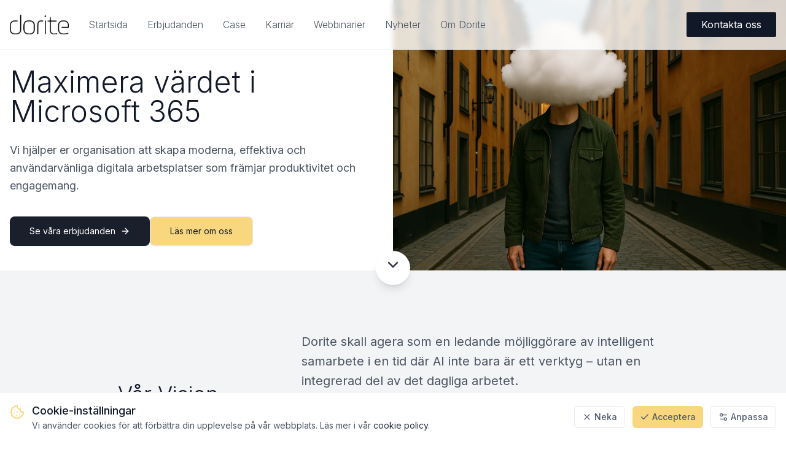

--- FILE ---
content_type: text/html; charset=utf-8
request_url: https://www.dorite.se/nyheter/webbinarium-serie-i-var-om-en-effektiv-implementering-av-teams-start-ons-15-4
body_size: 789
content:
<!DOCTYPE html>
<html lang="sv">
  <head>
    <meta charset="UTF-8" />
    <link rel="icon" type="image/svg+xml" href="/favicon.ico" />
    <meta name="viewport" content="width=device-width, initial-scale=1.0" />
    
    <!-- Base Meta Tags - Minimal fallback only -->
    <title>Dorite - Modern Digital Arbetsplats & Microsoft 365-experter</title>
    <meta name="description" content="Dorite hjälper er att maximera värdet av er Microsoft 365-investering genom att skapa moderna, effektiva och användarvänliga digitala arbetsplatser med hjälp av AI och lång erfarenhet som främjar produktivitet och engagemang." />
    <meta name="image" property="og:image" content="https://dorite.se/og-black-dorite.png">
    <meta name="author" content="Dorite">
    <script type="module" crossorigin src="/assets/js/index-BLfpUexG.js"></script>
    <link rel="modulepreload" crossorigin href="/assets/js/vendor-react-O1UZ7B8e.js">
    <link rel="modulepreload" crossorigin href="/assets/js/vendor-ui-hH6L3Z7i.js">
    <link rel="modulepreload" crossorigin href="/assets/js/vendor-utils-CYC2HZ_g.js">
    <link rel="stylesheet" crossorigin href="/assets/css/index-BwpmsPNw.css">
  <script defer src="https://www.dorite.se/~flock.js" data-proxy-url="https://www.dorite.se/~api/analytics"></script><meta name="twitter:image" content="https://pub-bb2e103a32db4e198524a2e9ed8f35b4.r2.dev/902dfa88-e1e2-4b8a-b7c2-4014667f895f/id-preview-bb07614d--83384549-6d8b-4d75-b253-ae223b869c5f.lovable.app-1769596888331.png" /></head>
  <body>
    <div id="root"></div>
    
  </body>
</html>


--- FILE ---
content_type: text/javascript; charset=utf-8
request_url: https://www.dorite.se/assets/js/Erbjudanden-p_yVN3Md.js
body_size: 2653
content:
import{j as e}from"./vendor-ui-hH6L3Z7i.js";import{b as f}from"./index-BLfpUexG.js";import{C as g}from"./card-DCiAgNzf.js";import{u as p,r as v}from"./vendor-react-O1UZ7B8e.js";import{A as k,S as u}from"./AnimatedCurvedBackground-BDZJPM38.js";import{g as x,S as j}from"./SEO-z1UFlqVS.js";import{U as b}from"./users-CUCmhJjq.js";import{F as w}from"./file-text-BDHHJlm8.js";import{B as y}from"./brain-CZU5NNgB.js";import{S as F}from"./shield-Fy9Q7PMf.js";import"./vendor-utils-CYC2HZ_g.js";import"./vendor-animation-DbgHodKS.js";const N=({title:n,description:o,icon:a,onClick:t,sectionId:i,link:r,variant:l="default",showArrow:s=!0})=>{const d=p(),c=()=>{r?d(r):i&&(d(`/erbjudanden#${i}`),setTimeout(()=>{const m=document.getElementById(i);if(m){const h=m.getBoundingClientRect().top+window.pageYOffset-100;window.scrollTo({top:h,behavior:"smooth"})}},100)),t&&t()};return l==="simple"?e.jsx(g,{onClick:c,className:"cursor-pointer transition-all duration-300 bg-white border border-gray-100 hover:shadow-md rounded-lg overflow-hidden h-full",children:e.jsx("div",{className:"flex flex-col h-full",children:e.jsxs("div",{className:"flex items-center p-4",children:[a&&e.jsx("div",{className:"flex-shrink-0 flex items-center justify-center w-12 h-12 rounded-lg bg-soft-yellow mr-4",children:e.jsx(a,{className:"h-5 w-5 text-primary"})}),e.jsx("h3",{className:"text-sm font-medium text-gray-900 line-clamp-2",children:n})]})})}):e.jsxs(g,{onClick:c,className:"cursor-pointer transition-all duration-300 bg-white hover:shadow-lg p-6 flex flex-col h-full",children:[a&&e.jsxs("div",{className:"flex items-center gap-3",children:[e.jsx("div",{className:"flex items-center justify-center w-10 h-10 rounded-lg bg-soft-yellow",children:e.jsx(a,{className:"h-5 w-5 text-primary",strokeWidth:2})}),e.jsx("h3",{className:"text-lg font-medium text-gray-900",children:n})]}),o&&e.jsx("p",{className:"text-gray-600 text-sm leading-relaxed mt-4",children:o}),s&&e.jsx("div",{className:"mt-auto pt-4",children:e.jsx("button",{className:"text-primary hover:text-primary/80 transition-colors text-sm font-medium",children:"Läs mer"})})]})},Y=()=>{f();const n=x("erbjudanden"),o=[{title:"Modern Digital Arbetsplats",icon:b,sectionId:"modern-digital-arbetsplats",description:"Skapa en engagerande och produktiv digital arbetsmiljö som främjar samarbete, kommunikation och effektivitet i organisationen"},{title:"Ordning och reda",icon:w,sectionId:"ordning-och-reda",description:"Smart informationshantering för framtidens arbetsplats med fokus på tillgänglighet, säkerhet och effektiv dokumenthantering"},{title:"Innovation och AI",icon:y,sectionId:"innovation_ai",description:"Skräddarsydda lösningar som driver digital transformation genom AI, automatisering och moderna utvecklingsmetoder"},{title:"Säkerhet och Regelefterlevnad",icon:F,sectionId:"sakerhet-och-regelefterlevnad",description:"Omfattande säkerhetslösningar och compliance-strategier för att skydda er verksamhet och data i den digitala eran"}],a=[{id:"modern-digital-arbetsplats",title:"Modern Digital Arbetsplats",description:"Vi hjälper er att skapa en modern digital arbetsplats som ökar produktiviteten och engagemanget hos era medarbetare.",services:[{title:"Intranät",description:"Skapa ett modernt och användarvänligt intranät som ökar produktiviteten",link:"/erbjudanden/intranat"},{title:"Nulägesanalys",description:"Få en tydlig bild av er nuvarande digitala arbetsmiljö",link:"/erbjudanden/nulagesanalys"},{title:"Utbildning och Workshops",description:"Kompetensutveckling för att maximera nyttan av er digitala arbetsplats",link:"/erbjudanden/utbildning"},{title:"Informationsstruktur",description:"Skapa en effektiv och användarvänlig informationsstruktur",link:"/erbjudanden/informationsarkitektur"}]},{id:"ordning-och-reda",title:"Ordning och reda",description:"Strukturera och effektivisera er informationshantering för ökad produktivitet och säkerhet.",services:[{title:"Livscykelhantering",description:"Effektiv hantering av information genom hela dess livscykel",link:"/erbjudanden/livscykelhantering"},{title:"Teamwork Explorer",description:"Optimera och strukturera samarbetet i Microsoft Teams",link:"/erbjudanden/teamwork-explorer"},{title:"Arkivlösningar",description:"Säker och effektiv arkivering av företagets information",link:"/erbjudanden/arkivlosningar"}]},{id:"innovation_ai",title:"Innovation och AI",description:"Framtidssäkra er verksamhet med moderna tekniska lösningar och automatisering.",services:[{title:"AI och Copilot",description:"Implementera AI-lösningar och Microsoft Copilot för ökad effektivitet",link:"/erbjudanden/ai-copilot"},{title:"Automatisering",description:"Effektivisera arbetsprocesser genom smart automatisering",link:"/erbjudanden/automatisering"},{title:"Utveckling",description:"Skräddarsydda lösningar för era specifika behov",link:"/erbjudanden/utveckling"},{title:"Boka 30 min AI-rådgivning med Simon kostnadsfritt",description:"Få personlig vägledning om hur AI kan hjälpa just din verksamhet",link:"/erbjudanden/ai-radgivning"}]},{id:"sakerhet-och-regelefterlevnad",title:"Säkerhet och Regelefterlevnad",description:"Säkerställ att er digitala miljö är säker och följer gällande regelverk.",services:[{title:"Säkra Er Microsoft 365-miljö",description:"Implementera robusta säkerhetslösningar för att skydda er Microsoft 365-miljö",link:"/erbjudanden/sakra-m365"},{title:"Informationssäkerhet och klassificering",description:"Säkerställ rätt hantering och klassificering av er information",link:"/erbjudanden/informationssakerhet"},{title:"Regelefterlevnad",description:"Säkerställ efterlevnad av lagar och regelverk i er digitala miljö",link:"/erbjudanden/regelefterlevnad"}]}];return v.useEffect(()=>{if(window.location.hash){const i=window.location.hash.replace("#","");setTimeout(()=>{const r=document.getElementById(i);if(r){const s=r.getBoundingClientRect().top+window.pageYOffset+-30;window.scrollTo({top:s,behavior:"smooth"})}},100)}const t=()=>{const i=window.location.hash.replace("#","");setTimeout(()=>{const r=document.getElementById(i);if(r){const s=r.getBoundingClientRect().top+window.pageYOffset+-30;window.scrollTo({top:s,behavior:"smooth"})}},100)};return window.addEventListener("hashchange",t),()=>{window.removeEventListener("hashchange",t)}},[]),e.jsxs("div",{className:"pt-20 relative overflow-hidden bg-white",children:[e.jsx(j,{title:n.title,description:n.description,canonicalUrl:n.canonicalUrl,imageUrl:n.imageUrl,type:"website"}),e.jsx(k,{position:"right",colors:["#FFFFFF","#FFFFFF","#FFFFFF","#FFFFFF"],zIndex:-5}),e.jsx("section",{className:"bg-white py-16 md:py-24 relative overflow-hidden",children:e.jsx("div",{className:"container mx-auto px-4 relative z-10",children:e.jsxs("div",{className:"flex flex-col md:flex-row md:items-center gap-12",children:[e.jsxs("div",{className:"max-w-2xl md:pt-8",children:[e.jsx("h1",{className:"text-5xl font-light leading-tight text-gray-900 mb-8",children:"Erbjudanden"}),e.jsx("p",{className:"text-xl text-gray-600 leading-relaxed md:self-center",children:"Vi erbjuder ett komplett utbud av tjänster för att stödja er digitala transformation med Microsoft 365. Med vår expertis och erfarenhet hjälper vi organisationer att maximera värdet av sina Microsoft-investeringar genom skräddarsydda lösningar och strategisk rådgivning."})]}),e.jsx("div",{className:"grid grid-cols-1 sm:grid-cols-2 gap-4 w-full max-w-md mx-auto md:max-w-2xl self-center",children:o.map(t=>e.jsx(N,{title:t.title,description:"",icon:t.icon,sectionId:t.sectionId,variant:"simple",showArrow:!1},t.sectionId))})]})})}),a.map((t,i)=>e.jsx(u,{title:t.title,description:t.description,services:t.services,id:t.id,index:i},t.id))]})};export{Y as default};


--- FILE ---
content_type: text/javascript; charset=utf-8
request_url: https://www.dorite.se/assets/js/card-DCiAgNzf.js
body_size: 380
content:
import{j as s}from"./vendor-ui-hH6L3Z7i.js";import{r as d}from"./vendor-react-O1UZ7B8e.js";import{f as t}from"./index-BLfpUexG.js";const o=d.forwardRef(({className:a,...e},r)=>s.jsx("div",{ref:r,className:t("rounded-lg border bg-card text-card-foreground shadow-sm",a),...e}));o.displayName="Card";const i=d.forwardRef(({className:a,...e},r)=>s.jsx("div",{ref:r,className:t("flex flex-col space-y-1.5 p-6",a),...e}));i.displayName="CardHeader";const m=d.forwardRef(({className:a,...e},r)=>s.jsx("h3",{ref:r,className:t("text-2xl font-semibold leading-none tracking-tight",a),...e}));m.displayName="CardTitle";const c=d.forwardRef(({className:a,...e},r)=>s.jsx("p",{ref:r,className:t("text-sm text-muted-foreground",a),...e}));c.displayName="CardDescription";const n=d.forwardRef(({className:a,...e},r)=>s.jsx("div",{ref:r,className:t("p-6 pt-0",a),...e}));n.displayName="CardContent";const f=d.forwardRef(({className:a,...e},r)=>s.jsx("div",{ref:r,className:t("flex items-center p-6 pt-0",a),...e}));f.displayName="CardFooter";export{o as C,i as a,m as b,c,n as d,f as e};


--- FILE ---
content_type: text/javascript; charset=utf-8
request_url: https://www.dorite.se/assets/js/Case-HLZP8FFd.js
body_size: 1192
content:
import{j as t}from"./vendor-ui-hH6L3Z7i.js";import{b as n}from"./index-BLfpUexG.js";import{A as l,S as c}from"./AnimatedCurvedBackground-BDZJPM38.js";import{g as d,S as m}from"./SEO-z1UFlqVS.js";import{r as p}from"./vendor-react-O1UZ7B8e.js";import"./vendor-utils-CYC2HZ_g.js";import"./users-CUCmhJjq.js";import"./file-text-BDHHJlm8.js";import"./brain-CZU5NNgB.js";import"./shield-Fy9Q7PMf.js";import"./vendor-animation-DbgHodKS.js";const b=()=>{n();const i=d("case");return p.useEffect(()=>{if(window.location.hash){const a=window.location.hash.replace("#","");setTimeout(()=>{const e=document.getElementById(a);if(e){const o=e.getBoundingClientRect().top+window.pageYOffset+-30;window.scrollTo({top:o,behavior:"smooth"})}},100)}const r=()=>{const a=window.location.hash.replace("#","");setTimeout(()=>{const e=document.getElementById(a);if(e){const o=e.getBoundingClientRect().top+window.pageYOffset+-30;window.scrollTo({top:o,behavior:"smooth"})}},100)};return window.addEventListener("hashchange",r),()=>{window.removeEventListener("hashchange",r)}},[]),t.jsxs("div",{className:"pt-20 relative overflow-hidden bg-white",children:[t.jsx(m,{title:i.title,description:i.description,canonicalUrl:i.canonicalUrl,imageUrl:i.imageUrl,type:"website"}),t.jsx(l,{position:"right",colors:["#FFFFFF","#FFFFFF","#FFFFFF","#FFFFFF"],zIndex:-5}),t.jsx("section",{className:"bg-white py-16 md:py-24 relative overflow-hidden",children:t.jsx("div",{className:"container mx-auto px-4 relative z-10",children:t.jsxs("div",{className:"max-w-4xl mx-auto text-center",children:[t.jsx("h1",{className:"text-5xl font-light leading-tight text-gray-900 mb-8",children:"Våra Case"}),t.jsx("p",{className:"text-xl text-gray-600 leading-relaxed",children:"Upptäck hur vi hjälpt organisationer att transformera sin digitala arbetsplats och uppnå konkreta resultat med Microsoft 365. Här presenterar vi framgångsrika projekt som visar kraften i rätt implementerad teknik."})]})})}),t.jsx(c,{title:"",description:"",services:[{title:"Från manuella till automatiserade processer i Microsoft 365",description:"Hur Västerås Stad tog sin krishantering till nästa nivå",link:"/case/krishantering-kommuner"},{title:"Från analoga arkiv till framtidssäkrad digital informationshantering",description:"Armaria – Digitalt projektarkiv för Stockholms Stad",link:"/case/armaria-projektarkiv"}],id:"case-studies",index:0})]})};export{b as default};


--- FILE ---
content_type: text/javascript; charset=utf-8
request_url: https://www.dorite.se/assets/js/vendor-ui-hH6L3Z7i.js
body_size: 29870
content:
import{r as i,R as G,a as De,b as jn,c as Oo}from"./vendor-react-O1UZ7B8e.js";var Wn={exports:{}},Je={};/**
 * @license React
 * react-jsx-runtime.production.min.js
 *
 * Copyright (c) Facebook, Inc. and its affiliates.
 *
 * This source code is licensed under the MIT license found in the
 * LICENSE file in the root directory of this source tree.
 */var Do=i,No=Symbol.for("react.element"),_o=Symbol.for("react.fragment"),Mo=Object.prototype.hasOwnProperty,Lo=Do.__SECRET_INTERNALS_DO_NOT_USE_OR_YOU_WILL_BE_FIRED.ReactCurrentOwner,Io={key:!0,ref:!0,__self:!0,__source:!0};function Bn(e,t,n){var r,o={},s=null,c=null;n!==void 0&&(s=""+n),t.key!==void 0&&(s=""+t.key),t.ref!==void 0&&(c=t.ref);for(r in t)Mo.call(t,r)&&!Io.hasOwnProperty(r)&&(o[r]=t[r]);if(e&&e.defaultProps)for(r in t=e.defaultProps,t)o[r]===void 0&&(o[r]=t[r]);return{$$typeof:No,type:e,key:s,ref:c,props:o,_owner:Lo.current}}Je.Fragment=_o;Je.jsx=Bn;Je.jsxs=Bn;Wn.exports=Je;var E=Wn.exports;function j(){return j=Object.assign?Object.assign.bind():function(e){for(var t=1;t<arguments.length;t++){var n=arguments[t];for(var r in n)({}).hasOwnProperty.call(n,r)&&(e[r]=n[r])}return e},j.apply(null,arguments)}function V(e,t,{checkForDefaultPrevented:n=!0}={}){return function(o){if(e==null||e(o),n===!1||!o.defaultPrevented)return t==null?void 0:t(o)}}function ko(e,t){typeof e=="function"?e(t):e!=null&&(e.current=t)}function kt(...e){return t=>e.forEach(n=>ko(n,t))}function ue(...e){return i.useCallback(kt(...e),e)}function Hn(e,t=[]){let n=[];function r(s,c){const a=i.createContext(c),u=n.length;n=[...n,c];function l(d){const{scope:m,children:v,...g}=d,p=(m==null?void 0:m[e][u])||a,h=i.useMemo(()=>g,Object.values(g));return i.createElement(p.Provider,{value:h},v)}function f(d,m){const v=(m==null?void 0:m[e][u])||a,g=i.useContext(v);if(g)return g;if(c!==void 0)return c;throw new Error(`\`${d}\` must be used within \`${s}\``)}return l.displayName=s+"Provider",[l,f]}const o=()=>{const s=n.map(c=>i.createContext(c));return function(a){const u=(a==null?void 0:a[e])||s;return i.useMemo(()=>({[`__scope${e}`]:{...a,[e]:u}}),[a,u])}};return o.scopeName=e,[r,Fo(o,...t)]}function Fo(...e){const t=e[0];if(e.length===1)return t;const n=()=>{const r=e.map(o=>({useScope:o(),scopeName:o.scopeName}));return function(s){const c=r.reduce((a,{useScope:u,scopeName:l})=>{const d=u(s)[`__scope${l}`];return{...a,...d}},{});return i.useMemo(()=>({[`__scope${t.scopeName}`]:c}),[c])}};return n.scopeName=t.scopeName,n}const Et=i.forwardRef((e,t)=>{const{children:n,...r}=e,o=i.Children.toArray(n),s=o.find(Wo);if(s){const c=s.props.children,a=o.map(u=>u===s?i.Children.count(c)>1?i.Children.only(null):i.isValidElement(c)?c.props.children:null:u);return i.createElement(Ct,j({},r,{ref:t}),i.isValidElement(c)?i.cloneElement(c,void 0,a):null)}return i.createElement(Ct,j({},r,{ref:t}),n)});Et.displayName="Slot";const Ct=i.forwardRef((e,t)=>{const{children:n,...r}=e;return i.isValidElement(n)?i.cloneElement(n,{...Bo(r,n.props),ref:t?kt(t,n.ref):n.ref}):i.Children.count(n)>1?i.Children.only(null):null});Ct.displayName="SlotClone";const jo=({children:e})=>i.createElement(i.Fragment,null,e);function Wo(e){return i.isValidElement(e)&&e.type===jo}function Bo(e,t){const n={...t};for(const r in t){const o=e[r],s=t[r];/^on[A-Z]/.test(r)?o&&s?n[r]=(...a)=>{s(...a),o(...a)}:o&&(n[r]=o):r==="style"?n[r]={...o,...s}:r==="className"&&(n[r]=[o,s].filter(Boolean).join(" "))}return{...e,...n}}function Ho(e){const t=e+"CollectionProvider",[n,r]=Hn(t),[o,s]=n(t,{collectionRef:{current:null},itemMap:new Map}),c=v=>{const{scope:g,children:p}=v,h=G.useRef(null),b=G.useRef(new Map).current;return G.createElement(o,{scope:g,itemMap:b,collectionRef:h},p)},a=e+"CollectionSlot",u=G.forwardRef((v,g)=>{const{scope:p,children:h}=v,b=s(a,p),y=ue(g,b.collectionRef);return G.createElement(Et,{ref:y},h)}),l=e+"CollectionItemSlot",f="data-radix-collection-item",d=G.forwardRef((v,g)=>{const{scope:p,children:h,...b}=v,y=G.useRef(null),w=ue(g,y),x=s(l,p);return G.useEffect(()=>(x.itemMap.set(y,{ref:y,...b}),()=>void x.itemMap.delete(y))),G.createElement(Et,{[f]:"",ref:w},h)});function m(v){const g=s(e+"CollectionConsumer",v);return G.useCallback(()=>{const h=g.collectionRef.current;if(!h)return[];const b=Array.from(h.querySelectorAll(`[${f}]`));return Array.from(g.itemMap.values()).sort((x,C)=>b.indexOf(x.ref.current)-b.indexOf(C.ref.current))},[g.collectionRef,g.itemMap])}return[{Provider:c,Slot:u,ItemSlot:d},m,r]}const Vn=i.forwardRef((e,t)=>{const{children:n,...r}=e,o=i.Children.toArray(n),s=o.find(Uo);if(s){const c=s.props.children,a=o.map(u=>u===s?i.Children.count(c)>1?i.Children.only(null):i.isValidElement(c)?c.props.children:null:u);return i.createElement(Pt,j({},r,{ref:t}),i.isValidElement(c)?i.cloneElement(c,void 0,a):null)}return i.createElement(Pt,j({},r,{ref:t}),n)});Vn.displayName="Slot";const Pt=i.forwardRef((e,t)=>{const{children:n,...r}=e;return i.isValidElement(n)?i.cloneElement(n,{...Ko(r,n.props),ref:t?kt(t,n.ref):n.ref}):i.Children.count(n)>1?i.Children.only(null):null});Pt.displayName="SlotClone";const Vo=({children:e})=>i.createElement(i.Fragment,null,e);function Uo(e){return i.isValidElement(e)&&e.type===Vo}function Ko(e,t){const n={...t};for(const r in t){const o=e[r],s=t[r];/^on[A-Z]/.test(r)?o&&s?n[r]=(...a)=>{s(...a),o(...a)}:o&&(n[r]=o):r==="style"?n[r]={...o,...s}:r==="className"&&(n[r]=[o,s].filter(Boolean).join(" "))}return{...e,...n}}const zo=["a","button","div","form","h2","h3","img","input","label","li","nav","ol","p","span","svg","ul"],Q=zo.reduce((e,t)=>{const n=i.forwardRef((r,o)=>{const{asChild:s,...c}=r,a=s?Vn:t;return i.useEffect(()=>{window[Symbol.for("radix-ui")]=!0},[]),i.createElement(a,j({},c,{ref:o}))});return n.displayName=`Primitive.${t}`,{...e,[t]:n}},{});function Un(e,t){e&&De.flushSync(()=>e.dispatchEvent(t))}function ee(e){const t=i.useRef(e);return i.useEffect(()=>{t.current=e}),i.useMemo(()=>(...n)=>{var r;return(r=t.current)===null||r===void 0?void 0:r.call(t,...n)},[])}function Yo(e,t=globalThis==null?void 0:globalThis.document){const n=ee(e);i.useEffect(()=>{const r=o=>{o.key==="Escape"&&n(o)};return t.addEventListener("keydown",r),()=>t.removeEventListener("keydown",r)},[n,t])}const Tt="dismissableLayer.update",Xo="dismissableLayer.pointerDownOutside",Go="dismissableLayer.focusOutside";let vn;const Kn=i.createContext({layers:new Set,layersWithOutsidePointerEventsDisabled:new Set,branches:new Set}),qo=i.forwardRef((e,t)=>{var n;const{disableOutsidePointerEvents:r=!1,onEscapeKeyDown:o,onPointerDownOutside:s,onFocusOutside:c,onInteractOutside:a,onDismiss:u,...l}=e,f=i.useContext(Kn),[d,m]=i.useState(null),v=(n=d==null?void 0:d.ownerDocument)!==null&&n!==void 0?n:globalThis==null?void 0:globalThis.document,[,g]=i.useState({}),p=ue(t,S=>m(S)),h=Array.from(f.layers),[b]=[...f.layersWithOutsidePointerEventsDisabled].slice(-1),y=h.indexOf(b),w=d?h.indexOf(d):-1,x=f.layersWithOutsidePointerEventsDisabled.size>0,C=w>=y,R=Qo(S=>{const A=S.target,O=[...f.branches].some(N=>N.contains(A));!C||O||(s==null||s(S),a==null||a(S),S.defaultPrevented||u==null||u())},v),T=Jo(S=>{const A=S.target;[...f.branches].some(N=>N.contains(A))||(c==null||c(S),a==null||a(S),S.defaultPrevented||u==null||u())},v);return Yo(S=>{w===f.layers.size-1&&(o==null||o(S),!S.defaultPrevented&&u&&(S.preventDefault(),u()))},v),i.useEffect(()=>{if(d)return r&&(f.layersWithOutsidePointerEventsDisabled.size===0&&(vn=v.body.style.pointerEvents,v.body.style.pointerEvents="none"),f.layersWithOutsidePointerEventsDisabled.add(d)),f.layers.add(d),mn(),()=>{r&&f.layersWithOutsidePointerEventsDisabled.size===1&&(v.body.style.pointerEvents=vn)}},[d,v,r,f]),i.useEffect(()=>()=>{d&&(f.layers.delete(d),f.layersWithOutsidePointerEventsDisabled.delete(d),mn())},[d,f]),i.useEffect(()=>{const S=()=>g({});return document.addEventListener(Tt,S),()=>document.removeEventListener(Tt,S)},[]),i.createElement(Q.div,j({},l,{ref:p,style:{pointerEvents:x?C?"auto":"none":void 0,...e.style},onFocusCapture:V(e.onFocusCapture,T.onFocusCapture),onBlurCapture:V(e.onBlurCapture,T.onBlurCapture),onPointerDownCapture:V(e.onPointerDownCapture,R.onPointerDownCapture)}))}),Zo=i.forwardRef((e,t)=>{const n=i.useContext(Kn),r=i.useRef(null),o=ue(t,r);return i.useEffect(()=>{const s=r.current;if(s)return n.branches.add(s),()=>{n.branches.delete(s)}},[n.branches]),i.createElement(Q.div,j({},e,{ref:o}))});function Qo(e,t=globalThis==null?void 0:globalThis.document){const n=ee(e),r=i.useRef(!1),o=i.useRef(()=>{});return i.useEffect(()=>{const s=a=>{if(a.target&&!r.current){let l=function(){zn(Xo,n,u,{discrete:!0})};const u={originalEvent:a};a.pointerType==="touch"?(t.removeEventListener("click",o.current),o.current=l,t.addEventListener("click",o.current,{once:!0})):l()}else t.removeEventListener("click",o.current);r.current=!1},c=window.setTimeout(()=>{t.addEventListener("pointerdown",s)},0);return()=>{window.clearTimeout(c),t.removeEventListener("pointerdown",s),t.removeEventListener("click",o.current)}},[t,n]),{onPointerDownCapture:()=>r.current=!0}}function Jo(e,t=globalThis==null?void 0:globalThis.document){const n=ee(e),r=i.useRef(!1);return i.useEffect(()=>{const o=s=>{s.target&&!r.current&&zn(Go,n,{originalEvent:s},{discrete:!1})};return t.addEventListener("focusin",o),()=>t.removeEventListener("focusin",o)},[t,n]),{onFocusCapture:()=>r.current=!0,onBlurCapture:()=>r.current=!1}}function mn(){const e=new CustomEvent(Tt);document.dispatchEvent(e)}function zn(e,t,n,{discrete:r}){const o=n.originalEvent.target,s=new CustomEvent(e,{bubbles:!1,cancelable:!0,detail:n});t&&o.addEventListener(e,t,{once:!0}),r?Un(o,s):o.dispatchEvent(s)}const es=qo,ts=Zo,ns=i.forwardRef((e,t)=>{var n;const{container:r=globalThis==null||(n=globalThis.document)===null||n===void 0?void 0:n.body,...o}=e;return r?jn.createPortal(i.createElement(Q.div,j({},o,{ref:t})),r):null}),Rt=globalThis!=null&&globalThis.document?i.useLayoutEffect:()=>{};function rs(e,t){return i.useReducer((n,r)=>{const o=t[n][r];return o??n},e)}const Yn=e=>{const{present:t,children:n}=e,r=os(t),o=typeof n=="function"?n({present:r.isPresent}):i.Children.only(n),s=ue(r.ref,o.ref);return typeof n=="function"||r.isPresent?i.cloneElement(o,{ref:s}):null};Yn.displayName="Presence";function os(e){const[t,n]=i.useState(),r=i.useRef({}),o=i.useRef(e),s=i.useRef("none"),c=e?"mounted":"unmounted",[a,u]=rs(c,{mounted:{UNMOUNT:"unmounted",ANIMATION_OUT:"unmountSuspended"},unmountSuspended:{MOUNT:"mounted",ANIMATION_END:"unmounted"},unmounted:{MOUNT:"mounted"}});return i.useEffect(()=>{const l=Ie(r.current);s.current=a==="mounted"?l:"none"},[a]),Rt(()=>{const l=r.current,f=o.current;if(f!==e){const m=s.current,v=Ie(l);e?u("MOUNT"):v==="none"||(l==null?void 0:l.display)==="none"?u("UNMOUNT"):u(f&&m!==v?"ANIMATION_OUT":"UNMOUNT"),o.current=e}},[e,u]),Rt(()=>{if(t){const l=d=>{const v=Ie(r.current).includes(d.animationName);d.target===t&&v&&De.flushSync(()=>u("ANIMATION_END"))},f=d=>{d.target===t&&(s.current=Ie(r.current))};return t.addEventListener("animationstart",f),t.addEventListener("animationcancel",l),t.addEventListener("animationend",l),()=>{t.removeEventListener("animationstart",f),t.removeEventListener("animationcancel",l),t.removeEventListener("animationend",l)}}else u("ANIMATION_END")},[t,u]),{isPresent:["mounted","unmountSuspended"].includes(a),ref:i.useCallback(l=>{l&&(r.current=getComputedStyle(l)),n(l)},[])}}function Ie(e){return(e==null?void 0:e.animationName)||"none"}function ss({prop:e,defaultProp:t,onChange:n=()=>{}}){const[r,o]=is({defaultProp:t,onChange:n}),s=e!==void 0,c=s?e:r,a=ee(n),u=i.useCallback(l=>{if(s){const d=typeof l=="function"?l(e):l;d!==e&&a(d)}else o(l)},[s,e,o,a]);return[c,u]}function is({defaultProp:e,onChange:t}){const n=i.useState(e),[r]=n,o=i.useRef(r),s=ee(t);return i.useEffect(()=>{o.current!==r&&(s(r),o.current=r)},[r,o,s]),n}const Xn=i.forwardRef((e,t)=>i.createElement(Q.span,j({},e,{ref:t,style:{position:"absolute",border:0,width:1,height:1,padding:0,margin:-1,overflow:"hidden",clip:"rect(0, 0, 0, 0)",whiteSpace:"nowrap",wordWrap:"normal",...e.style}}))),Gn="ToastProvider",[Ft,cs,as]=Ho("Toast"),[qn,Wa]=Hn("Toast",[as]),[ls,et]=qn(Gn),Zn=e=>{const{__scopeToast:t,label:n="Notification",duration:r=5e3,swipeDirection:o="right",swipeThreshold:s=50,children:c}=e,[a,u]=i.useState(null),[l,f]=i.useState(0),d=i.useRef(!1),m=i.useRef(!1);return i.createElement(Ft.Provider,{scope:t},i.createElement(ls,{scope:t,label:n,duration:r,swipeDirection:o,swipeThreshold:s,toastCount:l,viewport:a,onViewportChange:u,onToastAdd:i.useCallback(()=>f(v=>v+1),[]),onToastRemove:i.useCallback(()=>f(v=>v-1),[]),isFocusedToastEscapeKeyDownRef:d,isClosePausedRef:m},c))};Zn.propTypes={label(e){if(e.label&&typeof e.label=="string"&&!e.label.trim()){const t=`Invalid prop \`label\` supplied to \`${Gn}\`. Expected non-empty \`string\`.`;return new Error(t)}return null}};const us="ToastViewport",fs=["F8"],St="toast.viewportPause",$t="toast.viewportResume",ds=i.forwardRef((e,t)=>{const{__scopeToast:n,hotkey:r=fs,label:o="Notifications ({hotkey})",...s}=e,c=et(us,n),a=cs(n),u=i.useRef(null),l=i.useRef(null),f=i.useRef(null),d=i.useRef(null),m=ue(t,d,c.onViewportChange),v=r.join("+").replace(/Key/g,"").replace(/Digit/g,""),g=c.toastCount>0;i.useEffect(()=>{const h=b=>{var y;r.every(x=>b[x]||b.code===x)&&((y=d.current)===null||y===void 0||y.focus())};return document.addEventListener("keydown",h),()=>document.removeEventListener("keydown",h)},[r]),i.useEffect(()=>{const h=u.current,b=d.current;if(g&&h&&b){const y=()=>{if(!c.isClosePausedRef.current){const R=new CustomEvent(St);b.dispatchEvent(R),c.isClosePausedRef.current=!0}},w=()=>{if(c.isClosePausedRef.current){const R=new CustomEvent($t);b.dispatchEvent(R),c.isClosePausedRef.current=!1}},x=R=>{!h.contains(R.relatedTarget)&&w()},C=()=>{h.contains(document.activeElement)||w()};return h.addEventListener("focusin",y),h.addEventListener("focusout",x),h.addEventListener("pointermove",y),h.addEventListener("pointerleave",C),window.addEventListener("blur",y),window.addEventListener("focus",w),()=>{h.removeEventListener("focusin",y),h.removeEventListener("focusout",x),h.removeEventListener("pointermove",y),h.removeEventListener("pointerleave",C),window.removeEventListener("blur",y),window.removeEventListener("focus",w)}}},[g,c.isClosePausedRef]);const p=i.useCallback(({tabbingDirection:h})=>{const y=a().map(w=>{const x=w.ref.current,C=[x,...$s(x)];return h==="forwards"?C:C.reverse()});return(h==="forwards"?y.reverse():y).flat()},[a]);return i.useEffect(()=>{const h=d.current;if(h){const b=y=>{const w=y.altKey||y.ctrlKey||y.metaKey;if(y.key==="Tab"&&!w){const S=document.activeElement,A=y.shiftKey;if(y.target===h&&A){var C;(C=l.current)===null||C===void 0||C.focus();return}const L=p({tabbingDirection:A?"backwards":"forwards"}),_=L.findIndex(P=>P===S);if(dt(L.slice(_+1)))y.preventDefault();else{var R,T;A?(R=l.current)===null||R===void 0||R.focus():(T=f.current)===null||T===void 0||T.focus()}}};return h.addEventListener("keydown",b),()=>h.removeEventListener("keydown",b)}},[a,p]),i.createElement(ts,{ref:u,role:"region","aria-label":o.replace("{hotkey}",v),tabIndex:-1,style:{pointerEvents:g?void 0:"none"}},g&&i.createElement(hn,{ref:l,onFocusFromOutsideViewport:()=>{const h=p({tabbingDirection:"forwards"});dt(h)}}),i.createElement(Ft.Slot,{scope:n},i.createElement(Q.ol,j({tabIndex:-1},s,{ref:m}))),g&&i.createElement(hn,{ref:f,onFocusFromOutsideViewport:()=>{const h=p({tabbingDirection:"backwards"});dt(h)}}))}),ps="ToastFocusProxy",hn=i.forwardRef((e,t)=>{const{__scopeToast:n,onFocusFromOutsideViewport:r,...o}=e,s=et(ps,n);return i.createElement(Xn,j({"aria-hidden":!0,tabIndex:0},o,{ref:t,style:{position:"fixed"},onFocus:c=>{var a;const u=c.relatedTarget;!((a=s.viewport)!==null&&a!==void 0&&a.contains(u))&&r()}}))}),tt="Toast",vs="toast.swipeStart",ms="toast.swipeMove",hs="toast.swipeCancel",gs="toast.swipeEnd",bs=i.forwardRef((e,t)=>{const{forceMount:n,open:r,defaultOpen:o,onOpenChange:s,...c}=e,[a=!0,u]=ss({prop:r,defaultProp:o,onChange:s});return i.createElement(Yn,{present:n||a},i.createElement(Qn,j({open:a},c,{ref:t,onClose:()=>u(!1),onPause:ee(e.onPause),onResume:ee(e.onResume),onSwipeStart:V(e.onSwipeStart,l=>{l.currentTarget.setAttribute("data-swipe","start")}),onSwipeMove:V(e.onSwipeMove,l=>{const{x:f,y:d}=l.detail.delta;l.currentTarget.setAttribute("data-swipe","move"),l.currentTarget.style.setProperty("--radix-toast-swipe-move-x",`${f}px`),l.currentTarget.style.setProperty("--radix-toast-swipe-move-y",`${d}px`)}),onSwipeCancel:V(e.onSwipeCancel,l=>{l.currentTarget.setAttribute("data-swipe","cancel"),l.currentTarget.style.removeProperty("--radix-toast-swipe-move-x"),l.currentTarget.style.removeProperty("--radix-toast-swipe-move-y"),l.currentTarget.style.removeProperty("--radix-toast-swipe-end-x"),l.currentTarget.style.removeProperty("--radix-toast-swipe-end-y")}),onSwipeEnd:V(e.onSwipeEnd,l=>{const{x:f,y:d}=l.detail.delta;l.currentTarget.setAttribute("data-swipe","end"),l.currentTarget.style.removeProperty("--radix-toast-swipe-move-x"),l.currentTarget.style.removeProperty("--radix-toast-swipe-move-y"),l.currentTarget.style.setProperty("--radix-toast-swipe-end-x",`${f}px`),l.currentTarget.style.setProperty("--radix-toast-swipe-end-y",`${d}px`),u(!1)})})))}),[ys,ws]=qn(tt,{onClose(){}}),Qn=i.forwardRef((e,t)=>{const{__scopeToast:n,type:r="foreground",duration:o,open:s,onClose:c,onEscapeKeyDown:a,onPause:u,onResume:l,onSwipeStart:f,onSwipeMove:d,onSwipeCancel:m,onSwipeEnd:v,...g}=e,p=et(tt,n),[h,b]=i.useState(null),y=ue(t,P=>b(P)),w=i.useRef(null),x=i.useRef(null),C=o||p.duration,R=i.useRef(0),T=i.useRef(C),S=i.useRef(0),{onToastAdd:A,onToastRemove:O}=p,N=ee(()=>{var P;(h==null?void 0:h.contains(document.activeElement))&&((P=p.viewport)===null||P===void 0||P.focus()),c()}),L=i.useCallback(P=>{!P||P===1/0||(window.clearTimeout(S.current),R.current=new Date().getTime(),S.current=window.setTimeout(N,P))},[N]);i.useEffect(()=>{const P=p.viewport;if(P){const I=()=>{L(T.current),l==null||l()},D=()=>{const M=new Date().getTime()-R.current;T.current=T.current-M,window.clearTimeout(S.current),u==null||u()};return P.addEventListener(St,D),P.addEventListener($t,I),()=>{P.removeEventListener(St,D),P.removeEventListener($t,I)}}},[p.viewport,C,u,l,L]),i.useEffect(()=>{s&&!p.isClosePausedRef.current&&L(C)},[s,C,p.isClosePausedRef,L]),i.useEffect(()=>(A(),()=>O()),[A,O]);const _=i.useMemo(()=>h?nr(h):null,[h]);return p.viewport?i.createElement(i.Fragment,null,_&&i.createElement(xs,{__scopeToast:n,role:"status","aria-live":r==="foreground"?"assertive":"polite","aria-atomic":!0},_),i.createElement(ys,{scope:n,onClose:N},De.createPortal(i.createElement(Ft.ItemSlot,{scope:n},i.createElement(es,{asChild:!0,onEscapeKeyDown:V(a,()=>{p.isFocusedToastEscapeKeyDownRef.current||N(),p.isFocusedToastEscapeKeyDownRef.current=!1})},i.createElement(Q.li,j({role:"status","aria-live":"off","aria-atomic":!0,tabIndex:0,"data-state":s?"open":"closed","data-swipe-direction":p.swipeDirection},g,{ref:y,style:{userSelect:"none",touchAction:"none",...e.style},onKeyDown:V(e.onKeyDown,P=>{P.key==="Escape"&&(a==null||a(P.nativeEvent),P.nativeEvent.defaultPrevented||(p.isFocusedToastEscapeKeyDownRef.current=!0,N()))}),onPointerDown:V(e.onPointerDown,P=>{P.button===0&&(w.current={x:P.clientX,y:P.clientY})}),onPointerMove:V(e.onPointerMove,P=>{if(!w.current)return;const I=P.clientX-w.current.x,D=P.clientY-w.current.y,M=!!x.current,$=["left","right"].includes(p.swipeDirection),k=["left","up"].includes(p.swipeDirection)?Math.min:Math.max,K=$?k(0,I):0,me=$?0:k(0,D),Se=P.pointerType==="touch"?10:2,he={x:K,y:me},Me={originalEvent:P,delta:he};M?(x.current=he,ke(ms,d,Me,{discrete:!1})):gn(he,p.swipeDirection,Se)?(x.current=he,ke(vs,f,Me,{discrete:!1}),P.target.setPointerCapture(P.pointerId)):(Math.abs(I)>Se||Math.abs(D)>Se)&&(w.current=null)}),onPointerUp:V(e.onPointerUp,P=>{const I=x.current,D=P.target;if(D.hasPointerCapture(P.pointerId)&&D.releasePointerCapture(P.pointerId),x.current=null,w.current=null,I){const M=P.currentTarget,$={originalEvent:P,delta:I};gn(I,p.swipeDirection,p.swipeThreshold)?ke(gs,v,$,{discrete:!0}):ke(hs,m,$,{discrete:!0}),M.addEventListener("click",k=>k.preventDefault(),{once:!0})}})})))),p.viewport))):null});Qn.propTypes={type(e){if(e.type&&!["foreground","background"].includes(e.type)){const t=`Invalid prop \`type\` supplied to \`${tt}\`. Expected \`foreground | background\`.`;return new Error(t)}return null}};const xs=e=>{const{__scopeToast:t,children:n,...r}=e,o=et(tt,t),[s,c]=i.useState(!1),[a,u]=i.useState(!1);return Rs(()=>c(!0)),i.useEffect(()=>{const l=window.setTimeout(()=>u(!0),1e3);return()=>window.clearTimeout(l)},[]),a?null:i.createElement(ns,{asChild:!0},i.createElement(Xn,r,s&&i.createElement(i.Fragment,null,o.label," ",n)))},Es=i.forwardRef((e,t)=>{const{__scopeToast:n,...r}=e;return i.createElement(Q.div,j({},r,{ref:t}))}),Cs=i.forwardRef((e,t)=>{const{__scopeToast:n,...r}=e;return i.createElement(Q.div,j({},r,{ref:t}))}),Ps="ToastAction",Jn=i.forwardRef((e,t)=>{const{altText:n,...r}=e;return n?i.createElement(tr,{altText:n,asChild:!0},i.createElement(er,j({},r,{ref:t}))):null});Jn.propTypes={altText(e){return e.altText?null:new Error(`Missing prop \`altText\` expected on \`${Ps}\``)}};const Ts="ToastClose",er=i.forwardRef((e,t)=>{const{__scopeToast:n,...r}=e,o=ws(Ts,n);return i.createElement(tr,{asChild:!0},i.createElement(Q.button,j({type:"button"},r,{ref:t,onClick:V(e.onClick,o.onClose)})))}),tr=i.forwardRef((e,t)=>{const{__scopeToast:n,altText:r,...o}=e;return i.createElement(Q.div,j({"data-radix-toast-announce-exclude":"","data-radix-toast-announce-alt":r||void 0},o,{ref:t}))});function nr(e){const t=[];return Array.from(e.childNodes).forEach(r=>{if(r.nodeType===r.TEXT_NODE&&r.textContent&&t.push(r.textContent),Ss(r)){const o=r.ariaHidden||r.hidden||r.style.display==="none",s=r.dataset.radixToastAnnounceExclude==="";if(!o)if(s){const c=r.dataset.radixToastAnnounceAlt;c&&t.push(c)}else t.push(...nr(r))}}),t}function ke(e,t,n,{discrete:r}){const o=n.originalEvent.currentTarget,s=new CustomEvent(e,{bubbles:!0,cancelable:!0,detail:n});t&&o.addEventListener(e,t,{once:!0}),r?Un(o,s):o.dispatchEvent(s)}const gn=(e,t,n=0)=>{const r=Math.abs(e.x),o=Math.abs(e.y),s=r>o;return t==="left"||t==="right"?s&&r>n:!s&&o>n};function Rs(e=()=>{}){const t=ee(e);Rt(()=>{let n=0,r=0;return n=window.requestAnimationFrame(()=>r=window.requestAnimationFrame(t)),()=>{window.cancelAnimationFrame(n),window.cancelAnimationFrame(r)}},[t])}function Ss(e){return e.nodeType===e.ELEMENT_NODE}function $s(e){const t=[],n=document.createTreeWalker(e,NodeFilter.SHOW_ELEMENT,{acceptNode:r=>{const o=r.tagName==="INPUT"&&r.type==="hidden";return r.disabled||r.hidden||o?NodeFilter.FILTER_SKIP:r.tabIndex>=0?NodeFilter.FILTER_ACCEPT:NodeFilter.FILTER_SKIP}});for(;n.nextNode();)t.push(n.currentNode);return t}function dt(e){const t=document.activeElement;return e.some(n=>n===t?!0:(n.focus(),document.activeElement!==t))}const Ba=Zn,Ha=ds,Va=bs,Ua=Es,Ka=Cs,za=Jn,Ya=er;function F(e,t,{checkForDefaultPrevented:n=!0}={}){return function(o){if(e==null||e(o),n===!1||!o.defaultPrevented)return t==null?void 0:t(o)}}function As(e,t){typeof e=="function"?e(t):e!=null&&(e.current=t)}function rr(...e){return t=>e.forEach(n=>As(n,t))}function B(...e){return i.useCallback(rr(...e),e)}function Os(e,t){const n=i.createContext(t),r=s=>{const{children:c,...a}=s,u=i.useMemo(()=>a,Object.values(a));return E.jsx(n.Provider,{value:u,children:c})};r.displayName=e+"Provider";function o(s){const c=i.useContext(n);if(c)return c;if(t!==void 0)return t;throw new Error(`\`${s}\` must be used within \`${e}\``)}return[r,o]}function nt(e,t=[]){let n=[];function r(s,c){const a=i.createContext(c),u=n.length;n=[...n,c];const l=d=>{var b;const{scope:m,children:v,...g}=d,p=((b=m==null?void 0:m[e])==null?void 0:b[u])||a,h=i.useMemo(()=>g,Object.values(g));return E.jsx(p.Provider,{value:h,children:v})};l.displayName=s+"Provider";function f(d,m){var p;const v=((p=m==null?void 0:m[e])==null?void 0:p[u])||a,g=i.useContext(v);if(g)return g;if(c!==void 0)return c;throw new Error(`\`${d}\` must be used within \`${s}\``)}return[l,f]}const o=()=>{const s=n.map(c=>i.createContext(c));return function(a){const u=(a==null?void 0:a[e])||s;return i.useMemo(()=>({[`__scope${e}`]:{...a,[e]:u}}),[a,u])}};return o.scopeName=e,[r,Ds(o,...t)]}function Ds(...e){const t=e[0];if(e.length===1)return t;const n=()=>{const r=e.map(o=>({useScope:o(),scopeName:o.scopeName}));return function(s){const c=r.reduce((a,{useScope:u,scopeName:l})=>{const d=u(s)[`__scope${l}`];return{...a,...d}},{});return i.useMemo(()=>({[`__scope${t.scopeName}`]:c}),[c])}};return n.scopeName=t.scopeName,n}var rt=i.forwardRef((e,t)=>{const{children:n,...r}=e,o=i.Children.toArray(n),s=o.find(Ns);if(s){const c=s.props.children,a=o.map(u=>u===s?i.Children.count(c)>1?i.Children.only(null):i.isValidElement(c)?c.props.children:null:u);return E.jsx(At,{...r,ref:t,children:i.isValidElement(c)?i.cloneElement(c,void 0,a):null})}return E.jsx(At,{...r,ref:t,children:n})});rt.displayName="Slot";var At=i.forwardRef((e,t)=>{const{children:n,...r}=e;if(i.isValidElement(n)){const o=Ms(n);return i.cloneElement(n,{..._s(r,n.props),ref:t?rr(t,o):o})}return i.Children.count(n)>1?i.Children.only(null):null});At.displayName="SlotClone";var or=({children:e})=>E.jsx(E.Fragment,{children:e});function Ns(e){return i.isValidElement(e)&&e.type===or}function _s(e,t){const n={...t};for(const r in t){const o=e[r],s=t[r];/^on[A-Z]/.test(r)?o&&s?n[r]=(...a)=>{s(...a),o(...a)}:o&&(n[r]=o):r==="style"?n[r]={...o,...s}:r==="className"&&(n[r]=[o,s].filter(Boolean).join(" "))}return{...e,...n}}function Ms(e){var r,o;let t=(r=Object.getOwnPropertyDescriptor(e.props,"ref"))==null?void 0:r.get,n=t&&"isReactWarning"in t&&t.isReactWarning;return n?e.ref:(t=(o=Object.getOwnPropertyDescriptor(e,"ref"))==null?void 0:o.get,n=t&&"isReactWarning"in t&&t.isReactWarning,n?e.props.ref:e.props.ref||e.ref)}var Ls=["a","button","div","form","h2","h3","img","input","label","li","nav","ol","p","span","svg","ul"],W=Ls.reduce((e,t)=>{const n=i.forwardRef((r,o)=>{const{asChild:s,...c}=r,a=s?rt:t;return typeof window<"u"&&(window[Symbol.for("radix-ui")]=!0),E.jsx(a,{...c,ref:o})});return n.displayName=`Primitive.${t}`,{...e,[t]:n}},{});function Is(e,t){e&&De.flushSync(()=>e.dispatchEvent(t))}function oe(e){const t=i.useRef(e);return i.useEffect(()=>{t.current=e}),i.useMemo(()=>(...n)=>{var r;return(r=t.current)==null?void 0:r.call(t,...n)},[])}function ks(e,t=globalThis==null?void 0:globalThis.document){const n=oe(e);i.useEffect(()=>{const r=o=>{o.key==="Escape"&&n(o)};return t.addEventListener("keydown",r,{capture:!0}),()=>t.removeEventListener("keydown",r,{capture:!0})},[n,t])}var Fs="DismissableLayer",Ot="dismissableLayer.update",js="dismissableLayer.pointerDownOutside",Ws="dismissableLayer.focusOutside",bn,sr=i.createContext({layers:new Set,layersWithOutsidePointerEventsDisabled:new Set,branches:new Set}),ot=i.forwardRef((e,t)=>{const{disableOutsidePointerEvents:n=!1,onEscapeKeyDown:r,onPointerDownOutside:o,onFocusOutside:s,onInteractOutside:c,onDismiss:a,...u}=e,l=i.useContext(sr),[f,d]=i.useState(null),m=(f==null?void 0:f.ownerDocument)??(globalThis==null?void 0:globalThis.document),[,v]=i.useState({}),g=B(t,T=>d(T)),p=Array.from(l.layers),[h]=[...l.layersWithOutsidePointerEventsDisabled].slice(-1),b=p.indexOf(h),y=f?p.indexOf(f):-1,w=l.layersWithOutsidePointerEventsDisabled.size>0,x=y>=b,C=Vs(T=>{const S=T.target,A=[...l.branches].some(O=>O.contains(S));!x||A||(o==null||o(T),c==null||c(T),T.defaultPrevented||a==null||a())},m),R=Us(T=>{const S=T.target;[...l.branches].some(O=>O.contains(S))||(s==null||s(T),c==null||c(T),T.defaultPrevented||a==null||a())},m);return ks(T=>{y===l.layers.size-1&&(r==null||r(T),!T.defaultPrevented&&a&&(T.preventDefault(),a()))},m),i.useEffect(()=>{if(f)return n&&(l.layersWithOutsidePointerEventsDisabled.size===0&&(bn=m.body.style.pointerEvents,m.body.style.pointerEvents="none"),l.layersWithOutsidePointerEventsDisabled.add(f)),l.layers.add(f),yn(),()=>{n&&l.layersWithOutsidePointerEventsDisabled.size===1&&(m.body.style.pointerEvents=bn)}},[f,m,n,l]),i.useEffect(()=>()=>{f&&(l.layers.delete(f),l.layersWithOutsidePointerEventsDisabled.delete(f),yn())},[f,l]),i.useEffect(()=>{const T=()=>v({});return document.addEventListener(Ot,T),()=>document.removeEventListener(Ot,T)},[]),E.jsx(W.div,{...u,ref:g,style:{pointerEvents:w?x?"auto":"none":void 0,...e.style},onFocusCapture:F(e.onFocusCapture,R.onFocusCapture),onBlurCapture:F(e.onBlurCapture,R.onBlurCapture),onPointerDownCapture:F(e.onPointerDownCapture,C.onPointerDownCapture)})});ot.displayName=Fs;var Bs="DismissableLayerBranch",Hs=i.forwardRef((e,t)=>{const n=i.useContext(sr),r=i.useRef(null),o=B(t,r);return i.useEffect(()=>{const s=r.current;if(s)return n.branches.add(s),()=>{n.branches.delete(s)}},[n.branches]),E.jsx(W.div,{...e,ref:o})});Hs.displayName=Bs;function Vs(e,t=globalThis==null?void 0:globalThis.document){const n=oe(e),r=i.useRef(!1),o=i.useRef(()=>{});return i.useEffect(()=>{const s=a=>{if(a.target&&!r.current){let u=function(){ir(js,n,l,{discrete:!0})};const l={originalEvent:a};a.pointerType==="touch"?(t.removeEventListener("click",o.current),o.current=u,t.addEventListener("click",o.current,{once:!0})):u()}else t.removeEventListener("click",o.current);r.current=!1},c=window.setTimeout(()=>{t.addEventListener("pointerdown",s)},0);return()=>{window.clearTimeout(c),t.removeEventListener("pointerdown",s),t.removeEventListener("click",o.current)}},[t,n]),{onPointerDownCapture:()=>r.current=!0}}function Us(e,t=globalThis==null?void 0:globalThis.document){const n=oe(e),r=i.useRef(!1);return i.useEffect(()=>{const o=s=>{s.target&&!r.current&&ir(Ws,n,{originalEvent:s},{discrete:!1})};return t.addEventListener("focusin",o),()=>t.removeEventListener("focusin",o)},[t,n]),{onFocusCapture:()=>r.current=!0,onBlurCapture:()=>r.current=!1}}function yn(){const e=new CustomEvent(Ot);document.dispatchEvent(e)}function ir(e,t,n,{discrete:r}){const o=n.originalEvent.target,s=new CustomEvent(e,{bubbles:!1,cancelable:!0,detail:n});t&&o.addEventListener(e,t,{once:!0}),r?Is(o,s):o.dispatchEvent(s)}var fe=globalThis!=null&&globalThis.document?i.useLayoutEffect:()=>{},Ks=Oo.useId||(()=>{}),zs=0;function Ue(e){const[t,n]=i.useState(Ks());return fe(()=>{e||n(r=>r??String(zs++))},[e]),e||(t?`radix-${t}`:"")}const Ys=["top","right","bottom","left"],se=Math.min,H=Math.max,Xe=Math.round,Fe=Math.floor,ie=e=>({x:e,y:e}),Xs={left:"right",right:"left",bottom:"top",top:"bottom"},Gs={start:"end",end:"start"};function Dt(e,t,n){return H(e,se(t,n))}function te(e,t){return typeof e=="function"?e(t):e}function ne(e){return e.split("-")[0]}function Te(e){return e.split("-")[1]}function jt(e){return e==="x"?"y":"x"}function Wt(e){return e==="y"?"height":"width"}function ce(e){return["top","bottom"].includes(ne(e))?"y":"x"}function Bt(e){return jt(ce(e))}function qs(e,t,n){n===void 0&&(n=!1);const r=Te(e),o=Bt(e),s=Wt(o);let c=o==="x"?r===(n?"end":"start")?"right":"left":r==="start"?"bottom":"top";return t.reference[s]>t.floating[s]&&(c=Ge(c)),[c,Ge(c)]}function Zs(e){const t=Ge(e);return[Nt(e),t,Nt(t)]}function Nt(e){return e.replace(/start|end/g,t=>Gs[t])}function Qs(e,t,n){const r=["left","right"],o=["right","left"],s=["top","bottom"],c=["bottom","top"];switch(e){case"top":case"bottom":return n?t?o:r:t?r:o;case"left":case"right":return t?s:c;default:return[]}}function Js(e,t,n,r){const o=Te(e);let s=Qs(ne(e),n==="start",r);return o&&(s=s.map(c=>c+"-"+o),t&&(s=s.concat(s.map(Nt)))),s}function Ge(e){return e.replace(/left|right|bottom|top/g,t=>Xs[t])}function ei(e){return{top:0,right:0,bottom:0,left:0,...e}}function cr(e){return typeof e!="number"?ei(e):{top:e,right:e,bottom:e,left:e}}function qe(e){const{x:t,y:n,width:r,height:o}=e;return{width:r,height:o,top:n,left:t,right:t+r,bottom:n+o,x:t,y:n}}function wn(e,t,n){let{reference:r,floating:o}=e;const s=ce(t),c=Bt(t),a=Wt(c),u=ne(t),l=s==="y",f=r.x+r.width/2-o.width/2,d=r.y+r.height/2-o.height/2,m=r[a]/2-o[a]/2;let v;switch(u){case"top":v={x:f,y:r.y-o.height};break;case"bottom":v={x:f,y:r.y+r.height};break;case"right":v={x:r.x+r.width,y:d};break;case"left":v={x:r.x-o.width,y:d};break;default:v={x:r.x,y:r.y}}switch(Te(t)){case"start":v[c]-=m*(n&&l?-1:1);break;case"end":v[c]+=m*(n&&l?-1:1);break}return v}const ti=async(e,t,n)=>{const{placement:r="bottom",strategy:o="absolute",middleware:s=[],platform:c}=n,a=s.filter(Boolean),u=await(c.isRTL==null?void 0:c.isRTL(t));let l=await c.getElementRects({reference:e,floating:t,strategy:o}),{x:f,y:d}=wn(l,r,u),m=r,v={},g=0;for(let p=0;p<a.length;p++){const{name:h,fn:b}=a[p],{x:y,y:w,data:x,reset:C}=await b({x:f,y:d,initialPlacement:r,placement:m,strategy:o,middlewareData:v,rects:l,platform:c,elements:{reference:e,floating:t}});f=y??f,d=w??d,v={...v,[h]:{...v[h],...x}},C&&g<=50&&(g++,typeof C=="object"&&(C.placement&&(m=C.placement),C.rects&&(l=C.rects===!0?await c.getElementRects({reference:e,floating:t,strategy:o}):C.rects),{x:f,y:d}=wn(l,m,u)),p=-1)}return{x:f,y:d,placement:m,strategy:o,middlewareData:v}};async function Ae(e,t){var n;t===void 0&&(t={});const{x:r,y:o,platform:s,rects:c,elements:a,strategy:u}=e,{boundary:l="clippingAncestors",rootBoundary:f="viewport",elementContext:d="floating",altBoundary:m=!1,padding:v=0}=te(t,e),g=cr(v),h=a[m?d==="floating"?"reference":"floating":d],b=qe(await s.getClippingRect({element:(n=await(s.isElement==null?void 0:s.isElement(h)))==null||n?h:h.contextElement||await(s.getDocumentElement==null?void 0:s.getDocumentElement(a.floating)),boundary:l,rootBoundary:f,strategy:u})),y=d==="floating"?{x:r,y:o,width:c.floating.width,height:c.floating.height}:c.reference,w=await(s.getOffsetParent==null?void 0:s.getOffsetParent(a.floating)),x=await(s.isElement==null?void 0:s.isElement(w))?await(s.getScale==null?void 0:s.getScale(w))||{x:1,y:1}:{x:1,y:1},C=qe(s.convertOffsetParentRelativeRectToViewportRelativeRect?await s.convertOffsetParentRelativeRectToViewportRelativeRect({elements:a,rect:y,offsetParent:w,strategy:u}):y);return{top:(b.top-C.top+g.top)/x.y,bottom:(C.bottom-b.bottom+g.bottom)/x.y,left:(b.left-C.left+g.left)/x.x,right:(C.right-b.right+g.right)/x.x}}const ni=e=>({name:"arrow",options:e,async fn(t){const{x:n,y:r,placement:o,rects:s,platform:c,elements:a,middlewareData:u}=t,{element:l,padding:f=0}=te(e,t)||{};if(l==null)return{};const d=cr(f),m={x:n,y:r},v=Bt(o),g=Wt(v),p=await c.getDimensions(l),h=v==="y",b=h?"top":"left",y=h?"bottom":"right",w=h?"clientHeight":"clientWidth",x=s.reference[g]+s.reference[v]-m[v]-s.floating[g],C=m[v]-s.reference[v],R=await(c.getOffsetParent==null?void 0:c.getOffsetParent(l));let T=R?R[w]:0;(!T||!await(c.isElement==null?void 0:c.isElement(R)))&&(T=a.floating[w]||s.floating[g]);const S=x/2-C/2,A=T/2-p[g]/2-1,O=se(d[b],A),N=se(d[y],A),L=O,_=T-p[g]-N,P=T/2-p[g]/2+S,I=Dt(L,P,_),D=!u.arrow&&Te(o)!=null&&P!==I&&s.reference[g]/2-(P<L?O:N)-p[g]/2<0,M=D?P<L?P-L:P-_:0;return{[v]:m[v]+M,data:{[v]:I,centerOffset:P-I-M,...D&&{alignmentOffset:M}},reset:D}}}),ri=function(e){return e===void 0&&(e={}),{name:"flip",options:e,async fn(t){var n,r;const{placement:o,middlewareData:s,rects:c,initialPlacement:a,platform:u,elements:l}=t,{mainAxis:f=!0,crossAxis:d=!0,fallbackPlacements:m,fallbackStrategy:v="bestFit",fallbackAxisSideDirection:g="none",flipAlignment:p=!0,...h}=te(e,t);if((n=s.arrow)!=null&&n.alignmentOffset)return{};const b=ne(o),y=ce(a),w=ne(a)===a,x=await(u.isRTL==null?void 0:u.isRTL(l.floating)),C=m||(w||!p?[Ge(a)]:Zs(a)),R=g!=="none";!m&&R&&C.push(...Js(a,p,g,x));const T=[a,...C],S=await Ae(t,h),A=[];let O=((r=s.flip)==null?void 0:r.overflows)||[];if(f&&A.push(S[b]),d){const P=qs(o,c,x);A.push(S[P[0]],S[P[1]])}if(O=[...O,{placement:o,overflows:A}],!A.every(P=>P<=0)){var N,L;const P=(((N=s.flip)==null?void 0:N.index)||0)+1,I=T[P];if(I)return{data:{index:P,overflows:O},reset:{placement:I}};let D=(L=O.filter(M=>M.overflows[0]<=0).sort((M,$)=>M.overflows[1]-$.overflows[1])[0])==null?void 0:L.placement;if(!D)switch(v){case"bestFit":{var _;const M=(_=O.filter($=>{if(R){const k=ce($.placement);return k===y||k==="y"}return!0}).map($=>[$.placement,$.overflows.filter(k=>k>0).reduce((k,K)=>k+K,0)]).sort(($,k)=>$[1]-k[1])[0])==null?void 0:_[0];M&&(D=M);break}case"initialPlacement":D=a;break}if(o!==D)return{reset:{placement:D}}}return{}}}};function xn(e,t){return{top:e.top-t.height,right:e.right-t.width,bottom:e.bottom-t.height,left:e.left-t.width}}function En(e){return Ys.some(t=>e[t]>=0)}const oi=function(e){return e===void 0&&(e={}),{name:"hide",options:e,async fn(t){const{rects:n}=t,{strategy:r="referenceHidden",...o}=te(e,t);switch(r){case"referenceHidden":{const s=await Ae(t,{...o,elementContext:"reference"}),c=xn(s,n.reference);return{data:{referenceHiddenOffsets:c,referenceHidden:En(c)}}}case"escaped":{const s=await Ae(t,{...o,altBoundary:!0}),c=xn(s,n.floating);return{data:{escapedOffsets:c,escaped:En(c)}}}default:return{}}}}};async function si(e,t){const{placement:n,platform:r,elements:o}=e,s=await(r.isRTL==null?void 0:r.isRTL(o.floating)),c=ne(n),a=Te(n),u=ce(n)==="y",l=["left","top"].includes(c)?-1:1,f=s&&u?-1:1,d=te(t,e);let{mainAxis:m,crossAxis:v,alignmentAxis:g}=typeof d=="number"?{mainAxis:d,crossAxis:0,alignmentAxis:null}:{mainAxis:d.mainAxis||0,crossAxis:d.crossAxis||0,alignmentAxis:d.alignmentAxis};return a&&typeof g=="number"&&(v=a==="end"?g*-1:g),u?{x:v*f,y:m*l}:{x:m*l,y:v*f}}const ii=function(e){return e===void 0&&(e=0),{name:"offset",options:e,async fn(t){var n,r;const{x:o,y:s,placement:c,middlewareData:a}=t,u=await si(t,e);return c===((n=a.offset)==null?void 0:n.placement)&&(r=a.arrow)!=null&&r.alignmentOffset?{}:{x:o+u.x,y:s+u.y,data:{...u,placement:c}}}}},ci=function(e){return e===void 0&&(e={}),{name:"shift",options:e,async fn(t){const{x:n,y:r,placement:o}=t,{mainAxis:s=!0,crossAxis:c=!1,limiter:a={fn:h=>{let{x:b,y}=h;return{x:b,y}}},...u}=te(e,t),l={x:n,y:r},f=await Ae(t,u),d=ce(ne(o)),m=jt(d);let v=l[m],g=l[d];if(s){const h=m==="y"?"top":"left",b=m==="y"?"bottom":"right",y=v+f[h],w=v-f[b];v=Dt(y,v,w)}if(c){const h=d==="y"?"top":"left",b=d==="y"?"bottom":"right",y=g+f[h],w=g-f[b];g=Dt(y,g,w)}const p=a.fn({...t,[m]:v,[d]:g});return{...p,data:{x:p.x-n,y:p.y-r,enabled:{[m]:s,[d]:c}}}}}},ai=function(e){return e===void 0&&(e={}),{options:e,fn(t){const{x:n,y:r,placement:o,rects:s,middlewareData:c}=t,{offset:a=0,mainAxis:u=!0,crossAxis:l=!0}=te(e,t),f={x:n,y:r},d=ce(o),m=jt(d);let v=f[m],g=f[d];const p=te(a,t),h=typeof p=="number"?{mainAxis:p,crossAxis:0}:{mainAxis:0,crossAxis:0,...p};if(u){const w=m==="y"?"height":"width",x=s.reference[m]-s.floating[w]+h.mainAxis,C=s.reference[m]+s.reference[w]-h.mainAxis;v<x?v=x:v>C&&(v=C)}if(l){var b,y;const w=m==="y"?"width":"height",x=["top","left"].includes(ne(o)),C=s.reference[d]-s.floating[w]+(x&&((b=c.offset)==null?void 0:b[d])||0)+(x?0:h.crossAxis),R=s.reference[d]+s.reference[w]+(x?0:((y=c.offset)==null?void 0:y[d])||0)-(x?h.crossAxis:0);g<C?g=C:g>R&&(g=R)}return{[m]:v,[d]:g}}}},li=function(e){return e===void 0&&(e={}),{name:"size",options:e,async fn(t){var n,r;const{placement:o,rects:s,platform:c,elements:a}=t,{apply:u=()=>{},...l}=te(e,t),f=await Ae(t,l),d=ne(o),m=Te(o),v=ce(o)==="y",{width:g,height:p}=s.floating;let h,b;d==="top"||d==="bottom"?(h=d,b=m===(await(c.isRTL==null?void 0:c.isRTL(a.floating))?"start":"end")?"left":"right"):(b=d,h=m==="end"?"top":"bottom");const y=p-f.top-f.bottom,w=g-f.left-f.right,x=se(p-f[h],y),C=se(g-f[b],w),R=!t.middlewareData.shift;let T=x,S=C;if((n=t.middlewareData.shift)!=null&&n.enabled.x&&(S=w),(r=t.middlewareData.shift)!=null&&r.enabled.y&&(T=y),R&&!m){const O=H(f.left,0),N=H(f.right,0),L=H(f.top,0),_=H(f.bottom,0);v?S=g-2*(O!==0||N!==0?O+N:H(f.left,f.right)):T=p-2*(L!==0||_!==0?L+_:H(f.top,f.bottom))}await u({...t,availableWidth:S,availableHeight:T});const A=await c.getDimensions(a.floating);return g!==A.width||p!==A.height?{reset:{rects:!0}}:{}}}};function st(){return typeof window<"u"}function Re(e){return ar(e)?(e.nodeName||"").toLowerCase():"#document"}function U(e){var t;return(e==null||(t=e.ownerDocument)==null?void 0:t.defaultView)||window}function J(e){var t;return(t=(ar(e)?e.ownerDocument:e.document)||window.document)==null?void 0:t.documentElement}function ar(e){return st()?e instanceof Node||e instanceof U(e).Node:!1}function z(e){return st()?e instanceof Element||e instanceof U(e).Element:!1}function Z(e){return st()?e instanceof HTMLElement||e instanceof U(e).HTMLElement:!1}function Cn(e){return!st()||typeof ShadowRoot>"u"?!1:e instanceof ShadowRoot||e instanceof U(e).ShadowRoot}function Ne(e){const{overflow:t,overflowX:n,overflowY:r,display:o}=Y(e);return/auto|scroll|overlay|hidden|clip/.test(t+r+n)&&!["inline","contents"].includes(o)}function ui(e){return["table","td","th"].includes(Re(e))}function it(e){return[":popover-open",":modal"].some(t=>{try{return e.matches(t)}catch{return!1}})}function Ht(e){const t=Vt(),n=z(e)?Y(e):e;return n.transform!=="none"||n.perspective!=="none"||(n.containerType?n.containerType!=="normal":!1)||!t&&(n.backdropFilter?n.backdropFilter!=="none":!1)||!t&&(n.filter?n.filter!=="none":!1)||["transform","perspective","filter"].some(r=>(n.willChange||"").includes(r))||["paint","layout","strict","content"].some(r=>(n.contain||"").includes(r))}function fi(e){let t=ae(e);for(;Z(t)&&!Ee(t);){if(Ht(t))return t;if(it(t))return null;t=ae(t)}return null}function Vt(){return typeof CSS>"u"||!CSS.supports?!1:CSS.supports("-webkit-backdrop-filter","none")}function Ee(e){return["html","body","#document"].includes(Re(e))}function Y(e){return U(e).getComputedStyle(e)}function ct(e){return z(e)?{scrollLeft:e.scrollLeft,scrollTop:e.scrollTop}:{scrollLeft:e.scrollX,scrollTop:e.scrollY}}function ae(e){if(Re(e)==="html")return e;const t=e.assignedSlot||e.parentNode||Cn(e)&&e.host||J(e);return Cn(t)?t.host:t}function lr(e){const t=ae(e);return Ee(t)?e.ownerDocument?e.ownerDocument.body:e.body:Z(t)&&Ne(t)?t:lr(t)}function Oe(e,t,n){var r;t===void 0&&(t=[]),n===void 0&&(n=!0);const o=lr(e),s=o===((r=e.ownerDocument)==null?void 0:r.body),c=U(o);if(s){const a=_t(c);return t.concat(c,c.visualViewport||[],Ne(o)?o:[],a&&n?Oe(a):[])}return t.concat(o,Oe(o,[],n))}function _t(e){return e.parent&&Object.getPrototypeOf(e.parent)?e.frameElement:null}function ur(e){const t=Y(e);let n=parseFloat(t.width)||0,r=parseFloat(t.height)||0;const o=Z(e),s=o?e.offsetWidth:n,c=o?e.offsetHeight:r,a=Xe(n)!==s||Xe(r)!==c;return a&&(n=s,r=c),{width:n,height:r,$:a}}function Ut(e){return z(e)?e:e.contextElement}function we(e){const t=Ut(e);if(!Z(t))return ie(1);const n=t.getBoundingClientRect(),{width:r,height:o,$:s}=ur(t);let c=(s?Xe(n.width):n.width)/r,a=(s?Xe(n.height):n.height)/o;return(!c||!Number.isFinite(c))&&(c=1),(!a||!Number.isFinite(a))&&(a=1),{x:c,y:a}}const di=ie(0);function fr(e){const t=U(e);return!Vt()||!t.visualViewport?di:{x:t.visualViewport.offsetLeft,y:t.visualViewport.offsetTop}}function pi(e,t,n){return t===void 0&&(t=!1),!n||t&&n!==U(e)?!1:t}function de(e,t,n,r){t===void 0&&(t=!1),n===void 0&&(n=!1);const o=e.getBoundingClientRect(),s=Ut(e);let c=ie(1);t&&(r?z(r)&&(c=we(r)):c=we(e));const a=pi(s,n,r)?fr(s):ie(0);let u=(o.left+a.x)/c.x,l=(o.top+a.y)/c.y,f=o.width/c.x,d=o.height/c.y;if(s){const m=U(s),v=r&&z(r)?U(r):r;let g=m,p=_t(g);for(;p&&r&&v!==g;){const h=we(p),b=p.getBoundingClientRect(),y=Y(p),w=b.left+(p.clientLeft+parseFloat(y.paddingLeft))*h.x,x=b.top+(p.clientTop+parseFloat(y.paddingTop))*h.y;u*=h.x,l*=h.y,f*=h.x,d*=h.y,u+=w,l+=x,g=U(p),p=_t(g)}}return qe({width:f,height:d,x:u,y:l})}function vi(e){let{elements:t,rect:n,offsetParent:r,strategy:o}=e;const s=o==="fixed",c=J(r),a=t?it(t.floating):!1;if(r===c||a&&s)return n;let u={scrollLeft:0,scrollTop:0},l=ie(1);const f=ie(0),d=Z(r);if((d||!d&&!s)&&((Re(r)!=="body"||Ne(c))&&(u=ct(r)),Z(r))){const m=de(r);l=we(r),f.x=m.x+r.clientLeft,f.y=m.y+r.clientTop}return{width:n.width*l.x,height:n.height*l.y,x:n.x*l.x-u.scrollLeft*l.x+f.x,y:n.y*l.y-u.scrollTop*l.y+f.y}}function mi(e){return Array.from(e.getClientRects())}function Mt(e,t){const n=ct(e).scrollLeft;return t?t.left+n:de(J(e)).left+n}function hi(e){const t=J(e),n=ct(e),r=e.ownerDocument.body,o=H(t.scrollWidth,t.clientWidth,r.scrollWidth,r.clientWidth),s=H(t.scrollHeight,t.clientHeight,r.scrollHeight,r.clientHeight);let c=-n.scrollLeft+Mt(e);const a=-n.scrollTop;return Y(r).direction==="rtl"&&(c+=H(t.clientWidth,r.clientWidth)-o),{width:o,height:s,x:c,y:a}}function gi(e,t){const n=U(e),r=J(e),o=n.visualViewport;let s=r.clientWidth,c=r.clientHeight,a=0,u=0;if(o){s=o.width,c=o.height;const l=Vt();(!l||l&&t==="fixed")&&(a=o.offsetLeft,u=o.offsetTop)}return{width:s,height:c,x:a,y:u}}function bi(e,t){const n=de(e,!0,t==="fixed"),r=n.top+e.clientTop,o=n.left+e.clientLeft,s=Z(e)?we(e):ie(1),c=e.clientWidth*s.x,a=e.clientHeight*s.y,u=o*s.x,l=r*s.y;return{width:c,height:a,x:u,y:l}}function Pn(e,t,n){let r;if(t==="viewport")r=gi(e,n);else if(t==="document")r=hi(J(e));else if(z(t))r=bi(t,n);else{const o=fr(e);r={...t,x:t.x-o.x,y:t.y-o.y}}return qe(r)}function dr(e,t){const n=ae(e);return n===t||!z(n)||Ee(n)?!1:Y(n).position==="fixed"||dr(n,t)}function yi(e,t){const n=t.get(e);if(n)return n;let r=Oe(e,[],!1).filter(a=>z(a)&&Re(a)!=="body"),o=null;const s=Y(e).position==="fixed";let c=s?ae(e):e;for(;z(c)&&!Ee(c);){const a=Y(c),u=Ht(c);!u&&a.position==="fixed"&&(o=null),(s?!u&&!o:!u&&a.position==="static"&&!!o&&["absolute","fixed"].includes(o.position)||Ne(c)&&!u&&dr(e,c))?r=r.filter(f=>f!==c):o=a,c=ae(c)}return t.set(e,r),r}function wi(e){let{element:t,boundary:n,rootBoundary:r,strategy:o}=e;const c=[...n==="clippingAncestors"?it(t)?[]:yi(t,this._c):[].concat(n),r],a=c[0],u=c.reduce((l,f)=>{const d=Pn(t,f,o);return l.top=H(d.top,l.top),l.right=se(d.right,l.right),l.bottom=se(d.bottom,l.bottom),l.left=H(d.left,l.left),l},Pn(t,a,o));return{width:u.right-u.left,height:u.bottom-u.top,x:u.left,y:u.top}}function xi(e){const{width:t,height:n}=ur(e);return{width:t,height:n}}function Ei(e,t,n){const r=Z(t),o=J(t),s=n==="fixed",c=de(e,!0,s,t);let a={scrollLeft:0,scrollTop:0};const u=ie(0);if(r||!r&&!s)if((Re(t)!=="body"||Ne(o))&&(a=ct(t)),r){const v=de(t,!0,s,t);u.x=v.x+t.clientLeft,u.y=v.y+t.clientTop}else o&&(u.x=Mt(o));let l=0,f=0;if(o&&!r&&!s){const v=o.getBoundingClientRect();f=v.top+a.scrollTop,l=v.left+a.scrollLeft-Mt(o,v)}const d=c.left+a.scrollLeft-u.x-l,m=c.top+a.scrollTop-u.y-f;return{x:d,y:m,width:c.width,height:c.height}}function pt(e){return Y(e).position==="static"}function Tn(e,t){if(!Z(e)||Y(e).position==="fixed")return null;if(t)return t(e);let n=e.offsetParent;return J(e)===n&&(n=n.ownerDocument.body),n}function pr(e,t){const n=U(e);if(it(e))return n;if(!Z(e)){let o=ae(e);for(;o&&!Ee(o);){if(z(o)&&!pt(o))return o;o=ae(o)}return n}let r=Tn(e,t);for(;r&&ui(r)&&pt(r);)r=Tn(r,t);return r&&Ee(r)&&pt(r)&&!Ht(r)?n:r||fi(e)||n}const Ci=async function(e){const t=this.getOffsetParent||pr,n=this.getDimensions,r=await n(e.floating);return{reference:Ei(e.reference,await t(e.floating),e.strategy),floating:{x:0,y:0,width:r.width,height:r.height}}};function Pi(e){return Y(e).direction==="rtl"}const Ti={convertOffsetParentRelativeRectToViewportRelativeRect:vi,getDocumentElement:J,getClippingRect:wi,getOffsetParent:pr,getElementRects:Ci,getClientRects:mi,getDimensions:xi,getScale:we,isElement:z,isRTL:Pi};function Ri(e,t){let n=null,r;const o=J(e);function s(){var a;clearTimeout(r),(a=n)==null||a.disconnect(),n=null}function c(a,u){a===void 0&&(a=!1),u===void 0&&(u=1),s();const{left:l,top:f,width:d,height:m}=e.getBoundingClientRect();if(a||t(),!d||!m)return;const v=Fe(f),g=Fe(o.clientWidth-(l+d)),p=Fe(o.clientHeight-(f+m)),h=Fe(l),y={rootMargin:-v+"px "+-g+"px "+-p+"px "+-h+"px",threshold:H(0,se(1,u))||1};let w=!0;function x(C){const R=C[0].intersectionRatio;if(R!==u){if(!w)return c();R?c(!1,R):r=setTimeout(()=>{c(!1,1e-7)},1e3)}w=!1}try{n=new IntersectionObserver(x,{...y,root:o.ownerDocument})}catch{n=new IntersectionObserver(x,y)}n.observe(e)}return c(!0),s}function Si(e,t,n,r){r===void 0&&(r={});const{ancestorScroll:o=!0,ancestorResize:s=!0,elementResize:c=typeof ResizeObserver=="function",layoutShift:a=typeof IntersectionObserver=="function",animationFrame:u=!1}=r,l=Ut(e),f=o||s?[...l?Oe(l):[],...Oe(t)]:[];f.forEach(b=>{o&&b.addEventListener("scroll",n,{passive:!0}),s&&b.addEventListener("resize",n)});const d=l&&a?Ri(l,n):null;let m=-1,v=null;c&&(v=new ResizeObserver(b=>{let[y]=b;y&&y.target===l&&v&&(v.unobserve(t),cancelAnimationFrame(m),m=requestAnimationFrame(()=>{var w;(w=v)==null||w.observe(t)})),n()}),l&&!u&&v.observe(l),v.observe(t));let g,p=u?de(e):null;u&&h();function h(){const b=de(e);p&&(b.x!==p.x||b.y!==p.y||b.width!==p.width||b.height!==p.height)&&n(),p=b,g=requestAnimationFrame(h)}return n(),()=>{var b;f.forEach(y=>{o&&y.removeEventListener("scroll",n),s&&y.removeEventListener("resize",n)}),d==null||d(),(b=v)==null||b.disconnect(),v=null,u&&cancelAnimationFrame(g)}}const $i=ii,Ai=ci,Oi=ri,Di=li,Ni=oi,Rn=ni,_i=ai,Mi=(e,t,n)=>{const r=new Map,o={platform:Ti,...n},s={...o.platform,_c:r};return ti(e,t,{...o,platform:s})};var Ke=typeof document<"u"?i.useLayoutEffect:i.useEffect;function Ze(e,t){if(e===t)return!0;if(typeof e!=typeof t)return!1;if(typeof e=="function"&&e.toString()===t.toString())return!0;let n,r,o;if(e&&t&&typeof e=="object"){if(Array.isArray(e)){if(n=e.length,n!==t.length)return!1;for(r=n;r--!==0;)if(!Ze(e[r],t[r]))return!1;return!0}if(o=Object.keys(e),n=o.length,n!==Object.keys(t).length)return!1;for(r=n;r--!==0;)if(!{}.hasOwnProperty.call(t,o[r]))return!1;for(r=n;r--!==0;){const s=o[r];if(!(s==="_owner"&&e.$$typeof)&&!Ze(e[s],t[s]))return!1}return!0}return e!==e&&t!==t}function vr(e){return typeof window>"u"?1:(e.ownerDocument.defaultView||window).devicePixelRatio||1}function Sn(e,t){const n=vr(e);return Math.round(t*n)/n}function vt(e){const t=i.useRef(e);return Ke(()=>{t.current=e}),t}function Li(e){e===void 0&&(e={});const{placement:t="bottom",strategy:n="absolute",middleware:r=[],platform:o,elements:{reference:s,floating:c}={},transform:a=!0,whileElementsMounted:u,open:l}=e,[f,d]=i.useState({x:0,y:0,strategy:n,placement:t,middlewareData:{},isPositioned:!1}),[m,v]=i.useState(r);Ze(m,r)||v(r);const[g,p]=i.useState(null),[h,b]=i.useState(null),y=i.useCallback($=>{$!==R.current&&(R.current=$,p($))},[]),w=i.useCallback($=>{$!==T.current&&(T.current=$,b($))},[]),x=s||g,C=c||h,R=i.useRef(null),T=i.useRef(null),S=i.useRef(f),A=u!=null,O=vt(u),N=vt(o),L=vt(l),_=i.useCallback(()=>{if(!R.current||!T.current)return;const $={placement:t,strategy:n,middleware:m};N.current&&($.platform=N.current),Mi(R.current,T.current,$).then(k=>{const K={...k,isPositioned:L.current!==!1};P.current&&!Ze(S.current,K)&&(S.current=K,De.flushSync(()=>{d(K)}))})},[m,t,n,N,L]);Ke(()=>{l===!1&&S.current.isPositioned&&(S.current.isPositioned=!1,d($=>({...$,isPositioned:!1})))},[l]);const P=i.useRef(!1);Ke(()=>(P.current=!0,()=>{P.current=!1}),[]),Ke(()=>{if(x&&(R.current=x),C&&(T.current=C),x&&C){if(O.current)return O.current(x,C,_);_()}},[x,C,_,O,A]);const I=i.useMemo(()=>({reference:R,floating:T,setReference:y,setFloating:w}),[y,w]),D=i.useMemo(()=>({reference:x,floating:C}),[x,C]),M=i.useMemo(()=>{const $={position:n,left:0,top:0};if(!D.floating)return $;const k=Sn(D.floating,f.x),K=Sn(D.floating,f.y);return a?{...$,transform:"translate("+k+"px, "+K+"px)",...vr(D.floating)>=1.5&&{willChange:"transform"}}:{position:n,left:k,top:K}},[n,a,D.floating,f.x,f.y]);return i.useMemo(()=>({...f,update:_,refs:I,elements:D,floatingStyles:M}),[f,_,I,D,M])}const Ii=e=>{function t(n){return{}.hasOwnProperty.call(n,"current")}return{name:"arrow",options:e,fn(n){const{element:r,padding:o}=typeof e=="function"?e(n):e;return r&&t(r)?r.current!=null?Rn({element:r.current,padding:o}).fn(n):{}:r?Rn({element:r,padding:o}).fn(n):{}}}},ki=(e,t)=>({...$i(e),options:[e,t]}),Fi=(e,t)=>({...Ai(e),options:[e,t]}),ji=(e,t)=>({..._i(e),options:[e,t]}),Wi=(e,t)=>({...Oi(e),options:[e,t]}),Bi=(e,t)=>({...Di(e),options:[e,t]}),Hi=(e,t)=>({...Ni(e),options:[e,t]}),Vi=(e,t)=>({...Ii(e),options:[e,t]});var Ui="Arrow",mr=i.forwardRef((e,t)=>{const{children:n,width:r=10,height:o=5,...s}=e;return E.jsx(W.svg,{...s,ref:t,width:r,height:o,viewBox:"0 0 30 10",preserveAspectRatio:"none",children:e.asChild?n:E.jsx("polygon",{points:"0,0 30,0 15,10"})})});mr.displayName=Ui;var Ki=mr;function zi(e,t=[]){let n=[];function r(s,c){const a=i.createContext(c),u=n.length;n=[...n,c];function l(d){const{scope:m,children:v,...g}=d,p=(m==null?void 0:m[e][u])||a,h=i.useMemo(()=>g,Object.values(g));return E.jsx(p.Provider,{value:h,children:v})}function f(d,m){const v=(m==null?void 0:m[e][u])||a,g=i.useContext(v);if(g)return g;if(c!==void 0)return c;throw new Error(`\`${d}\` must be used within \`${s}\``)}return l.displayName=s+"Provider",[l,f]}const o=()=>{const s=n.map(c=>i.createContext(c));return function(a){const u=(a==null?void 0:a[e])||s;return i.useMemo(()=>({[`__scope${e}`]:{...a,[e]:u}}),[a,u])}};return o.scopeName=e,[r,Yi(o,...t)]}function Yi(...e){const t=e[0];if(e.length===1)return t;const n=()=>{const r=e.map(o=>({useScope:o(),scopeName:o.scopeName}));return function(s){const c=r.reduce((a,{useScope:u,scopeName:l})=>{const d=u(s)[`__scope${l}`];return{...a,...d}},{});return i.useMemo(()=>({[`__scope${t.scopeName}`]:c}),[c])}};return n.scopeName=t.scopeName,n}function hr(e){const[t,n]=i.useState(void 0);return fe(()=>{if(e){n({width:e.offsetWidth,height:e.offsetHeight});const r=new ResizeObserver(o=>{if(!Array.isArray(o)||!o.length)return;const s=o[0];let c,a;if("borderBoxSize"in s){const u=s.borderBoxSize,l=Array.isArray(u)?u[0]:u;c=l.inlineSize,a=l.blockSize}else c=e.offsetWidth,a=e.offsetHeight;n({width:c,height:a})});return r.observe(e,{box:"border-box"}),()=>r.unobserve(e)}else n(void 0)},[e]),t}var Kt="Popper",[gr,at]=zi(Kt),[Xi,br]=gr(Kt),yr=e=>{const{__scopePopper:t,children:n}=e,[r,o]=i.useState(null);return E.jsx(Xi,{scope:t,anchor:r,onAnchorChange:o,children:n})};yr.displayName=Kt;var wr="PopperAnchor",xr=i.forwardRef((e,t)=>{const{__scopePopper:n,virtualRef:r,...o}=e,s=br(wr,n),c=i.useRef(null),a=B(t,c);return i.useEffect(()=>{s.onAnchorChange((r==null?void 0:r.current)||c.current)}),r?null:E.jsx(W.div,{...o,ref:a})});xr.displayName=wr;var zt="PopperContent",[Gi,qi]=gr(zt),Er=i.forwardRef((e,t)=>{var cn,an,ln,un,fn,dn;const{__scopePopper:n,side:r="bottom",sideOffset:o=0,align:s="center",alignOffset:c=0,arrowPadding:a=0,avoidCollisions:u=!0,collisionBoundary:l=[],collisionPadding:f=0,sticky:d="partial",hideWhenDetached:m=!1,updatePositionStrategy:v="optimized",onPlaced:g,...p}=e,h=br(zt,n),[b,y]=i.useState(null),w=B(t,$e=>y($e)),[x,C]=i.useState(null),R=hr(x),T=(R==null?void 0:R.width)??0,S=(R==null?void 0:R.height)??0,A=r+(s!=="center"?"-"+s:""),O=typeof f=="number"?f:{top:0,right:0,bottom:0,left:0,...f},N=Array.isArray(l)?l:[l],L=N.length>0,_={padding:O,boundary:N.filter(Qi),altBoundary:L},{refs:P,floatingStyles:I,placement:D,isPositioned:M,middlewareData:$}=Li({strategy:"fixed",placement:A,whileElementsMounted:(...$e)=>Si(...$e,{animationFrame:v==="always"}),elements:{reference:h.anchor},middleware:[ki({mainAxis:o+S,alignmentAxis:c}),u&&Fi({mainAxis:!0,crossAxis:!1,limiter:d==="partial"?ji():void 0,..._}),u&&Wi({..._}),Bi({..._,apply:({elements:$e,rects:pn,availableWidth:Ro,availableHeight:So})=>{const{width:$o,height:Ao}=pn.reference,Le=$e.floating.style;Le.setProperty("--radix-popper-available-width",`${Ro}px`),Le.setProperty("--radix-popper-available-height",`${So}px`),Le.setProperty("--radix-popper-anchor-width",`${$o}px`),Le.setProperty("--radix-popper-anchor-height",`${Ao}px`)}}),x&&Vi({element:x,padding:a}),Ji({arrowWidth:T,arrowHeight:S}),m&&Hi({strategy:"referenceHidden",..._})]}),[k,K]=Tr(D),me=oe(g);fe(()=>{M&&(me==null||me())},[M,me]);const Se=(cn=$.arrow)==null?void 0:cn.x,he=(an=$.arrow)==null?void 0:an.y,Me=((ln=$.arrow)==null?void 0:ln.centerOffset)!==0,[Po,To]=i.useState();return fe(()=>{b&&To(window.getComputedStyle(b).zIndex)},[b]),E.jsx("div",{ref:P.setFloating,"data-radix-popper-content-wrapper":"",style:{...I,transform:M?I.transform:"translate(0, -200%)",minWidth:"max-content",zIndex:Po,"--radix-popper-transform-origin":[(un=$.transformOrigin)==null?void 0:un.x,(fn=$.transformOrigin)==null?void 0:fn.y].join(" "),...((dn=$.hide)==null?void 0:dn.referenceHidden)&&{visibility:"hidden",pointerEvents:"none"}},dir:e.dir,children:E.jsx(Gi,{scope:n,placedSide:k,onArrowChange:C,arrowX:Se,arrowY:he,shouldHideArrow:Me,children:E.jsx(W.div,{"data-side":k,"data-align":K,...p,ref:w,style:{...p.style,animation:M?void 0:"none"}})})})});Er.displayName=zt;var Cr="PopperArrow",Zi={top:"bottom",right:"left",bottom:"top",left:"right"},Pr=i.forwardRef(function(t,n){const{__scopePopper:r,...o}=t,s=qi(Cr,r),c=Zi[s.placedSide];return E.jsx("span",{ref:s.onArrowChange,style:{position:"absolute",left:s.arrowX,top:s.arrowY,[c]:0,transformOrigin:{top:"",right:"0 0",bottom:"center 0",left:"100% 0"}[s.placedSide],transform:{top:"translateY(100%)",right:"translateY(50%) rotate(90deg) translateX(-50%)",bottom:"rotate(180deg)",left:"translateY(50%) rotate(-90deg) translateX(50%)"}[s.placedSide],visibility:s.shouldHideArrow?"hidden":void 0},children:E.jsx(Ki,{...o,ref:n,style:{...o.style,display:"block"}})})});Pr.displayName=Cr;function Qi(e){return e!==null}var Ji=e=>({name:"transformOrigin",options:e,fn(t){var h,b,y;const{placement:n,rects:r,middlewareData:o}=t,c=((h=o.arrow)==null?void 0:h.centerOffset)!==0,a=c?0:e.arrowWidth,u=c?0:e.arrowHeight,[l,f]=Tr(n),d={start:"0%",center:"50%",end:"100%"}[f],m=(((b=o.arrow)==null?void 0:b.x)??0)+a/2,v=(((y=o.arrow)==null?void 0:y.y)??0)+u/2;let g="",p="";return l==="bottom"?(g=c?d:`${m}px`,p=`${-u}px`):l==="top"?(g=c?d:`${m}px`,p=`${r.floating.height+u}px`):l==="right"?(g=`${-u}px`,p=c?d:`${v}px`):l==="left"&&(g=`${r.floating.width+u}px`,p=c?d:`${v}px`),{data:{x:g,y:p}}}});function Tr(e){const[t,n="center"]=e.split("-");return[t,n]}var ec=yr,Yt=xr,Rr=Er,Sr=Pr,tc="Portal",Xt=i.forwardRef((e,t)=>{var a;const{container:n,...r}=e,[o,s]=i.useState(!1);fe(()=>s(!0),[]);const c=n||o&&((a=globalThis==null?void 0:globalThis.document)==null?void 0:a.body);return c?jn.createPortal(E.jsx(W.div,{...r,ref:t}),c):null});Xt.displayName=tc;function nc(e,t){return i.useReducer((n,r)=>t[n][r]??n,e)}var ve=e=>{const{present:t,children:n}=e,r=rc(t),o=typeof n=="function"?n({present:r.isPresent}):i.Children.only(n),s=B(r.ref,oc(o));return typeof n=="function"||r.isPresent?i.cloneElement(o,{ref:s}):null};ve.displayName="Presence";function rc(e){const[t,n]=i.useState(),r=i.useRef({}),o=i.useRef(e),s=i.useRef("none"),c=e?"mounted":"unmounted",[a,u]=nc(c,{mounted:{UNMOUNT:"unmounted",ANIMATION_OUT:"unmountSuspended"},unmountSuspended:{MOUNT:"mounted",ANIMATION_END:"unmounted"},unmounted:{MOUNT:"mounted"}});return i.useEffect(()=>{const l=je(r.current);s.current=a==="mounted"?l:"none"},[a]),fe(()=>{const l=r.current,f=o.current;if(f!==e){const m=s.current,v=je(l);e?u("MOUNT"):v==="none"||(l==null?void 0:l.display)==="none"?u("UNMOUNT"):u(f&&m!==v?"ANIMATION_OUT":"UNMOUNT"),o.current=e}},[e,u]),fe(()=>{if(t){let l;const f=t.ownerDocument.defaultView??window,d=v=>{const p=je(r.current).includes(v.animationName);if(v.target===t&&p&&(u("ANIMATION_END"),!o.current)){const h=t.style.animationFillMode;t.style.animationFillMode="forwards",l=f.setTimeout(()=>{t.style.animationFillMode==="forwards"&&(t.style.animationFillMode=h)})}},m=v=>{v.target===t&&(s.current=je(r.current))};return t.addEventListener("animationstart",m),t.addEventListener("animationcancel",d),t.addEventListener("animationend",d),()=>{f.clearTimeout(l),t.removeEventListener("animationstart",m),t.removeEventListener("animationcancel",d),t.removeEventListener("animationend",d)}}else u("ANIMATION_END")},[t,u]),{isPresent:["mounted","unmountSuspended"].includes(a),ref:i.useCallback(l=>{l&&(r.current=getComputedStyle(l)),n(l)},[])}}function je(e){return(e==null?void 0:e.animationName)||"none"}function oc(e){var r,o;let t=(r=Object.getOwnPropertyDescriptor(e.props,"ref"))==null?void 0:r.get,n=t&&"isReactWarning"in t&&t.isReactWarning;return n?e.ref:(t=(o=Object.getOwnPropertyDescriptor(e,"ref"))==null?void 0:o.get,n=t&&"isReactWarning"in t&&t.isReactWarning,n?e.props.ref:e.props.ref||e.ref)}function Gt({prop:e,defaultProp:t,onChange:n=()=>{}}){const[r,o]=sc({defaultProp:t,onChange:n}),s=e!==void 0,c=s?e:r,a=oe(n),u=i.useCallback(l=>{if(s){const d=typeof l=="function"?l(e):l;d!==e&&a(d)}else o(l)},[s,e,o,a]);return[c,u]}function sc({defaultProp:e,onChange:t}){const n=i.useState(e),[r]=n,o=i.useRef(r),s=oe(t);return i.useEffect(()=>{o.current!==r&&(s(r),o.current=r)},[r,o,s]),n}var ic="VisuallyHidden",$r=i.forwardRef((e,t)=>E.jsx(W.span,{...e,ref:t,style:{position:"absolute",border:0,width:1,height:1,padding:0,margin:-1,overflow:"hidden",clip:"rect(0, 0, 0, 0)",whiteSpace:"nowrap",wordWrap:"normal",...e.style}}));$r.displayName=ic;var cc=$r,[lt,Xa]=nt("Tooltip",[at]),qt=at(),Ar="TooltipProvider",ac=700,$n="tooltip.open",[lc,Or]=lt(Ar),Dr=e=>{const{__scopeTooltip:t,delayDuration:n=ac,skipDelayDuration:r=300,disableHoverableContent:o=!1,children:s}=e,[c,a]=i.useState(!0),u=i.useRef(!1),l=i.useRef(0);return i.useEffect(()=>{const f=l.current;return()=>window.clearTimeout(f)},[]),E.jsx(lc,{scope:t,isOpenDelayed:c,delayDuration:n,onOpen:i.useCallback(()=>{window.clearTimeout(l.current),a(!1)},[]),onClose:i.useCallback(()=>{window.clearTimeout(l.current),l.current=window.setTimeout(()=>a(!0),r)},[r]),isPointerInTransitRef:u,onPointerInTransitChange:i.useCallback(f=>{u.current=f},[]),disableHoverableContent:o,children:s})};Dr.displayName=Ar;var Nr="Tooltip",[Ga,ut]=lt(Nr),Lt="TooltipTrigger",uc=i.forwardRef((e,t)=>{const{__scopeTooltip:n,...r}=e,o=ut(Lt,n),s=Or(Lt,n),c=qt(n),a=i.useRef(null),u=B(t,a,o.onTriggerChange),l=i.useRef(!1),f=i.useRef(!1),d=i.useCallback(()=>l.current=!1,[]);return i.useEffect(()=>()=>document.removeEventListener("pointerup",d),[d]),E.jsx(Yt,{asChild:!0,...c,children:E.jsx(W.button,{"aria-describedby":o.open?o.contentId:void 0,"data-state":o.stateAttribute,...r,ref:u,onPointerMove:F(e.onPointerMove,m=>{m.pointerType!=="touch"&&!f.current&&!s.isPointerInTransitRef.current&&(o.onTriggerEnter(),f.current=!0)}),onPointerLeave:F(e.onPointerLeave,()=>{o.onTriggerLeave(),f.current=!1}),onPointerDown:F(e.onPointerDown,()=>{l.current=!0,document.addEventListener("pointerup",d,{once:!0})}),onFocus:F(e.onFocus,()=>{l.current||o.onOpen()}),onBlur:F(e.onBlur,o.onClose),onClick:F(e.onClick,o.onClose)})})});uc.displayName=Lt;var fc="TooltipPortal",[qa,dc]=lt(fc,{forceMount:void 0}),Ce="TooltipContent",_r=i.forwardRef((e,t)=>{const n=dc(Ce,e.__scopeTooltip),{forceMount:r=n.forceMount,side:o="top",...s}=e,c=ut(Ce,e.__scopeTooltip);return E.jsx(ve,{present:r||c.open,children:c.disableHoverableContent?E.jsx(Mr,{side:o,...s,ref:t}):E.jsx(pc,{side:o,...s,ref:t})})}),pc=i.forwardRef((e,t)=>{const n=ut(Ce,e.__scopeTooltip),r=Or(Ce,e.__scopeTooltip),o=i.useRef(null),s=B(t,o),[c,a]=i.useState(null),{trigger:u,onClose:l}=n,f=o.current,{onPointerInTransitChange:d}=r,m=i.useCallback(()=>{a(null),d(!1)},[d]),v=i.useCallback((g,p)=>{const h=g.currentTarget,b={x:g.clientX,y:g.clientY},y=gc(b,h.getBoundingClientRect()),w=bc(b,y),x=yc(p.getBoundingClientRect()),C=xc([...w,...x]);a(C),d(!0)},[d]);return i.useEffect(()=>()=>m(),[m]),i.useEffect(()=>{if(u&&f){const g=h=>v(h,f),p=h=>v(h,u);return u.addEventListener("pointerleave",g),f.addEventListener("pointerleave",p),()=>{u.removeEventListener("pointerleave",g),f.removeEventListener("pointerleave",p)}}},[u,f,v,m]),i.useEffect(()=>{if(c){const g=p=>{const h=p.target,b={x:p.clientX,y:p.clientY},y=(u==null?void 0:u.contains(h))||(f==null?void 0:f.contains(h)),w=!wc(b,c);y?m():w&&(m(),l())};return document.addEventListener("pointermove",g),()=>document.removeEventListener("pointermove",g)}},[u,f,c,l,m]),E.jsx(Mr,{...e,ref:s})}),[vc,mc]=lt(Nr,{isInside:!1}),Mr=i.forwardRef((e,t)=>{const{__scopeTooltip:n,children:r,"aria-label":o,onEscapeKeyDown:s,onPointerDownOutside:c,...a}=e,u=ut(Ce,n),l=qt(n),{onClose:f}=u;return i.useEffect(()=>(document.addEventListener($n,f),()=>document.removeEventListener($n,f)),[f]),i.useEffect(()=>{if(u.trigger){const d=m=>{const v=m.target;v!=null&&v.contains(u.trigger)&&f()};return window.addEventListener("scroll",d,{capture:!0}),()=>window.removeEventListener("scroll",d,{capture:!0})}},[u.trigger,f]),E.jsx(ot,{asChild:!0,disableOutsidePointerEvents:!1,onEscapeKeyDown:s,onPointerDownOutside:c,onFocusOutside:d=>d.preventDefault(),onDismiss:f,children:E.jsxs(Rr,{"data-state":u.stateAttribute,...l,...a,ref:t,style:{...a.style,"--radix-tooltip-content-transform-origin":"var(--radix-popper-transform-origin)","--radix-tooltip-content-available-width":"var(--radix-popper-available-width)","--radix-tooltip-content-available-height":"var(--radix-popper-available-height)","--radix-tooltip-trigger-width":"var(--radix-popper-anchor-width)","--radix-tooltip-trigger-height":"var(--radix-popper-anchor-height)"},children:[E.jsx(or,{children:r}),E.jsx(vc,{scope:n,isInside:!0,children:E.jsx(cc,{id:u.contentId,role:"tooltip",children:o||r})})]})})});_r.displayName=Ce;var Lr="TooltipArrow",hc=i.forwardRef((e,t)=>{const{__scopeTooltip:n,...r}=e,o=qt(n);return mc(Lr,n).isInside?null:E.jsx(Sr,{...o,...r,ref:t})});hc.displayName=Lr;function gc(e,t){const n=Math.abs(t.top-e.y),r=Math.abs(t.bottom-e.y),o=Math.abs(t.right-e.x),s=Math.abs(t.left-e.x);switch(Math.min(n,r,o,s)){case s:return"left";case o:return"right";case n:return"top";case r:return"bottom";default:throw new Error("unreachable")}}function bc(e,t,n=5){const r=[];switch(t){case"top":r.push({x:e.x-n,y:e.y+n},{x:e.x+n,y:e.y+n});break;case"bottom":r.push({x:e.x-n,y:e.y-n},{x:e.x+n,y:e.y-n});break;case"left":r.push({x:e.x+n,y:e.y-n},{x:e.x+n,y:e.y+n});break;case"right":r.push({x:e.x-n,y:e.y-n},{x:e.x-n,y:e.y+n});break}return r}function yc(e){const{top:t,right:n,bottom:r,left:o}=e;return[{x:o,y:t},{x:n,y:t},{x:n,y:r},{x:o,y:r}]}function wc(e,t){const{x:n,y:r}=e;let o=!1;for(let s=0,c=t.length-1;s<t.length;c=s++){const a=t[s].x,u=t[s].y,l=t[c].x,f=t[c].y;u>r!=f>r&&n<(l-a)*(r-u)/(f-u)+a&&(o=!o)}return o}function xc(e){const t=e.slice();return t.sort((n,r)=>n.x<r.x?-1:n.x>r.x?1:n.y<r.y?-1:n.y>r.y?1:0),Ec(t)}function Ec(e){if(e.length<=1)return e.slice();const t=[];for(let r=0;r<e.length;r++){const o=e[r];for(;t.length>=2;){const s=t[t.length-1],c=t[t.length-2];if((s.x-c.x)*(o.y-c.y)>=(s.y-c.y)*(o.x-c.x))t.pop();else break}t.push(o)}t.pop();const n=[];for(let r=e.length-1;r>=0;r--){const o=e[r];for(;n.length>=2;){const s=n[n.length-1],c=n[n.length-2];if((s.x-c.x)*(o.y-c.y)>=(s.y-c.y)*(o.x-c.x))n.pop();else break}n.push(o)}return n.pop(),t.length===1&&n.length===1&&t[0].x===n[0].x&&t[0].y===n[0].y?t:t.concat(n)}var Za=Dr,Qa=_r;function Cc(e){const t=i.useRef({value:e,previous:e});return i.useMemo(()=>(t.current.value!==e&&(t.current.previous=t.current.value,t.current.value=e),t.current.previous),[e])}var Zt="Switch",[Pc,Ja]=nt(Zt),[Tc,Rc]=Pc(Zt),Ir=i.forwardRef((e,t)=>{const{__scopeSwitch:n,name:r,checked:o,defaultChecked:s,required:c,disabled:a,value:u="on",onCheckedChange:l,form:f,...d}=e,[m,v]=i.useState(null),g=B(t,w=>v(w)),p=i.useRef(!1),h=m?f||!!m.closest("form"):!0,[b=!1,y]=Gt({prop:o,defaultProp:s,onChange:l});return E.jsxs(Tc,{scope:n,checked:b,disabled:a,children:[E.jsx(W.button,{type:"button",role:"switch","aria-checked":b,"aria-required":c,"data-state":jr(b),"data-disabled":a?"":void 0,disabled:a,value:u,...d,ref:g,onClick:F(e.onClick,w=>{y(x=>!x),h&&(p.current=w.isPropagationStopped(),p.current||w.stopPropagation())})}),h&&E.jsx(Sc,{control:m,bubbles:!p.current,name:r,value:u,checked:b,required:c,disabled:a,form:f,style:{transform:"translateX(-100%)"}})]})});Ir.displayName=Zt;var kr="SwitchThumb",Fr=i.forwardRef((e,t)=>{const{__scopeSwitch:n,...r}=e,o=Rc(kr,n);return E.jsx(W.span,{"data-state":jr(o.checked),"data-disabled":o.disabled?"":void 0,...r,ref:t})});Fr.displayName=kr;var Sc=e=>{const{control:t,checked:n,bubbles:r=!0,...o}=e,s=i.useRef(null),c=Cc(n),a=hr(t);return i.useEffect(()=>{const u=s.current,l=window.HTMLInputElement.prototype,d=Object.getOwnPropertyDescriptor(l,"checked").set;if(c!==n&&d){const m=new Event("click",{bubbles:r});d.call(u,n),u.dispatchEvent(m)}},[c,n,r]),E.jsx("input",{type:"checkbox","aria-hidden":!0,defaultChecked:n,...o,tabIndex:-1,ref:s,style:{...e.style,...a,position:"absolute",pointerEvents:"none",opacity:0,margin:0}})};function jr(e){return e?"checked":"unchecked"}var el=Ir,tl=Fr,mt=0;function Wr(){i.useEffect(()=>{const e=document.querySelectorAll("[data-radix-focus-guard]");return document.body.insertAdjacentElement("afterbegin",e[0]??An()),document.body.insertAdjacentElement("beforeend",e[1]??An()),mt++,()=>{mt===1&&document.querySelectorAll("[data-radix-focus-guard]").forEach(t=>t.remove()),mt--}},[])}function An(){const e=document.createElement("span");return e.setAttribute("data-radix-focus-guard",""),e.tabIndex=0,e.style.outline="none",e.style.opacity="0",e.style.position="fixed",e.style.pointerEvents="none",e}var ht="focusScope.autoFocusOnMount",gt="focusScope.autoFocusOnUnmount",On={bubbles:!1,cancelable:!0},$c="FocusScope",Qt=i.forwardRef((e,t)=>{const{loop:n=!1,trapped:r=!1,onMountAutoFocus:o,onUnmountAutoFocus:s,...c}=e,[a,u]=i.useState(null),l=oe(o),f=oe(s),d=i.useRef(null),m=B(t,p=>u(p)),v=i.useRef({paused:!1,pause(){this.paused=!0},resume(){this.paused=!1}}).current;i.useEffect(()=>{if(r){let p=function(w){if(v.paused||!a)return;const x=w.target;a.contains(x)?d.current=x:re(d.current,{select:!0})},h=function(w){if(v.paused||!a)return;const x=w.relatedTarget;x!==null&&(a.contains(x)||re(d.current,{select:!0}))},b=function(w){if(document.activeElement===document.body)for(const C of w)C.removedNodes.length>0&&re(a)};document.addEventListener("focusin",p),document.addEventListener("focusout",h);const y=new MutationObserver(b);return a&&y.observe(a,{childList:!0,subtree:!0}),()=>{document.removeEventListener("focusin",p),document.removeEventListener("focusout",h),y.disconnect()}}},[r,a,v.paused]),i.useEffect(()=>{if(a){Nn.add(v);const p=document.activeElement;if(!a.contains(p)){const b=new CustomEvent(ht,On);a.addEventListener(ht,l),a.dispatchEvent(b),b.defaultPrevented||(Ac(Mc(Br(a)),{select:!0}),document.activeElement===p&&re(a))}return()=>{a.removeEventListener(ht,l),setTimeout(()=>{const b=new CustomEvent(gt,On);a.addEventListener(gt,f),a.dispatchEvent(b),b.defaultPrevented||re(p??document.body,{select:!0}),a.removeEventListener(gt,f),Nn.remove(v)},0)}}},[a,l,f,v]);const g=i.useCallback(p=>{if(!n&&!r||v.paused)return;const h=p.key==="Tab"&&!p.altKey&&!p.ctrlKey&&!p.metaKey,b=document.activeElement;if(h&&b){const y=p.currentTarget,[w,x]=Oc(y);w&&x?!p.shiftKey&&b===x?(p.preventDefault(),n&&re(w,{select:!0})):p.shiftKey&&b===w&&(p.preventDefault(),n&&re(x,{select:!0})):b===y&&p.preventDefault()}},[n,r,v.paused]);return E.jsx(W.div,{tabIndex:-1,...c,ref:m,onKeyDown:g})});Qt.displayName=$c;function Ac(e,{select:t=!1}={}){const n=document.activeElement;for(const r of e)if(re(r,{select:t}),document.activeElement!==n)return}function Oc(e){const t=Br(e),n=Dn(t,e),r=Dn(t.reverse(),e);return[n,r]}function Br(e){const t=[],n=document.createTreeWalker(e,NodeFilter.SHOW_ELEMENT,{acceptNode:r=>{const o=r.tagName==="INPUT"&&r.type==="hidden";return r.disabled||r.hidden||o?NodeFilter.FILTER_SKIP:r.tabIndex>=0?NodeFilter.FILTER_ACCEPT:NodeFilter.FILTER_SKIP}});for(;n.nextNode();)t.push(n.currentNode);return t}function Dn(e,t){for(const n of e)if(!Dc(n,{upTo:t}))return n}function Dc(e,{upTo:t}){if(getComputedStyle(e).visibility==="hidden")return!0;for(;e;){if(t!==void 0&&e===t)return!1;if(getComputedStyle(e).display==="none")return!0;e=e.parentElement}return!1}function Nc(e){return e instanceof HTMLInputElement&&"select"in e}function re(e,{select:t=!1}={}){if(e&&e.focus){const n=document.activeElement;e.focus({preventScroll:!0}),e!==n&&Nc(e)&&t&&e.select()}}var Nn=_c();function _c(){let e=[];return{add(t){const n=e[0];t!==n&&(n==null||n.pause()),e=_n(e,t),e.unshift(t)},remove(t){var n;e=_n(e,t),(n=e[0])==null||n.resume()}}}function _n(e,t){const n=[...e],r=n.indexOf(t);return r!==-1&&n.splice(r,1),n}function Mc(e){return e.filter(t=>t.tagName!=="A")}var Lc=function(e){if(typeof document>"u")return null;var t=Array.isArray(e)?e[0]:e;return t.ownerDocument.body},ge=new WeakMap,We=new WeakMap,Be={},bt=0,Hr=function(e){return e&&(e.host||Hr(e.parentNode))},Ic=function(e,t){return t.map(function(n){if(e.contains(n))return n;var r=Hr(n);return r&&e.contains(r)?r:(console.error("aria-hidden",n,"in not contained inside",e,". Doing nothing"),null)}).filter(function(n){return!!n})},kc=function(e,t,n,r){var o=Ic(t,Array.isArray(e)?e:[e]);Be[n]||(Be[n]=new WeakMap);var s=Be[n],c=[],a=new Set,u=new Set(o),l=function(d){!d||a.has(d)||(a.add(d),l(d.parentNode))};o.forEach(l);var f=function(d){!d||u.has(d)||Array.prototype.forEach.call(d.children,function(m){if(a.has(m))f(m);else try{var v=m.getAttribute(r),g=v!==null&&v!=="false",p=(ge.get(m)||0)+1,h=(s.get(m)||0)+1;ge.set(m,p),s.set(m,h),c.push(m),p===1&&g&&We.set(m,!0),h===1&&m.setAttribute(n,"true"),g||m.setAttribute(r,"true")}catch(b){console.error("aria-hidden: cannot operate on ",m,b)}})};return f(t),a.clear(),bt++,function(){c.forEach(function(d){var m=ge.get(d)-1,v=s.get(d)-1;ge.set(d,m),s.set(d,v),m||(We.has(d)||d.removeAttribute(r),We.delete(d)),v||d.removeAttribute(n)}),bt--,bt||(ge=new WeakMap,ge=new WeakMap,We=new WeakMap,Be={})}},Vr=function(e,t,n){n===void 0&&(n="data-aria-hidden");var r=Array.from(Array.isArray(e)?e:[e]),o=Lc(e);return o?(r.push.apply(r,Array.from(o.querySelectorAll("[aria-live]"))),kc(r,o,n,"aria-hidden")):function(){return null}},q=function(){return q=Object.assign||function(t){for(var n,r=1,o=arguments.length;r<o;r++){n=arguments[r];for(var s in n)Object.prototype.hasOwnProperty.call(n,s)&&(t[s]=n[s])}return t},q.apply(this,arguments)};function Ur(e,t){var n={};for(var r in e)Object.prototype.hasOwnProperty.call(e,r)&&t.indexOf(r)<0&&(n[r]=e[r]);if(e!=null&&typeof Object.getOwnPropertySymbols=="function")for(var o=0,r=Object.getOwnPropertySymbols(e);o<r.length;o++)t.indexOf(r[o])<0&&Object.prototype.propertyIsEnumerable.call(e,r[o])&&(n[r[o]]=e[r[o]]);return n}function Fc(e,t,n){if(n||arguments.length===2)for(var r=0,o=t.length,s;r<o;r++)(s||!(r in t))&&(s||(s=Array.prototype.slice.call(t,0,r)),s[r]=t[r]);return e.concat(s||Array.prototype.slice.call(t))}var ze="right-scroll-bar-position",Ye="width-before-scroll-bar",jc="with-scroll-bars-hidden",Wc="--removed-body-scroll-bar-size";function yt(e,t){return typeof e=="function"?e(t):e&&(e.current=t),e}function Bc(e,t){var n=i.useState(function(){return{value:e,callback:t,facade:{get current(){return n.value},set current(r){var o=n.value;o!==r&&(n.value=r,n.callback(r,o))}}}})[0];return n.callback=t,n.facade}var Hc=typeof window<"u"?i.useLayoutEffect:i.useEffect,Mn=new WeakMap;function Vc(e,t){var n=Bc(null,function(r){return e.forEach(function(o){return yt(o,r)})});return Hc(function(){var r=Mn.get(n);if(r){var o=new Set(r),s=new Set(e),c=n.current;o.forEach(function(a){s.has(a)||yt(a,null)}),s.forEach(function(a){o.has(a)||yt(a,c)})}Mn.set(n,e)},[e]),n}function Uc(e){return e}function Kc(e,t){t===void 0&&(t=Uc);var n=[],r=!1,o={read:function(){if(r)throw new Error("Sidecar: could not `read` from an `assigned` medium. `read` could be used only with `useMedium`.");return n.length?n[n.length-1]:e},useMedium:function(s){var c=t(s,r);return n.push(c),function(){n=n.filter(function(a){return a!==c})}},assignSyncMedium:function(s){for(r=!0;n.length;){var c=n;n=[],c.forEach(s)}n={push:function(a){return s(a)},filter:function(){return n}}},assignMedium:function(s){r=!0;var c=[];if(n.length){var a=n;n=[],a.forEach(s),c=n}var u=function(){var f=c;c=[],f.forEach(s)},l=function(){return Promise.resolve().then(u)};l(),n={push:function(f){c.push(f),l()},filter:function(f){return c=c.filter(f),n}}}};return o}function zc(e){e===void 0&&(e={});var t=Kc(null);return t.options=q({async:!0,ssr:!1},e),t}var Kr=function(e){var t=e.sideCar,n=Ur(e,["sideCar"]);if(!t)throw new Error("Sidecar: please provide `sideCar` property to import the right car");var r=t.read();if(!r)throw new Error("Sidecar medium not found");return i.createElement(r,q({},n))};Kr.isSideCarExport=!0;function Yc(e,t){return e.useMedium(t),Kr}var zr=zc(),wt=function(){},ft=i.forwardRef(function(e,t){var n=i.useRef(null),r=i.useState({onScrollCapture:wt,onWheelCapture:wt,onTouchMoveCapture:wt}),o=r[0],s=r[1],c=e.forwardProps,a=e.children,u=e.className,l=e.removeScrollBar,f=e.enabled,d=e.shards,m=e.sideCar,v=e.noIsolation,g=e.inert,p=e.allowPinchZoom,h=e.as,b=h===void 0?"div":h,y=e.gapMode,w=Ur(e,["forwardProps","children","className","removeScrollBar","enabled","shards","sideCar","noIsolation","inert","allowPinchZoom","as","gapMode"]),x=m,C=Vc([n,t]),R=q(q({},w),o);return i.createElement(i.Fragment,null,f&&i.createElement(x,{sideCar:zr,removeScrollBar:l,shards:d,noIsolation:v,inert:g,setCallbacks:s,allowPinchZoom:!!p,lockRef:n,gapMode:y}),c?i.cloneElement(i.Children.only(a),q(q({},R),{ref:C})):i.createElement(b,q({},R,{className:u,ref:C}),a))});ft.defaultProps={enabled:!0,removeScrollBar:!0,inert:!1};ft.classNames={fullWidth:Ye,zeroRight:ze};var Xc=function(){if(typeof __webpack_nonce__<"u")return __webpack_nonce__};function Gc(){if(!document)return null;var e=document.createElement("style");e.type="text/css";var t=Xc();return t&&e.setAttribute("nonce",t),e}function qc(e,t){e.styleSheet?e.styleSheet.cssText=t:e.appendChild(document.createTextNode(t))}function Zc(e){var t=document.head||document.getElementsByTagName("head")[0];t.appendChild(e)}var Qc=function(){var e=0,t=null;return{add:function(n){e==0&&(t=Gc())&&(qc(t,n),Zc(t)),e++},remove:function(){e--,!e&&t&&(t.parentNode&&t.parentNode.removeChild(t),t=null)}}},Jc=function(){var e=Qc();return function(t,n){i.useEffect(function(){return e.add(t),function(){e.remove()}},[t&&n])}},Yr=function(){var e=Jc(),t=function(n){var r=n.styles,o=n.dynamic;return e(r,o),null};return t},ea={left:0,top:0,right:0,gap:0},xt=function(e){return parseInt(e||"",10)||0},ta=function(e){var t=window.getComputedStyle(document.body),n=t[e==="padding"?"paddingLeft":"marginLeft"],r=t[e==="padding"?"paddingTop":"marginTop"],o=t[e==="padding"?"paddingRight":"marginRight"];return[xt(n),xt(r),xt(o)]},na=function(e){if(e===void 0&&(e="margin"),typeof window>"u")return ea;var t=ta(e),n=document.documentElement.clientWidth,r=window.innerWidth;return{left:t[0],top:t[1],right:t[2],gap:Math.max(0,r-n+t[2]-t[0])}},ra=Yr(),xe="data-scroll-locked",oa=function(e,t,n,r){var o=e.left,s=e.top,c=e.right,a=e.gap;return n===void 0&&(n="margin"),`
  .`.concat(jc,` {
   overflow: hidden `).concat(r,`;
   padding-right: `).concat(a,"px ").concat(r,`;
  }
  body[`).concat(xe,`] {
    overflow: hidden `).concat(r,`;
    overscroll-behavior: contain;
    `).concat([t&&"position: relative ".concat(r,";"),n==="margin"&&`
    padding-left: `.concat(o,`px;
    padding-top: `).concat(s,`px;
    padding-right: `).concat(c,`px;
    margin-left:0;
    margin-top:0;
    margin-right: `).concat(a,"px ").concat(r,`;
    `),n==="padding"&&"padding-right: ".concat(a,"px ").concat(r,";")].filter(Boolean).join(""),`
  }
  
  .`).concat(ze,` {
    right: `).concat(a,"px ").concat(r,`;
  }
  
  .`).concat(Ye,` {
    margin-right: `).concat(a,"px ").concat(r,`;
  }
  
  .`).concat(ze," .").concat(ze,` {
    right: 0 `).concat(r,`;
  }
  
  .`).concat(Ye," .").concat(Ye,` {
    margin-right: 0 `).concat(r,`;
  }
  
  body[`).concat(xe,`] {
    `).concat(Wc,": ").concat(a,`px;
  }
`)},Ln=function(){var e=parseInt(document.body.getAttribute(xe)||"0",10);return isFinite(e)?e:0},sa=function(){i.useEffect(function(){return document.body.setAttribute(xe,(Ln()+1).toString()),function(){var e=Ln()-1;e<=0?document.body.removeAttribute(xe):document.body.setAttribute(xe,e.toString())}},[])},ia=function(e){var t=e.noRelative,n=e.noImportant,r=e.gapMode,o=r===void 0?"margin":r;sa();var s=i.useMemo(function(){return na(o)},[o]);return i.createElement(ra,{styles:oa(s,!t,o,n?"":"!important")})},It=!1;if(typeof window<"u")try{var He=Object.defineProperty({},"passive",{get:function(){return It=!0,!0}});window.addEventListener("test",He,He),window.removeEventListener("test",He,He)}catch{It=!1}var be=It?{passive:!1}:!1,ca=function(e){return e.tagName==="TEXTAREA"},Xr=function(e,t){if(!(e instanceof Element))return!1;var n=window.getComputedStyle(e);return n[t]!=="hidden"&&!(n.overflowY===n.overflowX&&!ca(e)&&n[t]==="visible")},aa=function(e){return Xr(e,"overflowY")},la=function(e){return Xr(e,"overflowX")},In=function(e,t){var n=t.ownerDocument,r=t;do{typeof ShadowRoot<"u"&&r instanceof ShadowRoot&&(r=r.host);var o=Gr(e,r);if(o){var s=qr(e,r),c=s[1],a=s[2];if(c>a)return!0}r=r.parentNode}while(r&&r!==n.body);return!1},ua=function(e){var t=e.scrollTop,n=e.scrollHeight,r=e.clientHeight;return[t,n,r]},fa=function(e){var t=e.scrollLeft,n=e.scrollWidth,r=e.clientWidth;return[t,n,r]},Gr=function(e,t){return e==="v"?aa(t):la(t)},qr=function(e,t){return e==="v"?ua(t):fa(t)},da=function(e,t){return e==="h"&&t==="rtl"?-1:1},pa=function(e,t,n,r,o){var s=da(e,window.getComputedStyle(t).direction),c=s*r,a=n.target,u=t.contains(a),l=!1,f=c>0,d=0,m=0;do{var v=qr(e,a),g=v[0],p=v[1],h=v[2],b=p-h-s*g;(g||b)&&Gr(e,a)&&(d+=b,m+=g),a instanceof ShadowRoot?a=a.host:a=a.parentNode}while(!u&&a!==document.body||u&&(t.contains(a)||t===a));return(f&&(Math.abs(d)<1||!o)||!f&&(Math.abs(m)<1||!o))&&(l=!0),l},Ve=function(e){return"changedTouches"in e?[e.changedTouches[0].clientX,e.changedTouches[0].clientY]:[0,0]},kn=function(e){return[e.deltaX,e.deltaY]},Fn=function(e){return e&&"current"in e?e.current:e},va=function(e,t){return e[0]===t[0]&&e[1]===t[1]},ma=function(e){return`
  .block-interactivity-`.concat(e,` {pointer-events: none;}
  .allow-interactivity-`).concat(e,` {pointer-events: all;}
`)},ha=0,ye=[];function ga(e){var t=i.useRef([]),n=i.useRef([0,0]),r=i.useRef(),o=i.useState(ha++)[0],s=i.useState(Yr)[0],c=i.useRef(e);i.useEffect(function(){c.current=e},[e]),i.useEffect(function(){if(e.inert){document.body.classList.add("block-interactivity-".concat(o));var p=Fc([e.lockRef.current],(e.shards||[]).map(Fn),!0).filter(Boolean);return p.forEach(function(h){return h.classList.add("allow-interactivity-".concat(o))}),function(){document.body.classList.remove("block-interactivity-".concat(o)),p.forEach(function(h){return h.classList.remove("allow-interactivity-".concat(o))})}}},[e.inert,e.lockRef.current,e.shards]);var a=i.useCallback(function(p,h){if("touches"in p&&p.touches.length===2||p.type==="wheel"&&p.ctrlKey)return!c.current.allowPinchZoom;var b=Ve(p),y=n.current,w="deltaX"in p?p.deltaX:y[0]-b[0],x="deltaY"in p?p.deltaY:y[1]-b[1],C,R=p.target,T=Math.abs(w)>Math.abs(x)?"h":"v";if("touches"in p&&T==="h"&&R.type==="range")return!1;var S=In(T,R);if(!S)return!0;if(S?C=T:(C=T==="v"?"h":"v",S=In(T,R)),!S)return!1;if(!r.current&&"changedTouches"in p&&(w||x)&&(r.current=C),!C)return!0;var A=r.current||C;return pa(A,h,p,A==="h"?w:x,!0)},[]),u=i.useCallback(function(p){var h=p;if(!(!ye.length||ye[ye.length-1]!==s)){var b="deltaY"in h?kn(h):Ve(h),y=t.current.filter(function(C){return C.name===h.type&&(C.target===h.target||h.target===C.shadowParent)&&va(C.delta,b)})[0];if(y&&y.should){h.cancelable&&h.preventDefault();return}if(!y){var w=(c.current.shards||[]).map(Fn).filter(Boolean).filter(function(C){return C.contains(h.target)}),x=w.length>0?a(h,w[0]):!c.current.noIsolation;x&&h.cancelable&&h.preventDefault()}}},[]),l=i.useCallback(function(p,h,b,y){var w={name:p,delta:h,target:b,should:y,shadowParent:ba(b)};t.current.push(w),setTimeout(function(){t.current=t.current.filter(function(x){return x!==w})},1)},[]),f=i.useCallback(function(p){n.current=Ve(p),r.current=void 0},[]),d=i.useCallback(function(p){l(p.type,kn(p),p.target,a(p,e.lockRef.current))},[]),m=i.useCallback(function(p){l(p.type,Ve(p),p.target,a(p,e.lockRef.current))},[]);i.useEffect(function(){return ye.push(s),e.setCallbacks({onScrollCapture:d,onWheelCapture:d,onTouchMoveCapture:m}),document.addEventListener("wheel",u,be),document.addEventListener("touchmove",u,be),document.addEventListener("touchstart",f,be),function(){ye=ye.filter(function(p){return p!==s}),document.removeEventListener("wheel",u,be),document.removeEventListener("touchmove",u,be),document.removeEventListener("touchstart",f,be)}},[]);var v=e.removeScrollBar,g=e.inert;return i.createElement(i.Fragment,null,g?i.createElement(s,{styles:ma(o)}):null,v?i.createElement(ia,{gapMode:e.gapMode}):null)}function ba(e){for(var t=null;e!==null;)e instanceof ShadowRoot&&(t=e.host,e=e.host),e=e.parentNode;return t}const ya=Yc(zr,ga);var Jt=i.forwardRef(function(e,t){return i.createElement(ft,q({},e,{ref:t,sideCar:ya}))});Jt.classNames=ft.classNames;var en="Popover",[Zr,nl]=nt(en,[at]),_e=at(),[wa,le]=Zr(en),Qr=e=>{const{__scopePopover:t,children:n,open:r,defaultOpen:o,onOpenChange:s,modal:c=!1}=e,a=_e(t),u=i.useRef(null),[l,f]=i.useState(!1),[d=!1,m]=Gt({prop:r,defaultProp:o,onChange:s});return E.jsx(ec,{...a,children:E.jsx(wa,{scope:t,contentId:Ue(),triggerRef:u,open:d,onOpenChange:m,onOpenToggle:i.useCallback(()=>m(v=>!v),[m]),hasCustomAnchor:l,onCustomAnchorAdd:i.useCallback(()=>f(!0),[]),onCustomAnchorRemove:i.useCallback(()=>f(!1),[]),modal:c,children:n})})};Qr.displayName=en;var Jr="PopoverAnchor",xa=i.forwardRef((e,t)=>{const{__scopePopover:n,...r}=e,o=le(Jr,n),s=_e(n),{onCustomAnchorAdd:c,onCustomAnchorRemove:a}=o;return i.useEffect(()=>(c(),()=>a()),[c,a]),E.jsx(Yt,{...s,...r,ref:t})});xa.displayName=Jr;var eo="PopoverTrigger",to=i.forwardRef((e,t)=>{const{__scopePopover:n,...r}=e,o=le(eo,n),s=_e(n),c=B(t,o.triggerRef),a=E.jsx(W.button,{type:"button","aria-haspopup":"dialog","aria-expanded":o.open,"aria-controls":o.contentId,"data-state":io(o.open),...r,ref:c,onClick:F(e.onClick,o.onOpenToggle)});return o.hasCustomAnchor?a:E.jsx(Yt,{asChild:!0,...s,children:a})});to.displayName=eo;var tn="PopoverPortal",[Ea,Ca]=Zr(tn,{forceMount:void 0}),no=e=>{const{__scopePopover:t,forceMount:n,children:r,container:o}=e,s=le(tn,t);return E.jsx(Ea,{scope:t,forceMount:n,children:E.jsx(ve,{present:n||s.open,children:E.jsx(Xt,{asChild:!0,container:o,children:r})})})};no.displayName=tn;var Pe="PopoverContent",ro=i.forwardRef((e,t)=>{const n=Ca(Pe,e.__scopePopover),{forceMount:r=n.forceMount,...o}=e,s=le(Pe,e.__scopePopover);return E.jsx(ve,{present:r||s.open,children:s.modal?E.jsx(Pa,{...o,ref:t}):E.jsx(Ta,{...o,ref:t})})});ro.displayName=Pe;var Pa=i.forwardRef((e,t)=>{const n=le(Pe,e.__scopePopover),r=i.useRef(null),o=B(t,r),s=i.useRef(!1);return i.useEffect(()=>{const c=r.current;if(c)return Vr(c)},[]),E.jsx(Jt,{as:rt,allowPinchZoom:!0,children:E.jsx(oo,{...e,ref:o,trapFocus:n.open,disableOutsidePointerEvents:!0,onCloseAutoFocus:F(e.onCloseAutoFocus,c=>{var a;c.preventDefault(),s.current||(a=n.triggerRef.current)==null||a.focus()}),onPointerDownOutside:F(e.onPointerDownOutside,c=>{const a=c.detail.originalEvent,u=a.button===0&&a.ctrlKey===!0,l=a.button===2||u;s.current=l},{checkForDefaultPrevented:!1}),onFocusOutside:F(e.onFocusOutside,c=>c.preventDefault(),{checkForDefaultPrevented:!1})})})}),Ta=i.forwardRef((e,t)=>{const n=le(Pe,e.__scopePopover),r=i.useRef(!1),o=i.useRef(!1);return E.jsx(oo,{...e,ref:t,trapFocus:!1,disableOutsidePointerEvents:!1,onCloseAutoFocus:s=>{var c,a;(c=e.onCloseAutoFocus)==null||c.call(e,s),s.defaultPrevented||(r.current||(a=n.triggerRef.current)==null||a.focus(),s.preventDefault()),r.current=!1,o.current=!1},onInteractOutside:s=>{var u,l;(u=e.onInteractOutside)==null||u.call(e,s),s.defaultPrevented||(r.current=!0,s.detail.originalEvent.type==="pointerdown"&&(o.current=!0));const c=s.target;((l=n.triggerRef.current)==null?void 0:l.contains(c))&&s.preventDefault(),s.detail.originalEvent.type==="focusin"&&o.current&&s.preventDefault()}})}),oo=i.forwardRef((e,t)=>{const{__scopePopover:n,trapFocus:r,onOpenAutoFocus:o,onCloseAutoFocus:s,disableOutsidePointerEvents:c,onEscapeKeyDown:a,onPointerDownOutside:u,onFocusOutside:l,onInteractOutside:f,...d}=e,m=le(Pe,n),v=_e(n);return Wr(),E.jsx(Qt,{asChild:!0,loop:!0,trapped:r,onMountAutoFocus:o,onUnmountAutoFocus:s,children:E.jsx(ot,{asChild:!0,disableOutsidePointerEvents:c,onInteractOutside:f,onEscapeKeyDown:a,onPointerDownOutside:u,onFocusOutside:l,onDismiss:()=>m.onOpenChange(!1),children:E.jsx(Rr,{"data-state":io(m.open),role:"dialog",id:m.contentId,...v,...d,ref:t,style:{...d.style,"--radix-popover-content-transform-origin":"var(--radix-popper-transform-origin)","--radix-popover-content-available-width":"var(--radix-popper-available-width)","--radix-popover-content-available-height":"var(--radix-popper-available-height)","--radix-popover-trigger-width":"var(--radix-popper-anchor-width)","--radix-popover-trigger-height":"var(--radix-popper-anchor-height)"}})})})}),so="PopoverClose",Ra=i.forwardRef((e,t)=>{const{__scopePopover:n,...r}=e,o=le(so,n);return E.jsx(W.button,{type:"button",...r,ref:t,onClick:F(e.onClick,()=>o.onOpenChange(!1))})});Ra.displayName=so;var Sa="PopoverArrow",$a=i.forwardRef((e,t)=>{const{__scopePopover:n,...r}=e,o=_e(n);return E.jsx(Sr,{...o,...r,ref:t})});$a.displayName=Sa;function io(e){return e?"open":"closed"}var rl=Qr,ol=to,sl=no,il=ro,Aa="Label",co=i.forwardRef((e,t)=>E.jsx(W.label,{...e,ref:t,onMouseDown:n=>{var o;n.target.closest("button, input, select, textarea")||((o=e.onMouseDown)==null||o.call(e,n),!n.defaultPrevented&&n.detail>1&&n.preventDefault())}}));co.displayName=Aa;var cl=co,nn="Dialog",[ao,al]=nt(nn),[Oa,X]=ao(nn),lo=e=>{const{__scopeDialog:t,children:n,open:r,defaultOpen:o,onOpenChange:s,modal:c=!0}=e,a=i.useRef(null),u=i.useRef(null),[l=!1,f]=Gt({prop:r,defaultProp:o,onChange:s});return E.jsx(Oa,{scope:t,triggerRef:a,contentRef:u,contentId:Ue(),titleId:Ue(),descriptionId:Ue(),open:l,onOpenChange:f,onOpenToggle:i.useCallback(()=>f(d=>!d),[f]),modal:c,children:n})};lo.displayName=nn;var uo="DialogTrigger",Da=i.forwardRef((e,t)=>{const{__scopeDialog:n,...r}=e,o=X(uo,n),s=B(t,o.triggerRef);return E.jsx(W.button,{type:"button","aria-haspopup":"dialog","aria-expanded":o.open,"aria-controls":o.contentId,"data-state":sn(o.open),...r,ref:s,onClick:F(e.onClick,o.onOpenToggle)})});Da.displayName=uo;var rn="DialogPortal",[Na,fo]=ao(rn,{forceMount:void 0}),po=e=>{const{__scopeDialog:t,forceMount:n,children:r,container:o}=e,s=X(rn,t);return E.jsx(Na,{scope:t,forceMount:n,children:i.Children.map(r,c=>E.jsx(ve,{present:n||s.open,children:E.jsx(Xt,{asChild:!0,container:o,children:c})}))})};po.displayName=rn;var Qe="DialogOverlay",vo=i.forwardRef((e,t)=>{const n=fo(Qe,e.__scopeDialog),{forceMount:r=n.forceMount,...o}=e,s=X(Qe,e.__scopeDialog);return s.modal?E.jsx(ve,{present:r||s.open,children:E.jsx(_a,{...o,ref:t})}):null});vo.displayName=Qe;var _a=i.forwardRef((e,t)=>{const{__scopeDialog:n,...r}=e,o=X(Qe,n);return E.jsx(Jt,{as:rt,allowPinchZoom:!0,shards:[o.contentRef],children:E.jsx(W.div,{"data-state":sn(o.open),...r,ref:t,style:{pointerEvents:"auto",...r.style}})})}),pe="DialogContent",mo=i.forwardRef((e,t)=>{const n=fo(pe,e.__scopeDialog),{forceMount:r=n.forceMount,...o}=e,s=X(pe,e.__scopeDialog);return E.jsx(ve,{present:r||s.open,children:s.modal?E.jsx(Ma,{...o,ref:t}):E.jsx(La,{...o,ref:t})})});mo.displayName=pe;var Ma=i.forwardRef((e,t)=>{const n=X(pe,e.__scopeDialog),r=i.useRef(null),o=B(t,n.contentRef,r);return i.useEffect(()=>{const s=r.current;if(s)return Vr(s)},[]),E.jsx(ho,{...e,ref:o,trapFocus:n.open,disableOutsidePointerEvents:!0,onCloseAutoFocus:F(e.onCloseAutoFocus,s=>{var c;s.preventDefault(),(c=n.triggerRef.current)==null||c.focus()}),onPointerDownOutside:F(e.onPointerDownOutside,s=>{const c=s.detail.originalEvent,a=c.button===0&&c.ctrlKey===!0;(c.button===2||a)&&s.preventDefault()}),onFocusOutside:F(e.onFocusOutside,s=>s.preventDefault())})}),La=i.forwardRef((e,t)=>{const n=X(pe,e.__scopeDialog),r=i.useRef(!1),o=i.useRef(!1);return E.jsx(ho,{...e,ref:t,trapFocus:!1,disableOutsidePointerEvents:!1,onCloseAutoFocus:s=>{var c,a;(c=e.onCloseAutoFocus)==null||c.call(e,s),s.defaultPrevented||(r.current||(a=n.triggerRef.current)==null||a.focus(),s.preventDefault()),r.current=!1,o.current=!1},onInteractOutside:s=>{var u,l;(u=e.onInteractOutside)==null||u.call(e,s),s.defaultPrevented||(r.current=!0,s.detail.originalEvent.type==="pointerdown"&&(o.current=!0));const c=s.target;((l=n.triggerRef.current)==null?void 0:l.contains(c))&&s.preventDefault(),s.detail.originalEvent.type==="focusin"&&o.current&&s.preventDefault()}})}),ho=i.forwardRef((e,t)=>{const{__scopeDialog:n,trapFocus:r,onOpenAutoFocus:o,onCloseAutoFocus:s,...c}=e,a=X(pe,n),u=i.useRef(null),l=B(t,u);return Wr(),E.jsxs(E.Fragment,{children:[E.jsx(Qt,{asChild:!0,loop:!0,trapped:r,onMountAutoFocus:o,onUnmountAutoFocus:s,children:E.jsx(ot,{role:"dialog",id:a.contentId,"aria-describedby":a.descriptionId,"aria-labelledby":a.titleId,"data-state":sn(a.open),...c,ref:l,onDismiss:()=>a.onOpenChange(!1)})}),E.jsxs(E.Fragment,{children:[E.jsx(Ia,{titleId:a.titleId}),E.jsx(Fa,{contentRef:u,descriptionId:a.descriptionId})]})]})}),on="DialogTitle",go=i.forwardRef((e,t)=>{const{__scopeDialog:n,...r}=e,o=X(on,n);return E.jsx(W.h2,{id:o.titleId,...r,ref:t})});go.displayName=on;var bo="DialogDescription",yo=i.forwardRef((e,t)=>{const{__scopeDialog:n,...r}=e,o=X(bo,n);return E.jsx(W.p,{id:o.descriptionId,...r,ref:t})});yo.displayName=bo;var wo="DialogClose",xo=i.forwardRef((e,t)=>{const{__scopeDialog:n,...r}=e,o=X(wo,n);return E.jsx(W.button,{type:"button",...r,ref:t,onClick:F(e.onClick,()=>o.onOpenChange(!1))})});xo.displayName=wo;function sn(e){return e?"open":"closed"}var Eo="DialogTitleWarning",[ll,Co]=Os(Eo,{contentName:pe,titleName:on,docsSlug:"dialog"}),Ia=({titleId:e})=>{const t=Co(Eo),n=`\`${t.contentName}\` requires a \`${t.titleName}\` for the component to be accessible for screen reader users.

If you want to hide the \`${t.titleName}\`, you can wrap it with our VisuallyHidden component.

For more information, see https://radix-ui.com/primitives/docs/components/${t.docsSlug}`;return i.useEffect(()=>{e&&(document.getElementById(e)||console.error(n))},[n,e]),null},ka="DialogDescriptionWarning",Fa=({contentRef:e,descriptionId:t})=>{const r=`Warning: Missing \`Description\` or \`aria-describedby={undefined}\` for {${Co(ka).contentName}}.`;return i.useEffect(()=>{var s;const o=(s=e.current)==null?void 0:s.getAttribute("aria-describedby");t&&o&&(document.getElementById(t)||console.warn(r))},[r,e,t]),null},ul=lo,fl=po,dl=vo,pl=mo,vl=go,ml=yo,hl=xo;export{Ha as $,Qa as C,ml as D,dl as O,Za as P,el as R,rt as S,tl as T,Va as a,za as b,Ya as c,Ua as d,Ka as e,Ba as f,sl as g,il as h,rl as i,E as j,ol as k,cl as l,pl as m,hl as n,vl as o,ul as p,fl as q};


--- FILE ---
content_type: text/javascript; charset=utf-8
request_url: https://www.dorite.se/assets/js/OmDorite-ClowzA-S.js
body_size: 4092
content:
import{j as e}from"./vendor-ui-hH6L3Z7i.js";import{C as u,d as f}from"./card-DCiAgNzf.js";import{c as p,f as S,a as E,I as d,M as j,q as v,B as T}from"./index-BLfpUexG.js";import{r as i}from"./vendor-react-O1UZ7B8e.js";import{g as A,S as M}from"./SEO-z1UFlqVS.js";import"./vendor-utils-CYC2HZ_g.js";/**
 * @license lucide-react v0.462.0 - ISC
 *
 * This source code is licensed under the ISC license.
 * See the LICENSE file in the root directory of this source tree.
 */const b=p("MessageSquare",[["path",{d:"M21 15a2 2 0 0 1-2 2H7l-4 4V5a2 2 0 0 1 2-2h14a2 2 0 0 1 2 2z",key:"1lielz"}]]);/**
 * @license lucide-react v0.462.0 - ISC
 *
 * This source code is licensed under the ISC license.
 * See the LICENSE file in the root directory of this source tree.
 */const D=p("Send",[["path",{d:"M14.536 21.686a.5.5 0 0 0 .937-.024l6.5-19a.496.496 0 0 0-.635-.635l-19 6.5a.5.5 0 0 0-.024.937l7.93 3.18a2 2 0 0 1 1.112 1.11z",key:"1ffxy3"}],["path",{d:"m21.854 2.147-10.94 10.939",key:"12cjpa"}]]);/**
 * @license lucide-react v0.462.0 - ISC
 *
 * This source code is licensed under the ISC license.
 * See the LICENSE file in the root directory of this source tree.
 */const _=p("User",[["path",{d:"M19 21v-2a4 4 0 0 0-4-4H9a4 4 0 0 0-4 4v2",key:"975kel"}],["circle",{cx:"12",cy:"7",r:"4",key:"17ys0d"}]]),y=i.forwardRef(({className:a,...n},t)=>e.jsx("textarea",{className:S("flex min-h-[80px] w-full rounded-md border border-input bg-background px-3 py-2 text-sm ring-offset-background placeholder:text-muted-foreground focus-visible:outline-none focus-visible:ring-2 focus-visible:ring-ring focus-visible:ring-offset-2 disabled:cursor-not-allowed disabled:opacity-50",a),ref:t,...n}));y.displayName="Textarea";const N="6Ldl9gsrAAAAAAMNOMz2xhg1d-3NWCoINbcekZRD",F=()=>{const[a,n]=i.useState({name:"",email:"",phone:"",subject:"",message:""}),[t,m]=i.useState(!1),[h,k]=i.useState(!1),{toast:g}=E(),r=i.useRef(null);i.useEffect(()=>{if(!r.current)try{const s=document.createElement("script");s.src=`https://www.google.com/recaptcha/api.js?render=${N}`,s.async=!0,s.defer=!0,s.onload=()=>{window.grecaptcha&&window.grecaptcha.ready(()=>{k(!0)})},document.head.appendChild(s),r.current=s}catch(s){console.error("Error loading reCAPTCHA:",s)}return()=>{r.current&&r.current.parentNode&&(r.current.parentNode.removeChild(r.current),r.current=null)}},[]);const c=s=>{const{name:l,value:o}=s.target;n(x=>({...x,[l]:o}))},w=async s=>{s.preventDefault(),m(!0);try{let l="";if(h&&window.grecaptcha)try{l=await window.grecaptcha.execute(N,{action:"submit"})}catch(C){console.error("reCAPTCHA error:",C)}const o=await fetch("https://tsitediscrhjgvvhybho.supabase.co/functions/v1/submit-contact-request",{method:"POST",headers:{"Content-Type":"application/json"},body:JSON.stringify({name:a.name,email:a.email,subject:a.subject,message:a.message,recaptcha_token:l})}),x=await o.json();if(!o.ok)throw new Error(x.error||"Failed to submit");n({name:"",email:"",phone:"",subject:"",message:""}),g({title:"Tack för ditt meddelande!",description:"Vi återkommer till dig så snart som möjligt."})}catch(l){console.error("Form submission error:",l),g({title:"Något gick fel",description:"Vi kunde inte skicka ditt meddelande. Vänligen försök igen senare.",variant:"destructive"})}finally{m(!1)}};return e.jsx("section",{id:"contact-form",className:"relative overflow-visible bg-secondary-foreground px-0 py-[52px]",children:e.jsx("div",{className:"container mx-auto px-4 relative z-10",children:e.jsxs("div",{className:"relative",children:[e.jsx("div",{className:"absolute -bottom-6 -right-6 left-6 top-6 bg-accent-dorite-2 rounded-[32px] -z-10"}),e.jsx("div",{className:"relative bg-white rounded-[32px] overflow-hidden shadow-lg min-h-[625px]",children:e.jsxs("div",{className:"grid md:grid-cols-2 min-h-[625px] relative",children:[e.jsxs("div",{className:"w-full p-12 md:p-16 flex flex-col",children:[e.jsx("h2",{className:"text-[44px] leading-[1.2] font-normal mb-4",children:"Kontakta oss"}),e.jsx("p",{className:"text-lg mb-8 leading-relaxed",children:"Vi svarar gärna på alla typer av frågor som du kan tänkas ha. Kontakta oss och vi hör av oss till dig omgående."}),e.jsxs("form",{onSubmit:w,className:"space-y-6 flex-1",children:[e.jsxs("div",{className:"space-y-2",children:[e.jsxs("label",{htmlFor:"name",className:"text-sm font-medium flex items-center gap-2",children:[e.jsx(_,{className:"h-4 w-4"})," Namn"]}),e.jsx(d,{id:"name",name:"name",value:a.name,onChange:c,required:!0})]}),e.jsxs("div",{className:"space-y-2",children:[e.jsxs("label",{htmlFor:"email",className:"text-sm font-medium flex items-center gap-2",children:[e.jsx(j,{className:"h-4 w-4"})," E-post"]}),e.jsx(d,{id:"email",name:"email",type:"email",value:a.email,onChange:c,required:!0})]}),e.jsxs("div",{className:"space-y-2",children:[e.jsxs("label",{htmlFor:"phone",className:"text-sm font-medium flex items-center gap-2",children:[e.jsx(v,{className:"h-4 w-4"})," Telefon"]}),e.jsx(d,{id:"phone",name:"phone",type:"tel",value:a.phone,onChange:c,required:!0})]}),e.jsxs("div",{className:"space-y-2",children:[e.jsxs("label",{htmlFor:"subject",className:"text-sm font-medium flex items-center gap-2",children:[e.jsx(b,{className:"h-4 w-4"})," Ämne"]}),e.jsx(d,{id:"subject",name:"subject",value:a.subject,onChange:c,required:!0})]}),e.jsxs("div",{className:"space-y-2",children:[e.jsxs("label",{htmlFor:"message",className:"text-sm font-medium flex items-center gap-2",children:[e.jsx(b,{className:"h-4 w-4"})," Hur kan vi hjälpa er?"]}),e.jsx(y,{id:"message",name:"message",value:a.message,onChange:c,required:!0,className:"min-h-[100px]"})]}),e.jsxs(T,{type:"submit",className:"inline-flex items-center bg-[#1f2937] text-white px-6 py-3 rounded-md hover:bg-gray-800 transition-colors self-start",disabled:t,children:[e.jsx(D,{className:"mr-2 h-4 w-4"}),t?"Skickar...":"Skicka meddelande"]}),e.jsx("div",{className:"text-xs text-gray-500 mt-4",children:"Detta formulär är skyddat av Google reCAPTCHA v3 för att säkerställa att du inte är en robot."})]})]}),e.jsx("div",{className:"hidden md:block bg-cover bg-center bg-no-repeat",style:{backgroundImage:"url('/lovable-uploads/contactmachinehuman.blue.webp')"},children:e.jsx("div",{className:"h-full w-full bg-primary/10 p-16 flex items-center justify-center",children:e.jsxs("div",{className:"bg-white/90 p-8 rounded-xl shadow-lg max-w-md",children:[e.jsx("h3",{className:"text-2xl font-light mb-4",children:"Kontaktinformation"}),e.jsxs("div",{className:"space-y-4",children:[e.jsxs("div",{className:"flex items-center gap-3",children:[e.jsx("div",{className:"flex-shrink-0 w-8 h-8 rounded-full bg-accent-dorite-2 flex items-center justify-center",children:e.jsx(v,{className:"h-4 w-4 text-white"})}),e.jsxs("div",{children:[e.jsx("p",{className:"text-sm text-gray-500",children:"Telefon"}),e.jsx("a",{href:"tel:086647000",className:"font-medium hover:text-primary transition-colors",children:"08-664 70 00"})]})]}),e.jsxs("div",{className:"flex items-center gap-3",children:[e.jsx("div",{className:"flex-shrink-0 w-8 h-8 rounded-full bg-accent-dorite-2 flex items-center justify-center",children:e.jsx(j,{className:"h-4 w-4 text-white"})}),e.jsxs("div",{children:[e.jsx("p",{className:"text-sm text-gray-500",children:"E-post"}),e.jsx("a",{href:"mailto:info@dorite.se",className:"font-medium hover:text-primary transition-colors",children:"info@dorite.se"})]})]})]})]})})})]})})]})})})},H=()=>{const a=A("omDorite");return i.useEffect(()=>{if(window.location.hash){const n=window.location.hash.substring(1);setTimeout(()=>{const t=document.getElementById(n);if(t){const h=t.getBoundingClientRect().top+window.pageYOffset+-100;window.scrollTo({top:h,behavior:"smooth"})}},500)}},[]),e.jsxs("div",{className:"pt-20 py-0",children:[e.jsx(M,{...a,skipSiteName:!0}),e.jsx("section",{className:"bg-white py-24 relative overflow-hidden",children:e.jsx("div",{className:"container mx-auto px-4 relative z-10",children:e.jsxs("div",{className:"grid grid-cols-1 md:grid-cols-5 gap-12 items-center",children:[e.jsxs("div",{className:"md:col-span-3 space-y-6",children:[e.jsx("h1",{className:"text-5xl font-light leading-tight bg-gradient-to-r from-gray-900 via-primary to-[#8B5CF6] bg-clip-text text-transparent",children:"Om Dorite"}),e.jsx("p",{className:"text-xl text-gray-600 leading-relaxed",children:"Dorite är ett konsultföretag inom digital arbetsplats och Microsoft 365. Sedan grundandet 2015 har vi som Microsoft partner fokuserat på att skapa nära relationer med våra kunder."}),e.jsx("p",{className:"text-gray-600 leading-relaxed",children:"Vi hjälper företag och organisationer att få ut det mesta av Microsoft 365 – oavsett om det gäller att skapa ordning, effektivisera arbetssätt eller driva innovation. Med rätt kompetens, verktyg och engagemang ser vi till att tekniken faktiskt gör skillnad i vardagen."})]}),e.jsxs("div",{className:"relative md:col-span-2",children:[e.jsx("div",{className:"absolute -bottom-4 -right-4 left-4 top-4 bg-accent-dorite-1 rounded-xl -z-10"}),e.jsx(u,{className:"overflow-hidden rounded-xl shadow-md h-full",children:e.jsx(f,{className:"p-0",children:e.jsxs("picture",{children:[e.jsx("source",{srcSet:"/lovable-uploads/3cdbcfa1-50f1-409c-bccf-5e90e67a23d9.webp",type:"image/webp"}),e.jsx("img",{src:"/lovable-uploads/3cdbcfa1-50f1-409c-bccf-5e90e67a23d9.png",alt:"Dorite teamet",className:"w-full h-full object-cover rounded-xl"})]})})})]})]})})}),e.jsx("section",{id:"hur-vi-kan-hjalpa",className:"bg-gray-50 py-24 relative overflow-hidden",children:e.jsx("div",{className:"container mx-auto px-4",children:e.jsxs("div",{className:"grid grid-cols-1 md:grid-cols-5 gap-12 items-center",children:[e.jsxs("div",{className:"relative md:col-span-2",children:[e.jsx("div",{className:"absolute -bottom-4 -right-4 left-4 top-4 bg-accent-dorite-1 rounded-xl -z-10"}),e.jsx(u,{className:"overflow-hidden rounded-xl shadow-md h-full",children:e.jsx(f,{className:"p-0",children:e.jsxs("picture",{children:[e.jsx("source",{srcSet:"/lovable-uploads/boss59195_concept_of_setting_and_achieving.webp",type:"image/webp"}),e.jsx("img",{src:"/lovable-uploads/boss59195_concept_of_setting_and_achieving.png",alt:"Dorite team",className:"w-full object-contain rounded-xl"})]})})})]}),e.jsxs("div",{className:"md:col-span-3 space-y-6",children:[e.jsx("h2",{className:"text-3xl font-light leading-tight bg-gradient-to-r from-gray-900 via-primary to-[#8B5CF6] bg-clip-text text-transparent",children:"Hur vi kan hjälpa ditt företag och din organisation"}),e.jsx("p",{className:"text-gray-600 leading-relaxed mt-4",children:"Våra vanligaste leveranser inkluderar:"}),e.jsxs("ul",{className:"text-gray-600 leading-relaxed mt-4 space-y-2",children:[e.jsxs("li",{className:"flex items-start",children:[e.jsx("span",{className:"text-green-500 mr-2",children:"✅"}),e.jsx("span",{children:"Erfarna Microsoft 365-experter som kan förstärka ert team eller leda arbetet framåt"})]}),e.jsxs("li",{className:"flex items-start",children:[e.jsx("span",{className:"text-green-500 mr-2",children:"✅"}),e.jsx("span",{children:"Anpassning och konfiguration av er Microsoft 365-miljö utifrån verksamhetens behov"})]}),e.jsxs("li",{className:"flex items-start",children:[e.jsx("span",{className:"text-green-500 mr-2",children:"✅"}),e.jsx("span",{children:"Skräddarsydda lösningar & integrationer där standardlösningar inte räcker till"})]}),e.jsxs("li",{className:"flex items-start",children:[e.jsx("span",{className:"text-green-500 mr-2",children:"✅"}),e.jsx("span",{children:"Projektledning & förändringsledning för att få både teknik och människor med på resan"})]}),e.jsxs("li",{className:"flex items-start",children:[e.jsx("span",{className:"text-green-500 mr-2",children:"✅"}),e.jsx("span",{children:"Utbildning & inspiration som gör att användarna jobbar smartare och får ut mer"})]})]}),e.jsx("h3",{className:"text-xl font-medium text-gray-900 mt-8",children:"Fokus på värde för din verksamhet"}),e.jsx("p",{className:"text-gray-600 leading-relaxed",children:"Vi arbetar agilt och flexibelt. Vi kan stötta i enskilda projekt, förstärka interna team med specialistkompetens eller ta ett helhetsansvar med ett sammansatt leveransteam. Oavsett upplägg fokuserar vi alltid på att skapa konkret affärsnytta – och att vara en trygg, långsiktig partner."})]})]})})}),e.jsx("div",{id:"contact-form",children:e.jsx(F,{})})]})};export{H as default};


--- FILE ---
content_type: text/javascript; charset=utf-8
request_url: https://www.dorite.se/assets/js/index-BLfpUexG.js
body_size: 69147
content:
const __vite__mapDeps=(i,m=__vite__mapDeps,d=(m.f||(m.f=["assets/js/browser-N1Y8eWpj.js","assets/js/vendor-react-O1UZ7B8e.js","assets/js/AdminLayout-C7sTpI0j.js","assets/js/vendor-ui-hH6L3Z7i.js","assets/js/vendor-utils-CYC2HZ_g.js","assets/js/Index-DES_AwyW.js","assets/js/SEO-z1UFlqVS.js","assets/js/vendor-animation-DbgHodKS.js","assets/js/users-CUCmhJjq.js","assets/js/file-text-BDHHJlm8.js","assets/js/brain-CZU5NNgB.js","assets/js/shield-Fy9Q7PMf.js","assets/js/AdminDashboard-CqepwJ1P.js","assets/js/card-DCiAgNzf.js","assets/js/format-Br8yFPhI.js","assets/js/chevron-right-oX1Z87Fk.js","assets/js/link-3FO7Usi9.js","assets/js/eye-Cu5uZEiA.js","assets/js/code-C7vbis8S.js","assets/js/calendar-C-A3nyXK.js","assets/js/Erbjudanden-p_yVN3Md.js","assets/js/AnimatedCurvedBackground-BDZJPM38.js","assets/js/Case-HLZP8FFd.js","assets/js/KrishanteringKommuner-Bu7kG4CL.js","assets/js/ServiceHero-Est5V8E6.js","assets/js/Breadcrumb-DAhOjUnE.js","assets/js/circle-check-Dr6C2t4V.js","assets/js/ArmariaProjektarkiv-CaaKjznq.js","assets/js/archive-DxuEF5_T.js","assets/js/Intranat-DyWcDPQF.js","assets/js/list-checks-CXFmZo3b.js","assets/js/sparkles-D09kvl7y.js","assets/js/puzzle-CgPJGRCg.js","assets/js/Nulagesanalys-1WO_cqvA.js","assets/js/Utbildning-BUCAqq9i.js","assets/js/lightbulb-x_vXmODT.js","assets/js/Informationsarkitektur-BpoTJnRi.js","assets/js/search-ry6iV-Ao.js","assets/js/clock-TgVc9pgQ.js","assets/js/Livscykelhantering-Bx7E9plf.js","assets/js/TeamworkExplorer-CxussrqC.js","assets/js/Arkivlosningar-D6X_AKEV.js","assets/js/AICopilot-B18dgo24.js","assets/js/Automatisering-DFiMRHIq.js","assets/js/workflow-DavV_LIB.js","assets/js/database-CnfoEOKn.js","assets/js/Utveckling-CuK2aO_E.js","assets/js/AIRadgivning-BqkoRlpB.js","assets/js/SakraM365-heuy0THt.js","assets/js/Informationssakerhet-D6shA7pw.js","assets/js/Regelefterlevnad-D3j2xJxQ.js","assets/js/OmDorite-ClowzA-S.js","assets/js/Karriar-B7NqYKG9.js","assets/js/Nyheter-D_LfdNKs.js","assets/js/jan-sipek-styrelseordforande-BzW6hWkv.js","assets/js/filflyttar-kalle-BUxb3A9Y.js","assets/js/anna-chrona-H9x8nBSM.js","assets/js/copilot-vs-copilot-chat-C3INYWsO.js","assets/js/NyStyrelseordforande-BaRiIsSy.js","assets/js/FilflyttarKalle-vYhHBRB2.js","assets/js/AnnaChrona-Dbf1X34q.js","assets/js/CopilotVsCopilotChat-jqaDyZ0C.js","assets/js/Webbinarier-ByvgEnGL.js","assets/js/video-DPWweCjR.js","assets/js/WebinarPage-Cajnjh6U.js","assets/js/RegistrationForm-C2T9pjAz.js","assets/js/WebinarPageVideo-CWIMVYUB.js","assets/js/CookiePolicy-DF_OKQHs.js","assets/js/komigang-med-ai-bQS0jK8O.js","assets/js/zap-DklBe2rC.js","assets/js/utbildning-arbeta-smartare-med-ai-DoOc1BOu.js","assets/js/workshop-copilot-agent-DTN1U7cX.js"])))=>i.map(i=>d[i]);
var Pi=Object.defineProperty;var xr=s=>{throw TypeError(s)};var Ii=(s,e,t)=>e in s?Pi(s,e,{enumerable:!0,configurable:!0,writable:!0,value:t}):s[e]=t;var xe=(s,e,t)=>Ii(s,typeof e!="symbol"?e+"":e,t),js=(s,e,t)=>e.has(s)||xr("Cannot "+t);var p=(s,e,t)=>(js(s,e,"read from private field"),t?t.call(s):e.get(s)),$=(s,e,t)=>e.has(s)?xr("Cannot add the same private member more than once"):e instanceof WeakSet?e.add(s):e.set(s,t),C=(s,e,t,r)=>(js(s,e,"write to private field"),r?r.call(s,t):e.set(s,t),t),J=(s,e,t)=>(js(s,e,"access private method"),t);var Gt=(s,e,t,r)=>({set _(n){C(s,e,n,t)},get _(){return p(s,e,r)}});import{j as c,$ as fn,a as mn,b as gn,c as pn,d as vn,e as yn,f as Ri,C as bn,P as $i,S as Ni,R as wn,T as Di,g as Li,h as _n,i as Mi,k as Ui}from"./vendor-ui-hH6L3Z7i.js";import{a as zi,r as g,R as b,b as Fi,g as qi,d as oe,u as cs,e as er,f as xn,L as G,B as Bi,h as Hi,i as P,N as Vi}from"./vendor-react-O1UZ7B8e.js";import{t as Ki,c as Gi,a as kn}from"./vendor-utils-CYC2HZ_g.js";(function(){const e=document.createElement("link").relList;if(e&&e.supports&&e.supports("modulepreload"))return;for(const n of document.querySelectorAll('link[rel="modulepreload"]'))r(n);new MutationObserver(n=>{for(const i of n)if(i.type==="childList")for(const a of i.addedNodes)a.tagName==="LINK"&&a.rel==="modulepreload"&&r(a)}).observe(document,{childList:!0,subtree:!0});function t(n){const i={};return n.integrity&&(i.integrity=n.integrity),n.referrerPolicy&&(i.referrerPolicy=n.referrerPolicy),n.crossOrigin==="use-credentials"?i.credentials="include":n.crossOrigin==="anonymous"?i.credentials="omit":i.credentials="same-origin",i}function r(n){if(n.ep)return;n.ep=!0;const i=t(n);fetch(n.href,i)}})();var En,kr=zi;En=kr.createRoot,kr.hydrateRoot;var ds=class{constructor(){this.listeners=new Set,this.subscribe=this.subscribe.bind(this)}subscribe(s){return this.listeners.add(s),this.onSubscribe(),()=>{this.listeners.delete(s),this.onUnsubscribe()}}hasListeners(){return this.listeners.size>0}onSubscribe(){}onUnsubscribe(){}},us=typeof window>"u"||"Deno"in globalThis;function de(){}function Ji(s,e){return typeof s=="function"?s(e):s}function Wi(s){return typeof s=="number"&&s>=0&&s!==1/0}function Qi(s,e){return Math.max(s+(e||0)-Date.now(),0)}function Er(s,e){return typeof s=="function"?s(e):s}function Yi(s,e){return typeof s=="function"?s(e):s}function jr(s,e){const{type:t="all",exact:r,fetchStatus:n,predicate:i,queryKey:a,stale:o}=s;if(a){if(r){if(e.queryHash!==tr(a,e.options))return!1}else if(!Lt(e.queryKey,a))return!1}if(t!=="all"){const l=e.isActive();if(t==="active"&&!l||t==="inactive"&&l)return!1}return!(typeof o=="boolean"&&e.isStale()!==o||n&&n!==e.state.fetchStatus||i&&!i(e))}function Tr(s,e){const{exact:t,status:r,predicate:n,mutationKey:i}=s;if(i){if(!e.options.mutationKey)return!1;if(t){if(Dt(e.options.mutationKey)!==Dt(i))return!1}else if(!Lt(e.options.mutationKey,i))return!1}return!(r&&e.state.status!==r||n&&!n(e))}function tr(s,e){return((e==null?void 0:e.queryKeyHashFn)||Dt)(s)}function Dt(s){return JSON.stringify(s,(e,t)=>Ls(t)?Object.keys(t).sort().reduce((r,n)=>(r[n]=t[n],r),{}):t)}function Lt(s,e){return s===e?!0:typeof s!=typeof e?!1:s&&e&&typeof s=="object"&&typeof e=="object"?!Object.keys(e).some(t=>!Lt(s[t],e[t])):!1}function jn(s,e){if(s===e)return s;const t=Sr(s)&&Sr(e);if(t||Ls(s)&&Ls(e)){const r=t?s:Object.keys(s),n=r.length,i=t?e:Object.keys(e),a=i.length,o=t?[]:{};let l=0;for(let d=0;d<a;d++){const u=t?d:i[d];(!t&&r.includes(u)||t)&&s[u]===void 0&&e[u]===void 0?(o[u]=void 0,l++):(o[u]=jn(s[u],e[u]),o[u]===s[u]&&s[u]!==void 0&&l++)}return n===a&&l===n?s:o}return e}function yu(s,e){if(!e||Object.keys(s).length!==Object.keys(e).length)return!1;for(const t in s)if(s[t]!==e[t])return!1;return!0}function Sr(s){return Array.isArray(s)&&s.length===Object.keys(s).length}function Ls(s){if(!Ar(s))return!1;const e=s.constructor;if(e===void 0)return!0;const t=e.prototype;return!(!Ar(t)||!t.hasOwnProperty("isPrototypeOf")||Object.getPrototypeOf(s)!==Object.prototype)}function Ar(s){return Object.prototype.toString.call(s)==="[object Object]"}function Xi(s){return new Promise(e=>{setTimeout(e,s)})}function Zi(s,e,t){return typeof t.structuralSharing=="function"?t.structuralSharing(s,e):t.structuralSharing!==!1?jn(s,e):e}function ea(s,e,t=0){const r=[...s,e];return t&&r.length>t?r.slice(1):r}function ta(s,e,t=0){const r=[e,...s];return t&&r.length>t?r.slice(0,-1):r}var sr=Symbol();function Tn(s,e){return!s.queryFn&&(e!=null&&e.initialPromise)?()=>e.initialPromise:!s.queryFn||s.queryFn===sr?()=>Promise.reject(new Error(`Missing queryFn: '${s.queryHash}'`)):s.queryFn}var Be,Re,dt,nn,sa=(nn=class extends ds{constructor(){super();$(this,Be);$(this,Re);$(this,dt);C(this,dt,e=>{if(!us&&window.addEventListener){const t=()=>e();return window.addEventListener("visibilitychange",t,!1),()=>{window.removeEventListener("visibilitychange",t)}}})}onSubscribe(){p(this,Re)||this.setEventListener(p(this,dt))}onUnsubscribe(){var e;this.hasListeners()||((e=p(this,Re))==null||e.call(this),C(this,Re,void 0))}setEventListener(e){var t;C(this,dt,e),(t=p(this,Re))==null||t.call(this),C(this,Re,e(r=>{typeof r=="boolean"?this.setFocused(r):this.onFocus()}))}setFocused(e){p(this,Be)!==e&&(C(this,Be,e),this.onFocus())}onFocus(){const e=this.isFocused();this.listeners.forEach(t=>{t(e)})}isFocused(){var e;return typeof p(this,Be)=="boolean"?p(this,Be):((e=globalThis.document)==null?void 0:e.visibilityState)!=="hidden"}},Be=new WeakMap,Re=new WeakMap,dt=new WeakMap,nn),Sn=new sa,ut,$e,ht,an,ra=(an=class extends ds{constructor(){super();$(this,ut,!0);$(this,$e);$(this,ht);C(this,ht,e=>{if(!us&&window.addEventListener){const t=()=>e(!0),r=()=>e(!1);return window.addEventListener("online",t,!1),window.addEventListener("offline",r,!1),()=>{window.removeEventListener("online",t),window.removeEventListener("offline",r)}}})}onSubscribe(){p(this,$e)||this.setEventListener(p(this,ht))}onUnsubscribe(){var e;this.hasListeners()||((e=p(this,$e))==null||e.call(this),C(this,$e,void 0))}setEventListener(e){var t;C(this,ht,e),(t=p(this,$e))==null||t.call(this),C(this,$e,e(this.setOnline.bind(this)))}setOnline(e){p(this,ut)!==e&&(C(this,ut,e),this.listeners.forEach(r=>{r(e)}))}isOnline(){return p(this,ut)}},ut=new WeakMap,$e=new WeakMap,ht=new WeakMap,an),as=new ra;function na(){let s,e;const t=new Promise((n,i)=>{s=n,e=i});t.status="pending",t.catch(()=>{});function r(n){Object.assign(t,n),delete t.resolve,delete t.reject}return t.resolve=n=>{r({status:"fulfilled",value:n}),s(n)},t.reject=n=>{r({status:"rejected",reason:n}),e(n)},t}function ia(s){return Math.min(1e3*2**s,3e4)}function An(s){return(s??"online")==="online"?as.isOnline():!0}var Cn=class extends Error{constructor(s){super("CancelledError"),this.revert=s==null?void 0:s.revert,this.silent=s==null?void 0:s.silent}};function Ts(s){return s instanceof Cn}function On(s){let e=!1,t=0,r=!1,n;const i=na(),a=v=>{var w;r||(h(new Cn(v)),(w=s.abort)==null||w.call(s))},o=()=>{e=!0},l=()=>{e=!1},d=()=>Sn.isFocused()&&(s.networkMode==="always"||as.isOnline())&&s.canRun(),u=()=>An(s.networkMode)&&s.canRun(),f=v=>{var w;r||(r=!0,(w=s.onSuccess)==null||w.call(s,v),n==null||n(),i.resolve(v))},h=v=>{var w;r||(r=!0,(w=s.onError)==null||w.call(s,v),n==null||n(),i.reject(v))},m=()=>new Promise(v=>{var w;n=k=>{(r||d())&&v(k)},(w=s.onPause)==null||w.call(s)}).then(()=>{var v;n=void 0,r||(v=s.onContinue)==null||v.call(s)}),y=()=>{if(r)return;let v;const w=t===0?s.initialPromise:void 0;try{v=w??s.fn()}catch(k){v=Promise.reject(k)}Promise.resolve(v).then(f).catch(k=>{var R;if(r)return;const j=s.retry??(us?0:3),x=s.retryDelay??ia,E=typeof x=="function"?x(t,k):x,_=j===!0||typeof j=="number"&&t<j||typeof j=="function"&&j(t,k);if(e||!_){h(k);return}t++,(R=s.onFail)==null||R.call(s,t,k),Xi(E).then(()=>d()?void 0:m()).then(()=>{e?h(k):y()})})};return{promise:i,cancel:a,continue:()=>(n==null||n(),i),cancelRetry:o,continueRetry:l,canStart:u,start:()=>(u()?y():m().then(y),i)}}function aa(){let s=[],e=0,t=o=>{o()},r=o=>{o()},n=o=>setTimeout(o,0);const i=o=>{e?s.push(o):n(()=>{t(o)})},a=()=>{const o=s;s=[],o.length&&n(()=>{r(()=>{o.forEach(l=>{t(l)})})})};return{batch:o=>{let l;e++;try{l=o()}finally{e--,e||a()}return l},batchCalls:o=>(...l)=>{i(()=>{o(...l)})},schedule:i,setNotifyFunction:o=>{t=o},setBatchNotifyFunction:o=>{r=o},setScheduler:o=>{n=o}}}var Y=aa(),He,on,Pn=(on=class{constructor(){$(this,He)}destroy(){this.clearGcTimeout()}scheduleGc(){this.clearGcTimeout(),Wi(this.gcTime)&&C(this,He,setTimeout(()=>{this.optionalRemove()},this.gcTime))}updateGcTime(s){this.gcTime=Math.max(this.gcTime||0,s??(us?1/0:5*60*1e3))}clearGcTimeout(){p(this,He)&&(clearTimeout(p(this,He)),C(this,He,void 0))}},He=new WeakMap,on),ft,mt,ae,W,zt,Ve,ue,ke,ln,oa=(ln=class extends Pn{constructor(e){super();$(this,ue);$(this,ft);$(this,mt);$(this,ae);$(this,W);$(this,zt);$(this,Ve);C(this,Ve,!1),C(this,zt,e.defaultOptions),this.setOptions(e.options),this.observers=[],C(this,ae,e.cache),this.queryKey=e.queryKey,this.queryHash=e.queryHash,C(this,ft,ca(this.options)),this.state=e.state??p(this,ft),this.scheduleGc()}get meta(){return this.options.meta}get promise(){var e;return(e=p(this,W))==null?void 0:e.promise}setOptions(e){this.options={...p(this,zt),...e},this.updateGcTime(this.options.gcTime)}optionalRemove(){!this.observers.length&&this.state.fetchStatus==="idle"&&p(this,ae).remove(this)}setData(e,t){const r=Zi(this.state.data,e,this.options);return J(this,ue,ke).call(this,{data:r,type:"success",dataUpdatedAt:t==null?void 0:t.updatedAt,manual:t==null?void 0:t.manual}),r}setState(e,t){J(this,ue,ke).call(this,{type:"setState",state:e,setStateOptions:t})}cancel(e){var r,n;const t=(r=p(this,W))==null?void 0:r.promise;return(n=p(this,W))==null||n.cancel(e),t?t.then(de).catch(de):Promise.resolve()}destroy(){super.destroy(),this.cancel({silent:!0})}reset(){this.destroy(),this.setState(p(this,ft))}isActive(){return this.observers.some(e=>Yi(e.options.enabled,this)!==!1)}isDisabled(){return this.getObserversCount()>0?!this.isActive():this.options.queryFn===sr||this.state.dataUpdateCount+this.state.errorUpdateCount===0}isStale(){return this.state.isInvalidated?!0:this.getObserversCount()>0?this.observers.some(e=>e.getCurrentResult().isStale):this.state.data===void 0}isStaleByTime(e=0){return this.state.isInvalidated||this.state.data===void 0||!Qi(this.state.dataUpdatedAt,e)}onFocus(){var t;const e=this.observers.find(r=>r.shouldFetchOnWindowFocus());e==null||e.refetch({cancelRefetch:!1}),(t=p(this,W))==null||t.continue()}onOnline(){var t;const e=this.observers.find(r=>r.shouldFetchOnReconnect());e==null||e.refetch({cancelRefetch:!1}),(t=p(this,W))==null||t.continue()}addObserver(e){this.observers.includes(e)||(this.observers.push(e),this.clearGcTimeout(),p(this,ae).notify({type:"observerAdded",query:this,observer:e}))}removeObserver(e){this.observers.includes(e)&&(this.observers=this.observers.filter(t=>t!==e),this.observers.length||(p(this,W)&&(p(this,Ve)?p(this,W).cancel({revert:!0}):p(this,W).cancelRetry()),this.scheduleGc()),p(this,ae).notify({type:"observerRemoved",query:this,observer:e}))}getObserversCount(){return this.observers.length}invalidate(){this.state.isInvalidated||J(this,ue,ke).call(this,{type:"invalidate"})}fetch(e,t){var l,d,u;if(this.state.fetchStatus!=="idle"){if(this.state.data!==void 0&&(t!=null&&t.cancelRefetch))this.cancel({silent:!0});else if(p(this,W))return p(this,W).continueRetry(),p(this,W).promise}if(e&&this.setOptions(e),!this.options.queryFn){const f=this.observers.find(h=>h.options.queryFn);f&&this.setOptions(f.options)}const r=new AbortController,n=f=>{Object.defineProperty(f,"signal",{enumerable:!0,get:()=>(C(this,Ve,!0),r.signal)})},i=()=>{const f=Tn(this.options,t),h={queryKey:this.queryKey,meta:this.meta};return n(h),C(this,Ve,!1),this.options.persister?this.options.persister(f,h,this):f(h)},a={fetchOptions:t,options:this.options,queryKey:this.queryKey,state:this.state,fetchFn:i};n(a),(l=this.options.behavior)==null||l.onFetch(a,this),C(this,mt,this.state),(this.state.fetchStatus==="idle"||this.state.fetchMeta!==((d=a.fetchOptions)==null?void 0:d.meta))&&J(this,ue,ke).call(this,{type:"fetch",meta:(u=a.fetchOptions)==null?void 0:u.meta});const o=f=>{var h,m,y,v;Ts(f)&&f.silent||J(this,ue,ke).call(this,{type:"error",error:f}),Ts(f)||((m=(h=p(this,ae).config).onError)==null||m.call(h,f,this),(v=(y=p(this,ae).config).onSettled)==null||v.call(y,this.state.data,f,this)),this.scheduleGc()};return C(this,W,On({initialPromise:t==null?void 0:t.initialPromise,fn:a.fetchFn,abort:r.abort.bind(r),onSuccess:f=>{var h,m,y,v;if(f===void 0){o(new Error(`${this.queryHash} data is undefined`));return}try{this.setData(f)}catch(w){o(w);return}(m=(h=p(this,ae).config).onSuccess)==null||m.call(h,f,this),(v=(y=p(this,ae).config).onSettled)==null||v.call(y,f,this.state.error,this),this.scheduleGc()},onError:o,onFail:(f,h)=>{J(this,ue,ke).call(this,{type:"failed",failureCount:f,error:h})},onPause:()=>{J(this,ue,ke).call(this,{type:"pause"})},onContinue:()=>{J(this,ue,ke).call(this,{type:"continue"})},retry:a.options.retry,retryDelay:a.options.retryDelay,networkMode:a.options.networkMode,canRun:()=>!0})),p(this,W).start()}},ft=new WeakMap,mt=new WeakMap,ae=new WeakMap,W=new WeakMap,zt=new WeakMap,Ve=new WeakMap,ue=new WeakSet,ke=function(e){const t=r=>{switch(e.type){case"failed":return{...r,fetchFailureCount:e.failureCount,fetchFailureReason:e.error};case"pause":return{...r,fetchStatus:"paused"};case"continue":return{...r,fetchStatus:"fetching"};case"fetch":return{...r,...la(r.data,this.options),fetchMeta:e.meta??null};case"success":return{...r,data:e.data,dataUpdateCount:r.dataUpdateCount+1,dataUpdatedAt:e.dataUpdatedAt??Date.now(),error:null,isInvalidated:!1,status:"success",...!e.manual&&{fetchStatus:"idle",fetchFailureCount:0,fetchFailureReason:null}};case"error":const n=e.error;return Ts(n)&&n.revert&&p(this,mt)?{...p(this,mt),fetchStatus:"idle"}:{...r,error:n,errorUpdateCount:r.errorUpdateCount+1,errorUpdatedAt:Date.now(),fetchFailureCount:r.fetchFailureCount+1,fetchFailureReason:n,fetchStatus:"idle",status:"error"};case"invalidate":return{...r,isInvalidated:!0};case"setState":return{...r,...e.state}}};this.state=t(this.state),Y.batch(()=>{this.observers.forEach(r=>{r.onQueryUpdate()}),p(this,ae).notify({query:this,type:"updated",action:e})})},ln);function la(s,e){return{fetchFailureCount:0,fetchFailureReason:null,fetchStatus:An(e.networkMode)?"fetching":"paused",...s===void 0&&{error:null,status:"pending"}}}function ca(s){const e=typeof s.initialData=="function"?s.initialData():s.initialData,t=e!==void 0,r=t?typeof s.initialDataUpdatedAt=="function"?s.initialDataUpdatedAt():s.initialDataUpdatedAt:0;return{data:e,dataUpdateCount:0,dataUpdatedAt:t?r??Date.now():0,error:null,errorUpdateCount:0,errorUpdatedAt:0,fetchFailureCount:0,fetchFailureReason:null,fetchMeta:null,isInvalidated:!1,status:t?"success":"pending",fetchStatus:"idle"}}var ye,cn,da=(cn=class extends ds{constructor(e={}){super();$(this,ye);this.config=e,C(this,ye,new Map)}build(e,t,r){const n=t.queryKey,i=t.queryHash??tr(n,t);let a=this.get(i);return a||(a=new oa({cache:this,queryKey:n,queryHash:i,options:e.defaultQueryOptions(t),state:r,defaultOptions:e.getQueryDefaults(n)}),this.add(a)),a}add(e){p(this,ye).has(e.queryHash)||(p(this,ye).set(e.queryHash,e),this.notify({type:"added",query:e}))}remove(e){const t=p(this,ye).get(e.queryHash);t&&(e.destroy(),t===e&&p(this,ye).delete(e.queryHash),this.notify({type:"removed",query:e}))}clear(){Y.batch(()=>{this.getAll().forEach(e=>{this.remove(e)})})}get(e){return p(this,ye).get(e)}getAll(){return[...p(this,ye).values()]}find(e){const t={exact:!0,...e};return this.getAll().find(r=>jr(t,r))}findAll(e={}){const t=this.getAll();return Object.keys(e).length>0?t.filter(r=>jr(e,r)):t}notify(e){Y.batch(()=>{this.listeners.forEach(t=>{t(e)})})}onFocus(){Y.batch(()=>{this.getAll().forEach(e=>{e.onFocus()})})}onOnline(){Y.batch(()=>{this.getAll().forEach(e=>{e.onOnline()})})}},ye=new WeakMap,cn),be,Q,Ke,we,Ae,dn,ua=(dn=class extends Pn{constructor(e){super();$(this,we);$(this,be);$(this,Q);$(this,Ke);this.mutationId=e.mutationId,C(this,Q,e.mutationCache),C(this,be,[]),this.state=e.state||ha(),this.setOptions(e.options),this.scheduleGc()}setOptions(e){this.options=e,this.updateGcTime(this.options.gcTime)}get meta(){return this.options.meta}addObserver(e){p(this,be).includes(e)||(p(this,be).push(e),this.clearGcTimeout(),p(this,Q).notify({type:"observerAdded",mutation:this,observer:e}))}removeObserver(e){C(this,be,p(this,be).filter(t=>t!==e)),this.scheduleGc(),p(this,Q).notify({type:"observerRemoved",mutation:this,observer:e})}optionalRemove(){p(this,be).length||(this.state.status==="pending"?this.scheduleGc():p(this,Q).remove(this))}continue(){var e;return((e=p(this,Ke))==null?void 0:e.continue())??this.execute(this.state.variables)}async execute(e){var n,i,a,o,l,d,u,f,h,m,y,v,w,k,j,x,E,_,R,N;C(this,Ke,On({fn:()=>this.options.mutationFn?this.options.mutationFn(e):Promise.reject(new Error("No mutationFn found")),onFail:(S,H)=>{J(this,we,Ae).call(this,{type:"failed",failureCount:S,error:H})},onPause:()=>{J(this,we,Ae).call(this,{type:"pause"})},onContinue:()=>{J(this,we,Ae).call(this,{type:"continue"})},retry:this.options.retry??0,retryDelay:this.options.retryDelay,networkMode:this.options.networkMode,canRun:()=>p(this,Q).canRun(this)}));const t=this.state.status==="pending",r=!p(this,Ke).canStart();try{if(!t){J(this,we,Ae).call(this,{type:"pending",variables:e,isPaused:r}),await((i=(n=p(this,Q).config).onMutate)==null?void 0:i.call(n,e,this));const H=await((o=(a=this.options).onMutate)==null?void 0:o.call(a,e));H!==this.state.context&&J(this,we,Ae).call(this,{type:"pending",context:H,variables:e,isPaused:r})}const S=await p(this,Ke).start();return await((d=(l=p(this,Q).config).onSuccess)==null?void 0:d.call(l,S,e,this.state.context,this)),await((f=(u=this.options).onSuccess)==null?void 0:f.call(u,S,e,this.state.context)),await((m=(h=p(this,Q).config).onSettled)==null?void 0:m.call(h,S,null,this.state.variables,this.state.context,this)),await((v=(y=this.options).onSettled)==null?void 0:v.call(y,S,null,e,this.state.context)),J(this,we,Ae).call(this,{type:"success",data:S}),S}catch(S){try{throw await((k=(w=p(this,Q).config).onError)==null?void 0:k.call(w,S,e,this.state.context,this)),await((x=(j=this.options).onError)==null?void 0:x.call(j,S,e,this.state.context)),await((_=(E=p(this,Q).config).onSettled)==null?void 0:_.call(E,void 0,S,this.state.variables,this.state.context,this)),await((N=(R=this.options).onSettled)==null?void 0:N.call(R,void 0,S,e,this.state.context)),S}finally{J(this,we,Ae).call(this,{type:"error",error:S})}}finally{p(this,Q).runNext(this)}}},be=new WeakMap,Q=new WeakMap,Ke=new WeakMap,we=new WeakSet,Ae=function(e){const t=r=>{switch(e.type){case"failed":return{...r,failureCount:e.failureCount,failureReason:e.error};case"pause":return{...r,isPaused:!0};case"continue":return{...r,isPaused:!1};case"pending":return{...r,context:e.context,data:void 0,failureCount:0,failureReason:null,error:null,isPaused:e.isPaused,status:"pending",variables:e.variables,submittedAt:Date.now()};case"success":return{...r,data:e.data,failureCount:0,failureReason:null,error:null,status:"success",isPaused:!1};case"error":return{...r,data:void 0,error:e.error,failureCount:r.failureCount+1,failureReason:e.error,isPaused:!1,status:"error"}}};this.state=t(this.state),Y.batch(()=>{p(this,be).forEach(r=>{r.onMutationUpdate(e)}),p(this,Q).notify({mutation:this,type:"updated",action:e})})},dn);function ha(){return{context:void 0,data:void 0,error:null,failureCount:0,failureReason:null,isPaused:!1,status:"idle",variables:void 0,submittedAt:0}}var se,Ft,un,fa=(un=class extends ds{constructor(e={}){super();$(this,se);$(this,Ft);this.config=e,C(this,se,new Map),C(this,Ft,Date.now())}build(e,t,r){const n=new ua({mutationCache:this,mutationId:++Gt(this,Ft)._,options:e.defaultMutationOptions(t),state:r});return this.add(n),n}add(e){const t=Jt(e),r=p(this,se).get(t)??[];r.push(e),p(this,se).set(t,r),this.notify({type:"added",mutation:e})}remove(e){var r;const t=Jt(e);if(p(this,se).has(t)){const n=(r=p(this,se).get(t))==null?void 0:r.filter(i=>i!==e);n&&(n.length===0?p(this,se).delete(t):p(this,se).set(t,n))}this.notify({type:"removed",mutation:e})}canRun(e){var r;const t=(r=p(this,se).get(Jt(e)))==null?void 0:r.find(n=>n.state.status==="pending");return!t||t===e}runNext(e){var r;const t=(r=p(this,se).get(Jt(e)))==null?void 0:r.find(n=>n!==e&&n.state.isPaused);return(t==null?void 0:t.continue())??Promise.resolve()}clear(){Y.batch(()=>{this.getAll().forEach(e=>{this.remove(e)})})}getAll(){return[...p(this,se).values()].flat()}find(e){const t={exact:!0,...e};return this.getAll().find(r=>Tr(t,r))}findAll(e={}){return this.getAll().filter(t=>Tr(e,t))}notify(e){Y.batch(()=>{this.listeners.forEach(t=>{t(e)})})}resumePausedMutations(){const e=this.getAll().filter(t=>t.state.isPaused);return Y.batch(()=>Promise.all(e.map(t=>t.continue().catch(de))))}},se=new WeakMap,Ft=new WeakMap,un);function Jt(s){var e;return((e=s.options.scope)==null?void 0:e.id)??String(s.mutationId)}function Cr(s){return{onFetch:(e,t)=>{var u,f,h,m,y;const r=e.options,n=(h=(f=(u=e.fetchOptions)==null?void 0:u.meta)==null?void 0:f.fetchMore)==null?void 0:h.direction,i=((m=e.state.data)==null?void 0:m.pages)||[],a=((y=e.state.data)==null?void 0:y.pageParams)||[];let o={pages:[],pageParams:[]},l=0;const d=async()=>{let v=!1;const w=x=>{Object.defineProperty(x,"signal",{enumerable:!0,get:()=>(e.signal.aborted?v=!0:e.signal.addEventListener("abort",()=>{v=!0}),e.signal)})},k=Tn(e.options,e.fetchOptions),j=async(x,E,_)=>{if(v)return Promise.reject();if(E==null&&x.pages.length)return Promise.resolve(x);const R={queryKey:e.queryKey,pageParam:E,direction:_?"backward":"forward",meta:e.options.meta};w(R);const N=await k(R),{maxPages:S}=e.options,H=_?ta:ea;return{pages:H(x.pages,N,S),pageParams:H(x.pageParams,E,S)}};if(n&&i.length){const x=n==="backward",E=x?ma:Or,_={pages:i,pageParams:a},R=E(r,_);o=await j(_,R,x)}else{const x=s??i.length;do{const E=l===0?a[0]??r.initialPageParam:Or(r,o);if(l>0&&E==null)break;o=await j(o,E),l++}while(l<x)}return o};e.options.persister?e.fetchFn=()=>{var v,w;return(w=(v=e.options).persister)==null?void 0:w.call(v,d,{queryKey:e.queryKey,meta:e.options.meta,signal:e.signal},t)}:e.fetchFn=d}}}function Or(s,{pages:e,pageParams:t}){const r=e.length-1;return e.length>0?s.getNextPageParam(e[r],e,t[r],t):void 0}function ma(s,{pages:e,pageParams:t}){var r;return e.length>0?(r=s.getPreviousPageParam)==null?void 0:r.call(s,e[0],e,t[0],t):void 0}var B,Ne,De,gt,pt,Le,vt,yt,hn,ga=(hn=class{constructor(s={}){$(this,B);$(this,Ne);$(this,De);$(this,gt);$(this,pt);$(this,Le);$(this,vt);$(this,yt);C(this,B,s.queryCache||new da),C(this,Ne,s.mutationCache||new fa),C(this,De,s.defaultOptions||{}),C(this,gt,new Map),C(this,pt,new Map),C(this,Le,0)}mount(){Gt(this,Le)._++,p(this,Le)===1&&(C(this,vt,Sn.subscribe(async s=>{s&&(await this.resumePausedMutations(),p(this,B).onFocus())})),C(this,yt,as.subscribe(async s=>{s&&(await this.resumePausedMutations(),p(this,B).onOnline())})))}unmount(){var s,e;Gt(this,Le)._--,p(this,Le)===0&&((s=p(this,vt))==null||s.call(this),C(this,vt,void 0),(e=p(this,yt))==null||e.call(this),C(this,yt,void 0))}isFetching(s){return p(this,B).findAll({...s,fetchStatus:"fetching"}).length}isMutating(s){return p(this,Ne).findAll({...s,status:"pending"}).length}getQueryData(s){var t;const e=this.defaultQueryOptions({queryKey:s});return(t=p(this,B).get(e.queryHash))==null?void 0:t.state.data}ensureQueryData(s){const e=this.getQueryData(s.queryKey);if(e===void 0)return this.fetchQuery(s);{const t=this.defaultQueryOptions(s),r=p(this,B).build(this,t);return s.revalidateIfStale&&r.isStaleByTime(Er(t.staleTime,r))&&this.prefetchQuery(t),Promise.resolve(e)}}getQueriesData(s){return p(this,B).findAll(s).map(({queryKey:e,state:t})=>{const r=t.data;return[e,r]})}setQueryData(s,e,t){const r=this.defaultQueryOptions({queryKey:s}),n=p(this,B).get(r.queryHash),i=n==null?void 0:n.state.data,a=Ji(e,i);if(a!==void 0)return p(this,B).build(this,r).setData(a,{...t,manual:!0})}setQueriesData(s,e,t){return Y.batch(()=>p(this,B).findAll(s).map(({queryKey:r})=>[r,this.setQueryData(r,e,t)]))}getQueryState(s){var t;const e=this.defaultQueryOptions({queryKey:s});return(t=p(this,B).get(e.queryHash))==null?void 0:t.state}removeQueries(s){const e=p(this,B);Y.batch(()=>{e.findAll(s).forEach(t=>{e.remove(t)})})}resetQueries(s,e){const t=p(this,B),r={type:"active",...s};return Y.batch(()=>(t.findAll(s).forEach(n=>{n.reset()}),this.refetchQueries(r,e)))}cancelQueries(s={},e={}){const t={revert:!0,...e},r=Y.batch(()=>p(this,B).findAll(s).map(n=>n.cancel(t)));return Promise.all(r).then(de).catch(de)}invalidateQueries(s={},e={}){return Y.batch(()=>{if(p(this,B).findAll(s).forEach(r=>{r.invalidate()}),s.refetchType==="none")return Promise.resolve();const t={...s,type:s.refetchType??s.type??"active"};return this.refetchQueries(t,e)})}refetchQueries(s={},e){const t={...e,cancelRefetch:(e==null?void 0:e.cancelRefetch)??!0},r=Y.batch(()=>p(this,B).findAll(s).filter(n=>!n.isDisabled()).map(n=>{let i=n.fetch(void 0,t);return t.throwOnError||(i=i.catch(de)),n.state.fetchStatus==="paused"?Promise.resolve():i}));return Promise.all(r).then(de)}fetchQuery(s){const e=this.defaultQueryOptions(s);e.retry===void 0&&(e.retry=!1);const t=p(this,B).build(this,e);return t.isStaleByTime(Er(e.staleTime,t))?t.fetch(e):Promise.resolve(t.state.data)}prefetchQuery(s){return this.fetchQuery(s).then(de).catch(de)}fetchInfiniteQuery(s){return s.behavior=Cr(s.pages),this.fetchQuery(s)}prefetchInfiniteQuery(s){return this.fetchInfiniteQuery(s).then(de).catch(de)}ensureInfiniteQueryData(s){return s.behavior=Cr(s.pages),this.ensureQueryData(s)}resumePausedMutations(){return as.isOnline()?p(this,Ne).resumePausedMutations():Promise.resolve()}getQueryCache(){return p(this,B)}getMutationCache(){return p(this,Ne)}getDefaultOptions(){return p(this,De)}setDefaultOptions(s){C(this,De,s)}setQueryDefaults(s,e){p(this,gt).set(Dt(s),{queryKey:s,defaultOptions:e})}getQueryDefaults(s){const e=[...p(this,gt).values()];let t={};return e.forEach(r=>{Lt(s,r.queryKey)&&(t={...t,...r.defaultOptions})}),t}setMutationDefaults(s,e){p(this,pt).set(Dt(s),{mutationKey:s,defaultOptions:e})}getMutationDefaults(s){const e=[...p(this,pt).values()];let t={};return e.forEach(r=>{Lt(s,r.mutationKey)&&(t={...t,...r.defaultOptions})}),t}defaultQueryOptions(s){if(s._defaulted)return s;const e={...p(this,De).queries,...this.getQueryDefaults(s.queryKey),...s,_defaulted:!0};return e.queryHash||(e.queryHash=tr(e.queryKey,e)),e.refetchOnReconnect===void 0&&(e.refetchOnReconnect=e.networkMode!=="always"),e.throwOnError===void 0&&(e.throwOnError=!!e.suspense),!e.networkMode&&e.persister&&(e.networkMode="offlineFirst"),e.enabled!==!0&&e.queryFn===sr&&(e.enabled=!1),e}defaultMutationOptions(s){return s!=null&&s._defaulted?s:{...p(this,De).mutations,...(s==null?void 0:s.mutationKey)&&this.getMutationDefaults(s.mutationKey),...s,_defaulted:!0}}clear(){p(this,B).clear(),p(this,Ne).clear()}},B=new WeakMap,Ne=new WeakMap,De=new WeakMap,gt=new WeakMap,pt=new WeakMap,Le=new WeakMap,vt=new WeakMap,yt=new WeakMap,hn),In=g.createContext(void 0),bu=s=>{const e=g.useContext(In);if(!e)throw new Error("No QueryClient set, use QueryClientProvider to set one");return e},pa=({client:s,children:e})=>(g.useEffect(()=>(s.mount(),()=>{s.unmount()}),[s]),c.jsx(In.Provider,{value:s,children:e}));const va="modulepreload",ya=function(s){return"/"+s},Pr={},T=function(e,t,r){let n=Promise.resolve();if(t&&t.length>0){document.getElementsByTagName("link");const a=document.querySelector("meta[property=csp-nonce]"),o=(a==null?void 0:a.nonce)||(a==null?void 0:a.getAttribute("nonce"));n=Promise.allSettled(t.map(l=>{if(l=ya(l),l in Pr)return;Pr[l]=!0;const d=l.endsWith(".css"),u=d?'[rel="stylesheet"]':"";if(document.querySelector(`link[href="${l}"]${u}`))return;const f=document.createElement("link");if(f.rel=d?"stylesheet":va,d||(f.as="script"),f.crossOrigin="",f.href=l,o&&f.setAttribute("nonce",o),document.head.appendChild(f),d)return new Promise((h,m)=>{f.addEventListener("load",h),f.addEventListener("error",()=>m(new Error(`Unable to preload CSS for ${l}`)))})}))}function i(a){const o=new Event("vite:preloadError",{cancelable:!0});if(o.payload=a,window.dispatchEvent(o),!o.defaultPrevented)throw a}return n.then(a=>{for(const o of a||[])o.status==="rejected"&&i(o.reason);return e().catch(i)})};var os=["light","dark"],rr="(prefers-color-scheme: dark)",ba=typeof window>"u",nr=g.createContext(void 0),wa={setTheme:s=>{},themes:[]},_a=()=>{var s;return(s=g.useContext(nr))!=null?s:wa},xa=s=>g.useContext(nr)?s.children:g.createElement(Ea,{...s}),ka=["light","dark"],Ea=({forcedTheme:s,disableTransitionOnChange:e=!1,enableSystem:t=!0,enableColorScheme:r=!0,storageKey:n="theme",themes:i=ka,defaultTheme:a=t?"system":"light",attribute:o="data-theme",value:l,children:d,nonce:u})=>{let[f,h]=g.useState(()=>Ir(n,a)),[m,y]=g.useState(()=>Ir(n)),v=l?Object.values(l):i,w=g.useCallback(E=>{let _=E;if(!_)return;E==="system"&&t&&(_=Rr());let R=l?l[_]:_,N=e?Ta():null,S=document.documentElement;if(o==="class"?(S.classList.remove(...v),R&&S.classList.add(R)):R?S.setAttribute(o,R):S.removeAttribute(o),r){let H=os.includes(a)?a:null,xt=os.includes(_)?_:H;S.style.colorScheme=xt}N==null||N()},[]),k=g.useCallback(E=>{let _=typeof E=="function"?E(E):E;h(_);try{localStorage.setItem(n,_)}catch{}},[s]),j=g.useCallback(E=>{let _=Rr(E);y(_),f==="system"&&t&&!s&&w("system")},[f,s]);g.useEffect(()=>{let E=window.matchMedia(rr);return E.addListener(j),j(E),()=>E.removeListener(j)},[j]),g.useEffect(()=>{let E=_=>{if(_.key!==n)return;let R=_.newValue||a;k(R)};return window.addEventListener("storage",E),()=>window.removeEventListener("storage",E)},[k]),g.useEffect(()=>{w(s??f)},[s,f]);let x=g.useMemo(()=>({theme:f,setTheme:k,forcedTheme:s,resolvedTheme:f==="system"?m:f,themes:t?[...i,"system"]:i,systemTheme:t?m:void 0}),[f,k,s,m,t,i]);return g.createElement(nr.Provider,{value:x},g.createElement(ja,{forcedTheme:s,disableTransitionOnChange:e,enableSystem:t,enableColorScheme:r,storageKey:n,themes:i,defaultTheme:a,attribute:o,value:l,children:d,attrs:v,nonce:u}),d)},ja=g.memo(({forcedTheme:s,storageKey:e,attribute:t,enableSystem:r,enableColorScheme:n,defaultTheme:i,value:a,attrs:o,nonce:l})=>{let d=i==="system",u=t==="class"?`var d=document.documentElement,c=d.classList;${`c.remove(${o.map(y=>`'${y}'`).join(",")})`};`:`var d=document.documentElement,n='${t}',s='setAttribute';`,f=n?os.includes(i)&&i?`if(e==='light'||e==='dark'||!e)d.style.colorScheme=e||'${i}'`:"if(e==='light'||e==='dark')d.style.colorScheme=e":"",h=(y,v=!1,w=!0)=>{let k=a?a[y]:y,j=v?y+"|| ''":`'${k}'`,x="";return n&&w&&!v&&os.includes(y)&&(x+=`d.style.colorScheme = '${y}';`),t==="class"?v||k?x+=`c.add(${j})`:x+="null":k&&(x+=`d[s](n,${j})`),x},m=s?`!function(){${u}${h(s)}}()`:r?`!function(){try{${u}var e=localStorage.getItem('${e}');if('system'===e||(!e&&${d})){var t='${rr}',m=window.matchMedia(t);if(m.media!==t||m.matches){${h("dark")}}else{${h("light")}}}else if(e){${a?`var x=${JSON.stringify(a)};`:""}${h(a?"x[e]":"e",!0)}}${d?"":"else{"+h(i,!1,!1)+"}"}${f}}catch(e){}}()`:`!function(){try{${u}var e=localStorage.getItem('${e}');if(e){${a?`var x=${JSON.stringify(a)};`:""}${h(a?"x[e]":"e",!0)}}else{${h(i,!1,!1)};}${f}}catch(t){}}();`;return g.createElement("script",{nonce:l,dangerouslySetInnerHTML:{__html:m}})}),Ir=(s,e)=>{if(ba)return;let t;try{t=localStorage.getItem(s)||void 0}catch{}return t||e},Ta=()=>{let s=document.createElement("style");return s.appendChild(document.createTextNode("*{-webkit-transition:none!important;-moz-transition:none!important;-o-transition:none!important;-ms-transition:none!important;transition:none!important}")),document.head.appendChild(s),()=>{window.getComputedStyle(document.body),setTimeout(()=>{document.head.removeChild(s)},1)}},Rr=s=>(s||(s=window.matchMedia(rr)),s.matches?"dark":"light");const Sa=1,Aa=1e6;let Ss=0;function Ca(){return Ss=(Ss+1)%Number.MAX_SAFE_INTEGER,Ss.toString()}const As=new Map,$r=s=>{if(As.has(s))return;const e=setTimeout(()=>{As.delete(s),Rt({type:"REMOVE_TOAST",toastId:s})},Aa);As.set(s,e)},Oa=(s,e)=>{switch(e.type){case"ADD_TOAST":return{...s,toasts:[e.toast,...s.toasts].slice(0,Sa)};case"UPDATE_TOAST":return{...s,toasts:s.toasts.map(t=>t.id===e.toast.id?{...t,...e.toast}:t)};case"DISMISS_TOAST":{const{toastId:t}=e;return t?$r(t):s.toasts.forEach(r=>{$r(r.id)}),{...s,toasts:s.toasts.map(r=>r.id===t||t===void 0?{...r,open:!1}:r)}}case"REMOVE_TOAST":return e.toastId===void 0?{...s,toasts:[]}:{...s,toasts:s.toasts.filter(t=>t.id!==e.toastId)}}},ss=[];let rs={toasts:[]};function Rt(s){rs=Oa(rs,s),ss.forEach(e=>{e(rs)})}function Pa({...s}){const e=Ca(),t=n=>Rt({type:"UPDATE_TOAST",toast:{...n,id:e}}),r=()=>Rt({type:"DISMISS_TOAST",toastId:e});return Rt({type:"ADD_TOAST",toast:{...s,id:e,open:!0,onOpenChange:n=>{n||r()}}}),{id:e,dismiss:r,update:t}}function ir(){const[s,e]=g.useState(rs);return g.useEffect(()=>(ss.push(e),()=>{const t=ss.indexOf(e);t>-1&&ss.splice(t,1)}),[s]),{...s,toast:Pa,dismiss:t=>Rt({type:"DISMISS_TOAST",toastId:t})}}/**
 * @license lucide-react v0.462.0 - ISC
 *
 * This source code is licensed under the ISC license.
 * See the LICENSE file in the root directory of this source tree.
 */const Ia=s=>s.replace(/([a-z0-9])([A-Z])/g,"$1-$2").toLowerCase(),Rn=(...s)=>s.filter((e,t,r)=>!!e&&e.trim()!==""&&r.indexOf(e)===t).join(" ").trim();/**
 * @license lucide-react v0.462.0 - ISC
 *
 * This source code is licensed under the ISC license.
 * See the LICENSE file in the root directory of this source tree.
 */var Ra={xmlns:"http://www.w3.org/2000/svg",width:24,height:24,viewBox:"0 0 24 24",fill:"none",stroke:"currentColor",strokeWidth:2,strokeLinecap:"round",strokeLinejoin:"round"};/**
 * @license lucide-react v0.462.0 - ISC
 *
 * This source code is licensed under the ISC license.
 * See the LICENSE file in the root directory of this source tree.
 */const $a=g.forwardRef(({color:s="currentColor",size:e=24,strokeWidth:t=2,absoluteStrokeWidth:r,className:n="",children:i,iconNode:a,...o},l)=>g.createElement("svg",{ref:l,...Ra,width:e,height:e,stroke:s,strokeWidth:r?Number(t)*24/Number(e):t,className:Rn("lucide",n),...o},[...a.map(([d,u])=>g.createElement(d,u)),...Array.isArray(i)?i:[i]]));/**
 * @license lucide-react v0.462.0 - ISC
 *
 * This source code is licensed under the ISC license.
 * See the LICENSE file in the root directory of this source tree.
 */const ee=(s,e)=>{const t=g.forwardRef(({className:r,...n},i)=>g.createElement($a,{ref:i,iconNode:e,className:Rn(`lucide-${Ia(s)}`,r),...n}));return t.displayName=`${s}`,t};/**
 * @license lucide-react v0.462.0 - ISC
 *
 * This source code is licensed under the ISC license.
 * See the LICENSE file in the root directory of this source tree.
 */const Na=ee("Building2",[["path",{d:"M6 22V4a2 2 0 0 1 2-2h8a2 2 0 0 1 2 2v18Z",key:"1b4qmf"}],["path",{d:"M6 12H4a2 2 0 0 0-2 2v6a2 2 0 0 0 2 2h2",key:"i71pzd"}],["path",{d:"M18 9h2a2 2 0 0 1 2 2v9a2 2 0 0 1-2 2h-2",key:"10jefs"}],["path",{d:"M10 6h4",key:"1itunk"}],["path",{d:"M10 10h4",key:"tcdvrf"}],["path",{d:"M10 14h4",key:"kelpxr"}],["path",{d:"M10 18h4",key:"1ulq68"}]]);/**
 * @license lucide-react v0.462.0 - ISC
 *
 * This source code is licensed under the ISC license.
 * See the LICENSE file in the root directory of this source tree.
 */const Da=ee("Check",[["path",{d:"M20 6 9 17l-5-5",key:"1gmf2c"}]]);/**
 * @license lucide-react v0.462.0 - ISC
 *
 * This source code is licensed under the ISC license.
 * See the LICENSE file in the root directory of this source tree.
 */const Mt=ee("Cookie",[["path",{d:"M12 2a10 10 0 1 0 10 10 4 4 0 0 1-5-5 4 4 0 0 1-5-5",key:"laymnq"}],["path",{d:"M8.5 8.5v.01",key:"ue8clq"}],["path",{d:"M16 15.5v.01",key:"14dtrp"}],["path",{d:"M12 12v.01",key:"u5ubse"}],["path",{d:"M11 17v.01",key:"1hyl5a"}],["path",{d:"M7 14v.01",key:"uct60s"}]]);/**
 * @license lucide-react v0.462.0 - ISC
 *
 * This source code is licensed under the ISC license.
 * See the LICENSE file in the root directory of this source tree.
 */const La=ee("Facebook",[["path",{d:"M18 2h-3a5 5 0 0 0-5 5v3H7v4h3v8h4v-8h3l1-4h-4V7a1 1 0 0 1 1-1h3z",key:"1jg4f8"}]]);/**
 * @license lucide-react v0.462.0 - ISC
 *
 * This source code is licensed under the ISC license.
 * See the LICENSE file in the root directory of this source tree.
 */const Ma=ee("Instagram",[["rect",{width:"20",height:"20",x:"2",y:"2",rx:"5",ry:"5",key:"2e1cvw"}],["path",{d:"M16 11.37A4 4 0 1 1 12.63 8 4 4 0 0 1 16 11.37z",key:"9exkf1"}],["line",{x1:"17.5",x2:"17.51",y1:"6.5",y2:"6.5",key:"r4j83e"}]]);/**
 * @license lucide-react v0.462.0 - ISC
 *
 * This source code is licensed under the ISC license.
 * See the LICENSE file in the root directory of this source tree.
 */const Ua=ee("Linkedin",[["path",{d:"M16 8a6 6 0 0 1 6 6v7h-4v-7a2 2 0 0 0-2-2 2 2 0 0 0-2 2v7h-4v-7a6 6 0 0 1 6-6z",key:"c2jq9f"}],["rect",{width:"4",height:"12",x:"2",y:"9",key:"mk3on5"}],["circle",{cx:"4",cy:"4",r:"2",key:"bt5ra8"}]]);/**
 * @license lucide-react v0.462.0 - ISC
 *
 * This source code is licensed under the ISC license.
 * See the LICENSE file in the root directory of this source tree.
 */const Ms=ee("LoaderCircle",[["path",{d:"M21 12a9 9 0 1 1-6.219-8.56",key:"13zald"}]]);/**
 * @license lucide-react v0.462.0 - ISC
 *
 * This source code is licensed under the ISC license.
 * See the LICENSE file in the root directory of this source tree.
 */const za=ee("Mail",[["rect",{width:"20",height:"16",x:"2",y:"4",rx:"2",key:"18n3k1"}],["path",{d:"m22 7-8.97 5.7a1.94 1.94 0 0 1-2.06 0L2 7",key:"1ocrg3"}]]);/**
 * @license lucide-react v0.462.0 - ISC
 *
 * This source code is licensed under the ISC license.
 * See the LICENSE file in the root directory of this source tree.
 */const Fa=ee("MapPin",[["path",{d:"M20 10c0 4.993-5.539 10.193-7.399 11.799a1 1 0 0 1-1.202 0C9.539 20.193 4 14.993 4 10a8 8 0 0 1 16 0",key:"1r0f0z"}],["circle",{cx:"12",cy:"10",r:"3",key:"ilqhr7"}]]);/**
 * @license lucide-react v0.462.0 - ISC
 *
 * This source code is licensed under the ISC license.
 * See the LICENSE file in the root directory of this source tree.
 */const qa=ee("Menu",[["line",{x1:"4",x2:"20",y1:"12",y2:"12",key:"1e0a9i"}],["line",{x1:"4",x2:"20",y1:"6",y2:"6",key:"1owob3"}],["line",{x1:"4",x2:"20",y1:"18",y2:"18",key:"yk5zj1"}]]);/**
 * @license lucide-react v0.462.0 - ISC
 *
 * This source code is licensed under the ISC license.
 * See the LICENSE file in the root directory of this source tree.
 */const Ba=ee("Phone",[["path",{d:"M22 16.92v3a2 2 0 0 1-2.18 2 19.79 19.79 0 0 1-8.63-3.07 19.5 19.5 0 0 1-6-6 19.79 19.79 0 0 1-3.07-8.67A2 2 0 0 1 4.11 2h3a2 2 0 0 1 2 1.72 12.84 12.84 0 0 0 .7 2.81 2 2 0 0 1-.45 2.11L8.09 9.91a16 16 0 0 0 6 6l1.27-1.27a2 2 0 0 1 2.11-.45 12.84 12.84 0 0 0 2.81.7A2 2 0 0 1 22 16.92z",key:"foiqr5"}]]);/**
 * @license lucide-react v0.462.0 - ISC
 *
 * This source code is licensed under the ISC license.
 * See the LICENSE file in the root directory of this source tree.
 */const Ha=ee("Settings2",[["path",{d:"M20 7h-9",key:"3s1dr2"}],["path",{d:"M14 17H5",key:"gfn3mx"}],["circle",{cx:"17",cy:"17",r:"3",key:"18b49y"}],["circle",{cx:"7",cy:"7",r:"3",key:"dfmy0x"}]]);/**
 * @license lucide-react v0.462.0 - ISC
 *
 * This source code is licensed under the ISC license.
 * See the LICENSE file in the root directory of this source tree.
 */const $n=ee("Settings",[["path",{d:"M12.22 2h-.44a2 2 0 0 0-2 2v.18a2 2 0 0 1-1 1.73l-.43.25a2 2 0 0 1-2 0l-.15-.08a2 2 0 0 0-2.73.73l-.22.38a2 2 0 0 0 .73 2.73l.15.1a2 2 0 0 1 1 1.72v.51a2 2 0 0 1-1 1.74l-.15.09a2 2 0 0 0-.73 2.73l.22.38a2 2 0 0 0 2.73.73l.15-.08a2 2 0 0 1 2 0l.43.25a2 2 0 0 1 1 1.73V20a2 2 0 0 0 2 2h.44a2 2 0 0 0 2-2v-.18a2 2 0 0 1 1-1.73l.43-.25a2 2 0 0 1 2 0l.15.08a2 2 0 0 0 2.73-.73l.22-.39a2 2 0 0 0-.73-2.73l-.15-.08a2 2 0 0 1-1-1.74v-.5a2 2 0 0 1 1-1.74l.15-.09a2 2 0 0 0 .73-2.73l-.22-.38a2 2 0 0 0-2.73-.73l-.15.08a2 2 0 0 1-2 0l-.43-.25a2 2 0 0 1-1-1.73V4a2 2 0 0 0-2-2z",key:"1qme2f"}],["circle",{cx:"12",cy:"12",r:"3",key:"1v7zrd"}]]);/**
 * @license lucide-react v0.462.0 - ISC
 *
 * This source code is licensed under the ISC license.
 * See the LICENSE file in the root directory of this source tree.
 */const ar=ee("X",[["path",{d:"M18 6 6 18",key:"1bl5f8"}],["path",{d:"m6 6 12 12",key:"d8bk6v"}]]);function le(...s){return Ki(Gi(s))}function wu(s){const e=document.getElementById(s);e&&e.scrollIntoView({behavior:"smooth"})}const Va=Ri,Nn=g.forwardRef(({className:s,...e},t)=>c.jsx(fn,{ref:t,className:le("fixed top-0 z-[100] flex max-h-screen w-full flex-col-reverse p-4 sm:bottom-0 sm:right-0 sm:top-auto sm:flex-col md:max-w-[420px]",s),...e}));Nn.displayName=fn.displayName;const Ka=kn("group pointer-events-auto relative flex w-full items-center justify-between space-x-4 overflow-hidden rounded-md border p-6 pr-8 shadow-lg transition-all data-[swipe=cancel]:translate-x-0 data-[swipe=end]:translate-x-[var(--radix-toast-swipe-end-x)] data-[swipe=move]:translate-x-[var(--radix-toast-swipe-move-x)] data-[swipe=move]:transition-none data-[state=open]:animate-in data-[state=closed]:animate-out data-[swipe=end]:animate-out data-[state=closed]:fade-out-80 data-[state=closed]:slide-out-to-right-full data-[state=open]:slide-in-from-top-full data-[state=open]:sm:slide-in-from-bottom-full",{variants:{variant:{default:"border bg-background text-foreground",destructive:"destructive group border-destructive bg-destructive text-destructive-foreground"}},defaultVariants:{variant:"default"}}),Dn=g.forwardRef(({className:s,variant:e,...t},r)=>c.jsx(mn,{ref:r,className:le(Ka({variant:e}),s),...t}));Dn.displayName=mn.displayName;const Ga=g.forwardRef(({className:s,...e},t)=>c.jsx(gn,{ref:t,className:le("inline-flex h-8 shrink-0 items-center justify-center rounded-md border bg-transparent px-3 text-sm font-medium ring-offset-background transition-colors hover:bg-secondary focus:outline-none focus:ring-2 focus:ring-ring focus:ring-offset-2 disabled:pointer-events-none disabled:opacity-50 group-[.destructive]:border-muted/40 group-[.destructive]:hover:border-destructive/30 group-[.destructive]:hover:bg-destructive group-[.destructive]:hover:text-destructive-foreground group-[.destructive]:focus:ring-destructive",s),...e}));Ga.displayName=gn.displayName;const Ln=g.forwardRef(({className:s,...e},t)=>c.jsx(pn,{ref:t,className:le("absolute right-2 top-2 rounded-md p-1 text-foreground/50 opacity-0 transition-opacity hover:text-foreground focus:opacity-100 focus:outline-none focus:ring-2 group-hover:opacity-100 group-[.destructive]:text-red-300 group-[.destructive]:hover:text-red-50 group-[.destructive]:focus:ring-red-400 group-[.destructive]:focus:ring-offset-red-600",s),"toast-close":"",...e,children:c.jsx(ar,{className:"h-4 w-4"})}));Ln.displayName=pn.displayName;const Mn=g.forwardRef(({className:s,...e},t)=>c.jsx(vn,{ref:t,className:le("text-sm font-semibold",s),...e}));Mn.displayName=vn.displayName;const Un=g.forwardRef(({className:s,...e},t)=>c.jsx(yn,{ref:t,className:le("text-sm opacity-90",s),...e}));Un.displayName=yn.displayName;function Ja(){const{toasts:s}=ir();return c.jsxs(Va,{children:[s.map(function({id:e,title:t,description:r,action:n,...i}){return c.jsxs(Dn,{...i,children:[c.jsxs("div",{className:"grid gap-1",children:[t&&c.jsx(Mn,{children:t}),r&&c.jsx(Un,{children:r})]}),n,c.jsx(Ln,{})]},e)}),c.jsx(Nn,{})]})}var Wa=s=>{switch(s){case"success":return Xa;case"info":return eo;case"warning":return Za;case"error":return to;default:return null}},Qa=Array(12).fill(0),Ya=({visible:s})=>b.createElement("div",{className:"sonner-loading-wrapper","data-visible":s},b.createElement("div",{className:"sonner-spinner"},Qa.map((e,t)=>b.createElement("div",{className:"sonner-loading-bar",key:`spinner-bar-${t}`})))),Xa=b.createElement("svg",{xmlns:"http://www.w3.org/2000/svg",viewBox:"0 0 20 20",fill:"currentColor",height:"20",width:"20"},b.createElement("path",{fillRule:"evenodd",d:"M10 18a8 8 0 100-16 8 8 0 000 16zm3.857-9.809a.75.75 0 00-1.214-.882l-3.483 4.79-1.88-1.88a.75.75 0 10-1.06 1.061l2.5 2.5a.75.75 0 001.137-.089l4-5.5z",clipRule:"evenodd"})),Za=b.createElement("svg",{xmlns:"http://www.w3.org/2000/svg",viewBox:"0 0 24 24",fill:"currentColor",height:"20",width:"20"},b.createElement("path",{fillRule:"evenodd",d:"M9.401 3.003c1.155-2 4.043-2 5.197 0l7.355 12.748c1.154 2-.29 4.5-2.599 4.5H4.645c-2.309 0-3.752-2.5-2.598-4.5L9.4 3.003zM12 8.25a.75.75 0 01.75.75v3.75a.75.75 0 01-1.5 0V9a.75.75 0 01.75-.75zm0 8.25a.75.75 0 100-1.5.75.75 0 000 1.5z",clipRule:"evenodd"})),eo=b.createElement("svg",{xmlns:"http://www.w3.org/2000/svg",viewBox:"0 0 20 20",fill:"currentColor",height:"20",width:"20"},b.createElement("path",{fillRule:"evenodd",d:"M18 10a8 8 0 11-16 0 8 8 0 0116 0zm-7-4a1 1 0 11-2 0 1 1 0 012 0zM9 9a.75.75 0 000 1.5h.253a.25.25 0 01.244.304l-.459 2.066A1.75 1.75 0 0010.747 15H11a.75.75 0 000-1.5h-.253a.25.25 0 01-.244-.304l.459-2.066A1.75 1.75 0 009.253 9H9z",clipRule:"evenodd"})),to=b.createElement("svg",{xmlns:"http://www.w3.org/2000/svg",viewBox:"0 0 20 20",fill:"currentColor",height:"20",width:"20"},b.createElement("path",{fillRule:"evenodd",d:"M18 10a8 8 0 11-16 0 8 8 0 0116 0zm-8-5a.75.75 0 01.75.75v4.5a.75.75 0 01-1.5 0v-4.5A.75.75 0 0110 5zm0 10a1 1 0 100-2 1 1 0 000 2z",clipRule:"evenodd"})),so=()=>{let[s,e]=b.useState(document.hidden);return b.useEffect(()=>{let t=()=>{e(document.hidden)};return document.addEventListener("visibilitychange",t),()=>window.removeEventListener("visibilitychange",t)},[]),s},Us=1,ro=class{constructor(){this.subscribe=s=>(this.subscribers.push(s),()=>{let e=this.subscribers.indexOf(s);this.subscribers.splice(e,1)}),this.publish=s=>{this.subscribers.forEach(e=>e(s))},this.addToast=s=>{this.publish(s),this.toasts=[...this.toasts,s]},this.create=s=>{var e;let{message:t,...r}=s,n=typeof(s==null?void 0:s.id)=="number"||((e=s.id)==null?void 0:e.length)>0?s.id:Us++,i=this.toasts.find(o=>o.id===n),a=s.dismissible===void 0?!0:s.dismissible;return i?this.toasts=this.toasts.map(o=>o.id===n?(this.publish({...o,...s,id:n,title:t}),{...o,...s,id:n,dismissible:a,title:t}):o):this.addToast({title:t,...r,dismissible:a,id:n}),n},this.dismiss=s=>(s||this.toasts.forEach(e=>{this.subscribers.forEach(t=>t({id:e.id,dismiss:!0}))}),this.subscribers.forEach(e=>e({id:s,dismiss:!0})),s),this.message=(s,e)=>this.create({...e,message:s}),this.error=(s,e)=>this.create({...e,message:s,type:"error"}),this.success=(s,e)=>this.create({...e,type:"success",message:s}),this.info=(s,e)=>this.create({...e,type:"info",message:s}),this.warning=(s,e)=>this.create({...e,type:"warning",message:s}),this.loading=(s,e)=>this.create({...e,type:"loading",message:s}),this.promise=(s,e)=>{if(!e)return;let t;e.loading!==void 0&&(t=this.create({...e,promise:s,type:"loading",message:e.loading,description:typeof e.description!="function"?e.description:void 0}));let r=s instanceof Promise?s:s(),n=t!==void 0;return r.then(async i=>{if(io(i)&&!i.ok){n=!1;let a=typeof e.error=="function"?await e.error(`HTTP error! status: ${i.status}`):e.error,o=typeof e.description=="function"?await e.description(`HTTP error! status: ${i.status}`):e.description;this.create({id:t,type:"error",message:a,description:o})}else if(e.success!==void 0){n=!1;let a=typeof e.success=="function"?await e.success(i):e.success,o=typeof e.description=="function"?await e.description(i):e.description;this.create({id:t,type:"success",message:a,description:o})}}).catch(async i=>{if(e.error!==void 0){n=!1;let a=typeof e.error=="function"?await e.error(i):e.error,o=typeof e.description=="function"?await e.description(i):e.description;this.create({id:t,type:"error",message:a,description:o})}}).finally(()=>{var i;n&&(this.dismiss(t),t=void 0),(i=e.finally)==null||i.call(e)}),t},this.custom=(s,e)=>{let t=(e==null?void 0:e.id)||Us++;return this.create({jsx:s(t),id:t,...e}),t},this.subscribers=[],this.toasts=[]}},re=new ro,no=(s,e)=>{let t=(e==null?void 0:e.id)||Us++;return re.addToast({title:s,...e,id:t}),t},io=s=>s&&typeof s=="object"&&"ok"in s&&typeof s.ok=="boolean"&&"status"in s&&typeof s.status=="number",ao=no,oo=()=>re.toasts;Object.assign(ao,{success:re.success,info:re.info,warning:re.warning,error:re.error,custom:re.custom,message:re.message,promise:re.promise,dismiss:re.dismiss,loading:re.loading},{getHistory:oo});function lo(s,{insertAt:e}={}){if(typeof document>"u")return;let t=document.head||document.getElementsByTagName("head")[0],r=document.createElement("style");r.type="text/css",e==="top"&&t.firstChild?t.insertBefore(r,t.firstChild):t.appendChild(r),r.styleSheet?r.styleSheet.cssText=s:r.appendChild(document.createTextNode(s))}lo(`:where(html[dir="ltr"]),:where([data-sonner-toaster][dir="ltr"]){--toast-icon-margin-start: -3px;--toast-icon-margin-end: 4px;--toast-svg-margin-start: -1px;--toast-svg-margin-end: 0px;--toast-button-margin-start: auto;--toast-button-margin-end: 0;--toast-close-button-start: 0;--toast-close-button-end: unset;--toast-close-button-transform: translate(-35%, -35%)}:where(html[dir="rtl"]),:where([data-sonner-toaster][dir="rtl"]){--toast-icon-margin-start: 4px;--toast-icon-margin-end: -3px;--toast-svg-margin-start: 0px;--toast-svg-margin-end: -1px;--toast-button-margin-start: 0;--toast-button-margin-end: auto;--toast-close-button-start: unset;--toast-close-button-end: 0;--toast-close-button-transform: translate(35%, -35%)}:where([data-sonner-toaster]){position:fixed;width:var(--width);font-family:ui-sans-serif,system-ui,-apple-system,BlinkMacSystemFont,Segoe UI,Roboto,Helvetica Neue,Arial,Noto Sans,sans-serif,Apple Color Emoji,Segoe UI Emoji,Segoe UI Symbol,Noto Color Emoji;--gray1: hsl(0, 0%, 99%);--gray2: hsl(0, 0%, 97.3%);--gray3: hsl(0, 0%, 95.1%);--gray4: hsl(0, 0%, 93%);--gray5: hsl(0, 0%, 90.9%);--gray6: hsl(0, 0%, 88.7%);--gray7: hsl(0, 0%, 85.8%);--gray8: hsl(0, 0%, 78%);--gray9: hsl(0, 0%, 56.1%);--gray10: hsl(0, 0%, 52.3%);--gray11: hsl(0, 0%, 43.5%);--gray12: hsl(0, 0%, 9%);--border-radius: 8px;box-sizing:border-box;padding:0;margin:0;list-style:none;outline:none;z-index:999999999}:where([data-sonner-toaster][data-x-position="right"]){right:max(var(--offset),env(safe-area-inset-right))}:where([data-sonner-toaster][data-x-position="left"]){left:max(var(--offset),env(safe-area-inset-left))}:where([data-sonner-toaster][data-x-position="center"]){left:50%;transform:translate(-50%)}:where([data-sonner-toaster][data-y-position="top"]){top:max(var(--offset),env(safe-area-inset-top))}:where([data-sonner-toaster][data-y-position="bottom"]){bottom:max(var(--offset),env(safe-area-inset-bottom))}:where([data-sonner-toast]){--y: translateY(100%);--lift-amount: calc(var(--lift) * var(--gap));z-index:var(--z-index);position:absolute;opacity:0;transform:var(--y);filter:blur(0);touch-action:none;transition:transform .4s,opacity .4s,height .4s,box-shadow .2s;box-sizing:border-box;outline:none;overflow-wrap:anywhere}:where([data-sonner-toast][data-styled="true"]){padding:16px;background:var(--normal-bg);border:1px solid var(--normal-border);color:var(--normal-text);border-radius:var(--border-radius);box-shadow:0 4px 12px #0000001a;width:var(--width);font-size:13px;display:flex;align-items:center;gap:6px}:where([data-sonner-toast]:focus-visible){box-shadow:0 4px 12px #0000001a,0 0 0 2px #0003}:where([data-sonner-toast][data-y-position="top"]){top:0;--y: translateY(-100%);--lift: 1;--lift-amount: calc(1 * var(--gap))}:where([data-sonner-toast][data-y-position="bottom"]){bottom:0;--y: translateY(100%);--lift: -1;--lift-amount: calc(var(--lift) * var(--gap))}:where([data-sonner-toast]) :where([data-description]){font-weight:400;line-height:1.4;color:inherit}:where([data-sonner-toast]) :where([data-title]){font-weight:500;line-height:1.5;color:inherit}:where([data-sonner-toast]) :where([data-icon]){display:flex;height:16px;width:16px;position:relative;justify-content:flex-start;align-items:center;flex-shrink:0;margin-left:var(--toast-icon-margin-start);margin-right:var(--toast-icon-margin-end)}:where([data-sonner-toast][data-promise="true"]) :where([data-icon])>svg{opacity:0;transform:scale(.8);transform-origin:center;animation:sonner-fade-in .3s ease forwards}:where([data-sonner-toast]) :where([data-icon])>*{flex-shrink:0}:where([data-sonner-toast]) :where([data-icon]) svg{margin-left:var(--toast-svg-margin-start);margin-right:var(--toast-svg-margin-end)}:where([data-sonner-toast]) :where([data-content]){display:flex;flex-direction:column;gap:2px}[data-sonner-toast][data-styled=true] [data-button]{border-radius:4px;padding-left:8px;padding-right:8px;height:24px;font-size:12px;color:var(--normal-bg);background:var(--normal-text);margin-left:var(--toast-button-margin-start);margin-right:var(--toast-button-margin-end);border:none;cursor:pointer;outline:none;display:flex;align-items:center;flex-shrink:0;transition:opacity .4s,box-shadow .2s}:where([data-sonner-toast]) :where([data-button]):focus-visible{box-shadow:0 0 0 2px #0006}:where([data-sonner-toast]) :where([data-button]):first-of-type{margin-left:var(--toast-button-margin-start);margin-right:var(--toast-button-margin-end)}:where([data-sonner-toast]) :where([data-cancel]){color:var(--normal-text);background:rgba(0,0,0,.08)}:where([data-sonner-toast][data-theme="dark"]) :where([data-cancel]){background:rgba(255,255,255,.3)}:where([data-sonner-toast]) :where([data-close-button]){position:absolute;left:var(--toast-close-button-start);right:var(--toast-close-button-end);top:0;height:20px;width:20px;display:flex;justify-content:center;align-items:center;padding:0;background:var(--gray1);color:var(--gray12);border:1px solid var(--gray4);transform:var(--toast-close-button-transform);border-radius:50%;cursor:pointer;z-index:1;transition:opacity .1s,background .2s,border-color .2s}:where([data-sonner-toast]) :where([data-close-button]):focus-visible{box-shadow:0 4px 12px #0000001a,0 0 0 2px #0003}:where([data-sonner-toast]) :where([data-disabled="true"]){cursor:not-allowed}:where([data-sonner-toast]):hover :where([data-close-button]):hover{background:var(--gray2);border-color:var(--gray5)}:where([data-sonner-toast][data-swiping="true"]):before{content:"";position:absolute;left:0;right:0;height:100%;z-index:-1}:where([data-sonner-toast][data-y-position="top"][data-swiping="true"]):before{bottom:50%;transform:scaleY(3) translateY(50%)}:where([data-sonner-toast][data-y-position="bottom"][data-swiping="true"]):before{top:50%;transform:scaleY(3) translateY(-50%)}:where([data-sonner-toast][data-swiping="false"][data-removed="true"]):before{content:"";position:absolute;inset:0;transform:scaleY(2)}:where([data-sonner-toast]):after{content:"";position:absolute;left:0;height:calc(var(--gap) + 1px);bottom:100%;width:100%}:where([data-sonner-toast][data-mounted="true"]){--y: translateY(0);opacity:1}:where([data-sonner-toast][data-expanded="false"][data-front="false"]){--scale: var(--toasts-before) * .05 + 1;--y: translateY(calc(var(--lift-amount) * var(--toasts-before))) scale(calc(-1 * var(--scale)));height:var(--front-toast-height)}:where([data-sonner-toast])>*{transition:opacity .4s}:where([data-sonner-toast][data-expanded="false"][data-front="false"][data-styled="true"])>*{opacity:0}:where([data-sonner-toast][data-visible="false"]){opacity:0;pointer-events:none}:where([data-sonner-toast][data-mounted="true"][data-expanded="true"]){--y: translateY(calc(var(--lift) * var(--offset)));height:var(--initial-height)}:where([data-sonner-toast][data-removed="true"][data-front="true"][data-swipe-out="false"]){--y: translateY(calc(var(--lift) * -100%));opacity:0}:where([data-sonner-toast][data-removed="true"][data-front="false"][data-swipe-out="false"][data-expanded="true"]){--y: translateY(calc(var(--lift) * var(--offset) + var(--lift) * -100%));opacity:0}:where([data-sonner-toast][data-removed="true"][data-front="false"][data-swipe-out="false"][data-expanded="false"]){--y: translateY(40%);opacity:0;transition:transform .5s,opacity .2s}:where([data-sonner-toast][data-removed="true"][data-front="false"]):before{height:calc(var(--initial-height) + 20%)}[data-sonner-toast][data-swiping=true]{transform:var(--y) translateY(var(--swipe-amount, 0px));transition:none}[data-sonner-toast][data-swipe-out=true][data-y-position=bottom],[data-sonner-toast][data-swipe-out=true][data-y-position=top]{animation:swipe-out .2s ease-out forwards}@keyframes swipe-out{0%{transform:translateY(calc(var(--lift) * var(--offset) + var(--swipe-amount)));opacity:1}to{transform:translateY(calc(var(--lift) * var(--offset) + var(--swipe-amount) + var(--lift) * -100%));opacity:0}}@media (max-width: 600px){[data-sonner-toaster]{position:fixed;--mobile-offset: 16px;right:var(--mobile-offset);left:var(--mobile-offset);width:100%}[data-sonner-toaster] [data-sonner-toast]{left:0;right:0;width:calc(100% - var(--mobile-offset) * 2)}[data-sonner-toaster][data-x-position=left]{left:var(--mobile-offset)}[data-sonner-toaster][data-y-position=bottom]{bottom:20px}[data-sonner-toaster][data-y-position=top]{top:20px}[data-sonner-toaster][data-x-position=center]{left:var(--mobile-offset);right:var(--mobile-offset);transform:none}}[data-sonner-toaster][data-theme=light]{--normal-bg: #fff;--normal-border: var(--gray4);--normal-text: var(--gray12);--success-bg: hsl(143, 85%, 96%);--success-border: hsl(145, 92%, 91%);--success-text: hsl(140, 100%, 27%);--info-bg: hsl(208, 100%, 97%);--info-border: hsl(221, 91%, 91%);--info-text: hsl(210, 92%, 45%);--warning-bg: hsl(49, 100%, 97%);--warning-border: hsl(49, 91%, 91%);--warning-text: hsl(31, 92%, 45%);--error-bg: hsl(359, 100%, 97%);--error-border: hsl(359, 100%, 94%);--error-text: hsl(360, 100%, 45%)}[data-sonner-toaster][data-theme=light] [data-sonner-toast][data-invert=true]{--normal-bg: #000;--normal-border: hsl(0, 0%, 20%);--normal-text: var(--gray1)}[data-sonner-toaster][data-theme=dark] [data-sonner-toast][data-invert=true]{--normal-bg: #fff;--normal-border: var(--gray3);--normal-text: var(--gray12)}[data-sonner-toaster][data-theme=dark]{--normal-bg: #000;--normal-border: hsl(0, 0%, 20%);--normal-text: var(--gray1);--success-bg: hsl(150, 100%, 6%);--success-border: hsl(147, 100%, 12%);--success-text: hsl(150, 86%, 65%);--info-bg: hsl(215, 100%, 6%);--info-border: hsl(223, 100%, 12%);--info-text: hsl(216, 87%, 65%);--warning-bg: hsl(64, 100%, 6%);--warning-border: hsl(60, 100%, 12%);--warning-text: hsl(46, 87%, 65%);--error-bg: hsl(358, 76%, 10%);--error-border: hsl(357, 89%, 16%);--error-text: hsl(358, 100%, 81%)}[data-rich-colors=true][data-sonner-toast][data-type=success],[data-rich-colors=true][data-sonner-toast][data-type=success] [data-close-button]{background:var(--success-bg);border-color:var(--success-border);color:var(--success-text)}[data-rich-colors=true][data-sonner-toast][data-type=info],[data-rich-colors=true][data-sonner-toast][data-type=info] [data-close-button]{background:var(--info-bg);border-color:var(--info-border);color:var(--info-text)}[data-rich-colors=true][data-sonner-toast][data-type=warning],[data-rich-colors=true][data-sonner-toast][data-type=warning] [data-close-button]{background:var(--warning-bg);border-color:var(--warning-border);color:var(--warning-text)}[data-rich-colors=true][data-sonner-toast][data-type=error],[data-rich-colors=true][data-sonner-toast][data-type=error] [data-close-button]{background:var(--error-bg);border-color:var(--error-border);color:var(--error-text)}.sonner-loading-wrapper{--size: 16px;height:var(--size);width:var(--size);position:absolute;inset:0;z-index:10}.sonner-loading-wrapper[data-visible=false]{transform-origin:center;animation:sonner-fade-out .2s ease forwards}.sonner-spinner{position:relative;top:50%;left:50%;height:var(--size);width:var(--size)}.sonner-loading-bar{animation:sonner-spin 1.2s linear infinite;background:var(--gray11);border-radius:6px;height:8%;left:-10%;position:absolute;top:-3.9%;width:24%}.sonner-loading-bar:nth-child(1){animation-delay:-1.2s;transform:rotate(.0001deg) translate(146%)}.sonner-loading-bar:nth-child(2){animation-delay:-1.1s;transform:rotate(30deg) translate(146%)}.sonner-loading-bar:nth-child(3){animation-delay:-1s;transform:rotate(60deg) translate(146%)}.sonner-loading-bar:nth-child(4){animation-delay:-.9s;transform:rotate(90deg) translate(146%)}.sonner-loading-bar:nth-child(5){animation-delay:-.8s;transform:rotate(120deg) translate(146%)}.sonner-loading-bar:nth-child(6){animation-delay:-.7s;transform:rotate(150deg) translate(146%)}.sonner-loading-bar:nth-child(7){animation-delay:-.6s;transform:rotate(180deg) translate(146%)}.sonner-loading-bar:nth-child(8){animation-delay:-.5s;transform:rotate(210deg) translate(146%)}.sonner-loading-bar:nth-child(9){animation-delay:-.4s;transform:rotate(240deg) translate(146%)}.sonner-loading-bar:nth-child(10){animation-delay:-.3s;transform:rotate(270deg) translate(146%)}.sonner-loading-bar:nth-child(11){animation-delay:-.2s;transform:rotate(300deg) translate(146%)}.sonner-loading-bar:nth-child(12){animation-delay:-.1s;transform:rotate(330deg) translate(146%)}@keyframes sonner-fade-in{0%{opacity:0;transform:scale(.8)}to{opacity:1;transform:scale(1)}}@keyframes sonner-fade-out{0%{opacity:1;transform:scale(1)}to{opacity:0;transform:scale(.8)}}@keyframes sonner-spin{0%{opacity:1}to{opacity:.15}}@media (prefers-reduced-motion){[data-sonner-toast],[data-sonner-toast]>*,.sonner-loading-bar{transition:none!important;animation:none!important}}.sonner-loader{position:absolute;top:50%;left:50%;transform:translate(-50%,-50%);transform-origin:center;transition:opacity .2s,transform .2s}.sonner-loader[data-visible=false]{opacity:0;transform:scale(.8) translate(-50%,-50%)}
`);function Wt(s){return s.label!==void 0}var co=3,uo="32px",ho=4e3,fo=356,mo=14,go=20,po=200;function vo(...s){return s.filter(Boolean).join(" ")}var yo=s=>{var e,t,r,n,i,a,o,l,d,u;let{invert:f,toast:h,unstyled:m,interacting:y,setHeights:v,visibleToasts:w,heights:k,index:j,toasts:x,expanded:E,removeToast:_,defaultRichColors:R,closeButton:N,style:S,cancelButtonStyle:H,actionButtonStyle:xt,className:Te="",descriptionClassName:Ht="",duration:kt,position:bs,gap:Ye,loadingIcon:_e,expandByDefault:Et,classNames:D,icons:ce,closeButtonAriaLabel:ws="Close toast",pauseWhenPageIsHidden:L,cn:z}=s,[q,me]=b.useState(!1),[Ue,V]=b.useState(!1),[_s,jt]=b.useState(!1),[Tt,St]=b.useState(!1),[wi,xs]=b.useState(0),[_i,gr]=b.useState(0),pr=b.useRef(null),Xe=b.useRef(null),xi=j===0,ki=j+1<=w,ne=h.type,Ze=h.dismissible!==!1,Ei=h.className||"",ji=h.descriptionClassName||"",Vt=b.useMemo(()=>k.findIndex(A=>A.toastId===h.id)||0,[k,h.id]),Ti=b.useMemo(()=>{var A;return(A=h.closeButton)!=null?A:N},[h.closeButton,N]),vr=b.useMemo(()=>h.duration||kt||ho,[h.duration,kt]),ks=b.useRef(0),et=b.useRef(0),yr=b.useRef(0),tt=b.useRef(null),[br,Si]=bs.split("-"),wr=b.useMemo(()=>k.reduce((A,F,M)=>M>=Vt?A:A+F.height,0),[k,Vt]),_r=so(),Ai=h.invert||f,Es=ne==="loading";et.current=b.useMemo(()=>Vt*Ye+wr,[Vt,wr]),b.useEffect(()=>{me(!0)},[]),b.useLayoutEffect(()=>{if(!q)return;let A=Xe.current,F=A.style.height;A.style.height="auto";let M=A.getBoundingClientRect().height;A.style.height=F,gr(M),v(ge=>ge.find(pe=>pe.toastId===h.id)?ge.map(pe=>pe.toastId===h.id?{...pe,height:M}:pe):[{toastId:h.id,height:M,position:h.position},...ge])},[q,h.title,h.description,v,h.id]);let Se=b.useCallback(()=>{V(!0),xs(et.current),v(A=>A.filter(F=>F.toastId!==h.id)),setTimeout(()=>{_(h)},po)},[h,_,v,et]);b.useEffect(()=>{if(h.promise&&ne==="loading"||h.duration===1/0||h.type==="loading")return;let A,F=vr;return E||y||L&&_r?(()=>{if(yr.current<ks.current){let M=new Date().getTime()-ks.current;F=F-M}yr.current=new Date().getTime()})():F!==1/0&&(ks.current=new Date().getTime(),A=setTimeout(()=>{var M;(M=h.onAutoClose)==null||M.call(h,h),Se()},F)),()=>clearTimeout(A)},[E,y,Et,h,vr,Se,h.promise,ne,L,_r]),b.useEffect(()=>{let A=Xe.current;if(A){let F=A.getBoundingClientRect().height;return gr(F),v(M=>[{toastId:h.id,height:F,position:h.position},...M]),()=>v(M=>M.filter(ge=>ge.toastId!==h.id))}},[v,h.id]),b.useEffect(()=>{h.delete&&Se()},[Se,h.delete]);function Ci(){return ce!=null&&ce.loading?b.createElement("div",{className:"sonner-loader","data-visible":ne==="loading"},ce.loading):_e?b.createElement("div",{className:"sonner-loader","data-visible":ne==="loading"},_e):b.createElement(Ya,{visible:ne==="loading"})}return b.createElement("li",{"aria-live":h.important?"assertive":"polite","aria-atomic":"true",role:"status",tabIndex:0,ref:Xe,className:z(Te,Ei,D==null?void 0:D.toast,(e=h==null?void 0:h.classNames)==null?void 0:e.toast,D==null?void 0:D.default,D==null?void 0:D[ne],(t=h==null?void 0:h.classNames)==null?void 0:t[ne]),"data-sonner-toast":"","data-rich-colors":(r=h.richColors)!=null?r:R,"data-styled":!(h.jsx||h.unstyled||m),"data-mounted":q,"data-promise":!!h.promise,"data-removed":Ue,"data-visible":ki,"data-y-position":br,"data-x-position":Si,"data-index":j,"data-front":xi,"data-swiping":_s,"data-dismissible":Ze,"data-type":ne,"data-invert":Ai,"data-swipe-out":Tt,"data-expanded":!!(E||Et&&q),style:{"--index":j,"--toasts-before":j,"--z-index":x.length-j,"--offset":`${Ue?wi:et.current}px`,"--initial-height":Et?"auto":`${_i}px`,...S,...h.style},onPointerDown:A=>{Es||!Ze||(pr.current=new Date,xs(et.current),A.target.setPointerCapture(A.pointerId),A.target.tagName!=="BUTTON"&&(jt(!0),tt.current={x:A.clientX,y:A.clientY}))},onPointerUp:()=>{var A,F,M,ge;if(Tt||!Ze)return;tt.current=null;let pe=Number(((A=Xe.current)==null?void 0:A.style.getPropertyValue("--swipe-amount").replace("px",""))||0),Kt=new Date().getTime()-((F=pr.current)==null?void 0:F.getTime()),Oi=Math.abs(pe)/Kt;if(Math.abs(pe)>=go||Oi>.11){xs(et.current),(M=h.onDismiss)==null||M.call(h,h),Se(),St(!0);return}(ge=Xe.current)==null||ge.style.setProperty("--swipe-amount","0px"),jt(!1)},onPointerMove:A=>{var F;if(!tt.current||!Ze)return;let M=A.clientY-tt.current.y,ge=A.clientX-tt.current.x,pe=(br==="top"?Math.min:Math.max)(0,M),Kt=A.pointerType==="touch"?10:2;Math.abs(pe)>Kt?(F=Xe.current)==null||F.style.setProperty("--swipe-amount",`${M}px`):Math.abs(ge)>Kt&&(tt.current=null)}},Ti&&!h.jsx?b.createElement("button",{"aria-label":ws,"data-disabled":Es,"data-close-button":!0,onClick:Es||!Ze?()=>{}:()=>{var A;Se(),(A=h.onDismiss)==null||A.call(h,h)},className:z(D==null?void 0:D.closeButton,(n=h==null?void 0:h.classNames)==null?void 0:n.closeButton)},b.createElement("svg",{xmlns:"http://www.w3.org/2000/svg",width:"12",height:"12",viewBox:"0 0 24 24",fill:"none",stroke:"currentColor",strokeWidth:"1.5",strokeLinecap:"round",strokeLinejoin:"round"},b.createElement("line",{x1:"18",y1:"6",x2:"6",y2:"18"}),b.createElement("line",{x1:"6",y1:"6",x2:"18",y2:"18"}))):null,h.jsx||b.isValidElement(h.title)?h.jsx||h.title:b.createElement(b.Fragment,null,ne||h.icon||h.promise?b.createElement("div",{"data-icon":"",className:z(D==null?void 0:D.icon,(i=h==null?void 0:h.classNames)==null?void 0:i.icon)},h.promise||h.type==="loading"&&!h.icon?h.icon||Ci():null,h.type!=="loading"?h.icon||(ce==null?void 0:ce[ne])||Wa(ne):null):null,b.createElement("div",{"data-content":"",className:z(D==null?void 0:D.content,(a=h==null?void 0:h.classNames)==null?void 0:a.content)},b.createElement("div",{"data-title":"",className:z(D==null?void 0:D.title,(o=h==null?void 0:h.classNames)==null?void 0:o.title)},h.title),h.description?b.createElement("div",{"data-description":"",className:z(Ht,ji,D==null?void 0:D.description,(l=h==null?void 0:h.classNames)==null?void 0:l.description)},h.description):null),b.isValidElement(h.cancel)?h.cancel:h.cancel&&Wt(h.cancel)?b.createElement("button",{"data-button":!0,"data-cancel":!0,style:h.cancelButtonStyle||H,onClick:A=>{var F,M;Wt(h.cancel)&&Ze&&((M=(F=h.cancel).onClick)==null||M.call(F,A),Se())},className:z(D==null?void 0:D.cancelButton,(d=h==null?void 0:h.classNames)==null?void 0:d.cancelButton)},h.cancel.label):null,b.isValidElement(h.action)?h.action:h.action&&Wt(h.action)?b.createElement("button",{"data-button":!0,"data-action":!0,style:h.actionButtonStyle||xt,onClick:A=>{var F,M;Wt(h.action)&&(A.defaultPrevented||((M=(F=h.action).onClick)==null||M.call(F,A),Se()))},className:z(D==null?void 0:D.actionButton,(u=h==null?void 0:h.classNames)==null?void 0:u.actionButton)},h.action.label):null))};function Nr(){if(typeof window>"u"||typeof document>"u")return"ltr";let s=document.documentElement.getAttribute("dir");return s==="auto"||!s?window.getComputedStyle(document.documentElement).direction:s}var bo=s=>{let{invert:e,position:t="bottom-right",hotkey:r=["altKey","KeyT"],expand:n,closeButton:i,className:a,offset:o,theme:l="light",richColors:d,duration:u,style:f,visibleToasts:h=co,toastOptions:m,dir:y=Nr(),gap:v=mo,loadingIcon:w,icons:k,containerAriaLabel:j="Notifications",pauseWhenPageIsHidden:x,cn:E=vo}=s,[_,R]=b.useState([]),N=b.useMemo(()=>Array.from(new Set([t].concat(_.filter(L=>L.position).map(L=>L.position)))),[_,t]),[S,H]=b.useState([]),[xt,Te]=b.useState(!1),[Ht,kt]=b.useState(!1),[bs,Ye]=b.useState(l!=="system"?l:typeof window<"u"&&window.matchMedia&&window.matchMedia("(prefers-color-scheme: dark)").matches?"dark":"light"),_e=b.useRef(null),Et=r.join("+").replace(/Key/g,"").replace(/Digit/g,""),D=b.useRef(null),ce=b.useRef(!1),ws=b.useCallback(L=>{var z;(z=_.find(q=>q.id===L.id))!=null&&z.delete||re.dismiss(L.id),R(q=>q.filter(({id:me})=>me!==L.id))},[_]);return b.useEffect(()=>re.subscribe(L=>{if(L.dismiss){R(z=>z.map(q=>q.id===L.id?{...q,delete:!0}:q));return}setTimeout(()=>{Fi.flushSync(()=>{R(z=>{let q=z.findIndex(me=>me.id===L.id);return q!==-1?[...z.slice(0,q),{...z[q],...L},...z.slice(q+1)]:[L,...z]})})})}),[]),b.useEffect(()=>{if(l!=="system"){Ye(l);return}l==="system"&&(window.matchMedia&&window.matchMedia("(prefers-color-scheme: dark)").matches?Ye("dark"):Ye("light")),typeof window<"u"&&window.matchMedia("(prefers-color-scheme: dark)").addEventListener("change",({matches:L})=>{Ye(L?"dark":"light")})},[l]),b.useEffect(()=>{_.length<=1&&Te(!1)},[_]),b.useEffect(()=>{let L=z=>{var q,me;r.every(Ue=>z[Ue]||z.code===Ue)&&(Te(!0),(q=_e.current)==null||q.focus()),z.code==="Escape"&&(document.activeElement===_e.current||(me=_e.current)!=null&&me.contains(document.activeElement))&&Te(!1)};return document.addEventListener("keydown",L),()=>document.removeEventListener("keydown",L)},[r]),b.useEffect(()=>{if(_e.current)return()=>{D.current&&(D.current.focus({preventScroll:!0}),D.current=null,ce.current=!1)}},[_e.current]),_.length?b.createElement("section",{"aria-label":`${j} ${Et}`,tabIndex:-1},N.map((L,z)=>{var q;let[me,Ue]=L.split("-");return b.createElement("ol",{key:L,dir:y==="auto"?Nr():y,tabIndex:-1,ref:_e,className:a,"data-sonner-toaster":!0,"data-theme":bs,"data-y-position":me,"data-x-position":Ue,style:{"--front-toast-height":`${((q=S[0])==null?void 0:q.height)||0}px`,"--offset":typeof o=="number"?`${o}px`:o||uo,"--width":`${fo}px`,"--gap":`${v}px`,...f},onBlur:V=>{ce.current&&!V.currentTarget.contains(V.relatedTarget)&&(ce.current=!1,D.current&&(D.current.focus({preventScroll:!0}),D.current=null))},onFocus:V=>{V.target instanceof HTMLElement&&V.target.dataset.dismissible==="false"||ce.current||(ce.current=!0,D.current=V.relatedTarget)},onMouseEnter:()=>Te(!0),onMouseMove:()=>Te(!0),onMouseLeave:()=>{Ht||Te(!1)},onPointerDown:V=>{V.target instanceof HTMLElement&&V.target.dataset.dismissible==="false"||kt(!0)},onPointerUp:()=>kt(!1)},_.filter(V=>!V.position&&z===0||V.position===L).map((V,_s)=>{var jt,Tt;return b.createElement(yo,{key:V.id,icons:k,index:_s,toast:V,defaultRichColors:d,duration:(jt=m==null?void 0:m.duration)!=null?jt:u,className:m==null?void 0:m.className,descriptionClassName:m==null?void 0:m.descriptionClassName,invert:e,visibleToasts:h,closeButton:(Tt=m==null?void 0:m.closeButton)!=null?Tt:i,interacting:Ht,position:L,style:m==null?void 0:m.style,unstyled:m==null?void 0:m.unstyled,classNames:m==null?void 0:m.classNames,cancelButtonStyle:m==null?void 0:m.cancelButtonStyle,actionButtonStyle:m==null?void 0:m.actionButtonStyle,removeToast:ws,toasts:_.filter(St=>St.position==V.position),heights:S.filter(St=>St.position==V.position),setHeights:H,expandByDefault:n,gap:v,loadingIcon:w,expanded:xt,pauseWhenPageIsHidden:x,cn:E})}))})):null};const wo=({...s})=>{const{theme:e="system"}=_a();return c.jsx(bo,{theme:e,className:"toaster group",toastOptions:{classNames:{toast:"group toast group-[.toaster]:bg-background group-[.toaster]:text-foreground group-[.toaster]:border-border group-[.toaster]:shadow-lg",description:"group-[.toast]:text-muted-foreground",actionButton:"group-[.toast]:bg-primary group-[.toast]:text-primary-foreground",cancelButton:"group-[.toast]:bg-muted group-[.toast]:text-muted-foreground"}},...s})},_o=$i,xo=g.forwardRef(({className:s,sideOffset:e=4,...t},r)=>c.jsx(bn,{ref:r,sideOffset:e,className:le("z-50 overflow-hidden rounded-md border bg-popover px-3 py-1.5 text-sm text-popover-foreground shadow-md animate-in fade-in-0 zoom-in-95 data-[state=closed]:animate-out data-[state=closed]:fade-out-0 data-[state=closed]:zoom-out-95 data-[side=bottom]:slide-in-from-top-2 data-[side=left]:slide-in-from-right-2 data-[side=right]:slide-in-from-left-2 data-[side=top]:slide-in-from-bottom-2",s),...t}));xo.displayName=bn.displayName;const ko={home:{sv:"Startsida",en:"Home"},services:{sv:"Erbjudanden",en:"Offerings"},about:{sv:"Om Dorite",en:"About Dorite"},career:{sv:"Karriär",en:"Career"},webinars:{sv:"Webbinarier",en:"Webinars"},contactUs:{sv:"Kontakta oss",en:"Contact us"},consultants:{sv:"Konsulter",en:"Consultants"},projects:{sv:"Projekt",en:"Projects"},products:{sv:"Produkter",en:"Products"},heroTitle:{sv:"Vi utvecklar framtidens digitala arbetssätt i Microsoft 365",en:"We develop the digital work methods of the future in Microsoft 365"},heroDescription:{sv:"Vi hjälper organisationer att skapa moderna, effektiva och användarvänliga digitala arbetssätt med Microsoft 365. Vi erbjuder expertis inom säkerhetslösningar som skyddar er verksamhet och data, samt innovativa AI-lösningar som förbättrar produktivitet och effektiviserar arbetsprocesser.",en:"We help organizations create modern, efficient, and user-friendly digital work methods with Microsoft 365. We offer expertise in security solutions that protect your business and data, as well as innovative AI solutions that improve productivity and streamline work processes."},seeOurServices:{sv:"Se våra tjänster",en:"See our services"},careerTitle:{sv:"Karriär hos Dorite",en:"Career at Dorite"},applyNow:{sv:"Ansök nu",en:"Apply now"},howWeCanHelp:{sv:"Hur vi kan hjälpa dig",en:"How we can help you"},consultantsDesc:{sv:"Erfarna Microsoft 365-specialister som hjälper er organisation att lyckas med digitaliseringen.",en:"Experienced Microsoft 365 specialists helping your organization succeed with digitalization."},projectsDesc:{sv:"Skräddarsydda projektleveranser för implementation och optimering av er digitala arbetsplats.",en:"Tailored project deliveries for implementation and optimization of your digital workplace."},productsDesc:{sv:"Färdiga lösningar och tillägg för Microsoft 365 som effektiviserar ert dagliga arbete.",en:"Ready-made solutions and add-ons for Microsoft 365 that streamline your daily work."},readMore:{sv:"Läs mer",en:"Read more"},intranetTitle:{sv:"Intranät i Microsoft 365",en:"Intranet in Microsoft 365"},intranetHeroDesc:{sv:"Vi hjälper er att skapa ett modernt och användarvänligt intranät som ökar produktiviteten och engagemanget i organisationen. Med vår expertis inom Microsoft 365 och SharePoint Online får ni en digital arbetsplats som förenklar kommunikation, samarbete och informationsdelning.",en:"We help you create a modern and user-friendly intranet that increases productivity and engagement in your organization. With our expertise in Microsoft 365 and SharePoint Online, you get a digital workplace that simplifies communication, collaboration, and information sharing."},engagingIntranetTitle:{sv:"Ett modernt intranät som engagerar",en:"A Modern Intranet That Engages"},engagingIntranetDesc:{sv:"Ett modernt intranät ska vara mer än bara en informationskanal. Det ska vara en naturlig del av medarbetarnas vardag och bidra till ökad produktivitet och engagemang.",en:"A modern intranet should be more than just an information channel. It should be a natural part of employees' daily work and contribute to increased productivity and engagement."},intranetFeatures:{sv:["Förenklar kommunikation och samarbete","Effektiviserar informationsdelning","Ökar medarbetarengagemanget","Stärker företagskulturen","Förbättrar den digitala arbetsmiljön"],en:["Simplifies communication and collaboration","Streamlines information sharing","Increases employee engagement","Strengthens company culture","Improves the digital work environment"]},whatWeOfferTitle:{sv:"Vad vi erbjuder",en:"What We Offer"},customIntranetSolutions:{sv:"Skräddarsydda intranätslösningar",en:"Custom Intranet Solutions"},customIntranetDesc:{sv:"Vi utvecklar anpassade intranätslösningar baserade på SharePoint Online som möter era specifika behov och krav.",en:"We develop customized intranet solutions based on SharePoint Online that meet your specific needs and requirements."},m365Integration:{sv:"Integration med Microsoft 365",en:"Microsoft 365 Integration"},m365IntegrationDesc:{sv:"Sömlös integration med Teams, OneDrive och andra Microsoft 365-tjänster för en enhetlig digital arbetsplats.",en:"Seamless integration with Teams, OneDrive, and other Microsoft 365 services for a unified digital workplace."},infoManagement:{sv:"Effektiv informationshantering",en:"Efficient Information Management"},infoManagementDesc:{sv:"Smart dokumenthantering och sökfunktionalitet som gör det enkelt att hitta och dela information.",en:"Smart document management and search functionality that makes it easy to find and share information."},getStartedTitle:{sv:"Kom igång med ert nya intranät",en:"Get Started with Your New Intranet"},getStartedDesc:{sv:"Vi hjälper er genom hela resan – från behovsanalys och design till implementation och utbildning. Kontakta oss för att diskutera hur vi kan hjälpa er att skapa ett modernt och effektivt intranät.",en:"We help you through the entire journey – from needs analysis and design to implementation and training. Contact us to discuss how we can help you create a modern and efficient intranet."},teamworkExplorerTitle:{sv:"Teamwork Explorer",en:"Teamwork Explorer"},teamworkExplorerDesc:{sv:"Ett kraftfullt verktyg för att hantera och optimera er Microsoft Teams-miljö. Med Teamwork Explorer får ni full kontroll över Teams, samtidigt som ni sparar tid genom automatisering av administrativa uppgifter.",en:"A powerful tool for managing and optimizing your Microsoft Teams environment. With Teamwork Explorer, you gain full control over Teams while saving time through automation of administrative tasks."},featuresTitle:{sv:"Funktioner och möjligheter",en:"Features and Capabilities"},benefitsTitle:{sv:"Fördelar med Teamwork Explorer",en:"Benefits of Teamwork Explorer"},features:{sv:[{title:"Överblick och kontroll",description:"Få en tydlig överblick över alla Teams, kanaler, medlemmar och filer i er Microsoft Teams-miljö."},{title:"Effektiv hantering",description:"Hantera Teams-miljön effektivt med automatiserade processer för livscykelhantering och governance."},{title:"Säkerhet och efterlevnad",description:"Säkerställ att er Teams-miljö följer organisationens policyer och säkerhetskrav."},{title:"Automatisering",description:"Automatisera administrativa uppgifter och minska manuellt arbete med smarta funktioner."}],en:[{title:"Overview and Control",description:"Get a clear overview of all Teams, channels, members, and files in your Microsoft Teams environment."},{title:"Efficient Management",description:"Manage the Teams environment effectively with automated processes for lifecycle management and governance."},{title:"Security and Compliance",description:"Ensure your Teams environment follows organizational policies and security requirements."},{title:"Automation",description:"Automate administrative tasks and reduce manual work with smart features."}]},benefits:{sv:["Spara tid genom automatisering av administrativa uppgifter","Minska risken för säkerhetsincidenter genom bättre kontroll","Förbättra användarupplevelsen med strukturerad Teams-miljö","Få detaljerad insyn i hur Teams används i organisationen","Effektivisera governance-processer","Säkerställ efterlevnad av policyer"],en:["Save time through automation of administrative tasks","Reduce the risk of security incidents through better control","Improve user experience with structured Teams environment","Gain detailed insight into how Teams is used in the organization","Streamline governance processes","Ensure policy compliance"]},bookDemo:{sv:"Boka demo",en:"Book demo"}},zn=g.createContext(void 0),Eo=({children:s})=>{const[e,t]=g.useState("sv"),r=n=>{var i;return((i=ko[n])==null?void 0:i[e])||n};return c.jsx(zn.Provider,{value:{language:e,setLanguage:t,t:r},children:s})},jo=()=>{const s=g.useContext(zn);if(s===void 0)throw new Error("useLanguage must be used within a LanguageProvider");return s},To=s=>{let e;return s?e=s:typeof fetch>"u"?e=(...t)=>T(async()=>{const{default:r}=await Promise.resolve().then(()=>wt);return{default:r}},void 0).then(({default:r})=>r(...t)):e=fetch,(...t)=>e(...t)};class or extends Error{constructor(e,t="FunctionsError",r){super(e),this.name=t,this.context=r}}class So extends or{constructor(e){super("Failed to send a request to the Edge Function","FunctionsFetchError",e)}}class Ao extends or{constructor(e){super("Relay Error invoking the Edge Function","FunctionsRelayError",e)}}class Co extends or{constructor(e){super("Edge Function returned a non-2xx status code","FunctionsHttpError",e)}}var zs;(function(s){s.Any="any",s.ApNortheast1="ap-northeast-1",s.ApNortheast2="ap-northeast-2",s.ApSouth1="ap-south-1",s.ApSoutheast1="ap-southeast-1",s.ApSoutheast2="ap-southeast-2",s.CaCentral1="ca-central-1",s.EuCentral1="eu-central-1",s.EuWest1="eu-west-1",s.EuWest2="eu-west-2",s.EuWest3="eu-west-3",s.SaEast1="sa-east-1",s.UsEast1="us-east-1",s.UsWest1="us-west-1",s.UsWest2="us-west-2"})(zs||(zs={}));var Oo=function(s,e,t,r){function n(i){return i instanceof t?i:new t(function(a){a(i)})}return new(t||(t=Promise))(function(i,a){function o(u){try{d(r.next(u))}catch(f){a(f)}}function l(u){try{d(r.throw(u))}catch(f){a(f)}}function d(u){u.done?i(u.value):n(u.value).then(o,l)}d((r=r.apply(s,e||[])).next())})};class Po{constructor(e,{headers:t={},customFetch:r,region:n=zs.Any}={}){this.url=e,this.headers=t,this.region=n,this.fetch=To(r)}setAuth(e){this.headers.Authorization=`Bearer ${e}`}invoke(e,t={}){var r;return Oo(this,void 0,void 0,function*(){try{const{headers:n,method:i,body:a}=t;let o={},{region:l}=t;l||(l=this.region),l&&l!=="any"&&(o["x-region"]=l);let d;a&&(n&&!Object.prototype.hasOwnProperty.call(n,"Content-Type")||!n)&&(typeof Blob<"u"&&a instanceof Blob||a instanceof ArrayBuffer?(o["Content-Type"]="application/octet-stream",d=a):typeof a=="string"?(o["Content-Type"]="text/plain",d=a):typeof FormData<"u"&&a instanceof FormData?d=a:(o["Content-Type"]="application/json",d=JSON.stringify(a)));const u=yield this.fetch(`${this.url}/${e}`,{method:i||"POST",headers:Object.assign(Object.assign(Object.assign({},o),this.headers),n),body:d}).catch(y=>{throw new So(y)}),f=u.headers.get("x-relay-error");if(f&&f==="true")throw new Ao(u);if(!u.ok)throw new Co(u);let h=((r=u.headers.get("Content-Type"))!==null&&r!==void 0?r:"text/plain").split(";")[0].trim(),m;return h==="application/json"?m=yield u.json():h==="application/octet-stream"?m=yield u.blob():h==="text/event-stream"?m=u:h==="multipart/form-data"?m=yield u.formData():m=yield u.text(),{data:m,error:null}}catch(n){return{data:null,error:n}}})}}var Z={},lr={},hs={},qt={},fs={},ms={},Io=function(){if(typeof self<"u")return self;if(typeof window<"u")return window;if(typeof global<"u")return global;throw new Error("unable to locate global object")},bt=Io();const Ro=bt.fetch,Fn=bt.fetch.bind(bt),qn=bt.Headers,$o=bt.Request,No=bt.Response,wt=Object.freeze(Object.defineProperty({__proto__:null,Headers:qn,Request:$o,Response:No,default:Fn,fetch:Ro},Symbol.toStringTag,{value:"Module"})),Do=qi(wt);var gs={};Object.defineProperty(gs,"__esModule",{value:!0});let Lo=class extends Error{constructor(e){super(e.message),this.name="PostgrestError",this.details=e.details,this.hint=e.hint,this.code=e.code}};gs.default=Lo;var Bn=oe&&oe.__importDefault||function(s){return s&&s.__esModule?s:{default:s}};Object.defineProperty(ms,"__esModule",{value:!0});const Mo=Bn(Do),Uo=Bn(gs);let zo=class{constructor(e){this.shouldThrowOnError=!1,this.method=e.method,this.url=e.url,this.headers=e.headers,this.schema=e.schema,this.body=e.body,this.shouldThrowOnError=e.shouldThrowOnError,this.signal=e.signal,this.isMaybeSingle=e.isMaybeSingle,e.fetch?this.fetch=e.fetch:typeof fetch>"u"?this.fetch=Mo.default:this.fetch=fetch}throwOnError(){return this.shouldThrowOnError=!0,this}setHeader(e,t){return this.headers=Object.assign({},this.headers),this.headers[e]=t,this}then(e,t){this.schema===void 0||(["GET","HEAD"].includes(this.method)?this.headers["Accept-Profile"]=this.schema:this.headers["Content-Profile"]=this.schema),this.method!=="GET"&&this.method!=="HEAD"&&(this.headers["Content-Type"]="application/json");const r=this.fetch;let n=r(this.url.toString(),{method:this.method,headers:this.headers,body:JSON.stringify(this.body),signal:this.signal}).then(async i=>{var a,o,l;let d=null,u=null,f=null,h=i.status,m=i.statusText;if(i.ok){if(this.method!=="HEAD"){const k=await i.text();k===""||(this.headers.Accept==="text/csv"||this.headers.Accept&&this.headers.Accept.includes("application/vnd.pgrst.plan+text")?u=k:u=JSON.parse(k))}const v=(a=this.headers.Prefer)===null||a===void 0?void 0:a.match(/count=(exact|planned|estimated)/),w=(o=i.headers.get("content-range"))===null||o===void 0?void 0:o.split("/");v&&w&&w.length>1&&(f=parseInt(w[1])),this.isMaybeSingle&&this.method==="GET"&&Array.isArray(u)&&(u.length>1?(d={code:"PGRST116",details:`Results contain ${u.length} rows, application/vnd.pgrst.object+json requires 1 row`,hint:null,message:"JSON object requested, multiple (or no) rows returned"},u=null,f=null,h=406,m="Not Acceptable"):u.length===1?u=u[0]:u=null)}else{const v=await i.text();try{d=JSON.parse(v),Array.isArray(d)&&i.status===404&&(u=[],d=null,h=200,m="OK")}catch{i.status===404&&v===""?(h=204,m="No Content"):d={message:v}}if(d&&this.isMaybeSingle&&(!((l=d==null?void 0:d.details)===null||l===void 0)&&l.includes("0 rows"))&&(d=null,h=200,m="OK"),d&&this.shouldThrowOnError)throw new Uo.default(d)}return{error:d,data:u,count:f,status:h,statusText:m}});return this.shouldThrowOnError||(n=n.catch(i=>{var a,o,l;return{error:{message:`${(a=i==null?void 0:i.name)!==null&&a!==void 0?a:"FetchError"}: ${i==null?void 0:i.message}`,details:`${(o=i==null?void 0:i.stack)!==null&&o!==void 0?o:""}`,hint:"",code:`${(l=i==null?void 0:i.code)!==null&&l!==void 0?l:""}`},data:null,count:null,status:0,statusText:""}})),n.then(e,t)}};ms.default=zo;var Fo=oe&&oe.__importDefault||function(s){return s&&s.__esModule?s:{default:s}};Object.defineProperty(fs,"__esModule",{value:!0});const qo=Fo(ms);let Bo=class extends qo.default{select(e){let t=!1;const r=(e??"*").split("").map(n=>/\s/.test(n)&&!t?"":(n==='"'&&(t=!t),n)).join("");return this.url.searchParams.set("select",r),this.headers.Prefer&&(this.headers.Prefer+=","),this.headers.Prefer+="return=representation",this}order(e,{ascending:t=!0,nullsFirst:r,foreignTable:n,referencedTable:i=n}={}){const a=i?`${i}.order`:"order",o=this.url.searchParams.get(a);return this.url.searchParams.set(a,`${o?`${o},`:""}${e}.${t?"asc":"desc"}${r===void 0?"":r?".nullsfirst":".nullslast"}`),this}limit(e,{foreignTable:t,referencedTable:r=t}={}){const n=typeof r>"u"?"limit":`${r}.limit`;return this.url.searchParams.set(n,`${e}`),this}range(e,t,{foreignTable:r,referencedTable:n=r}={}){const i=typeof n>"u"?"offset":`${n}.offset`,a=typeof n>"u"?"limit":`${n}.limit`;return this.url.searchParams.set(i,`${e}`),this.url.searchParams.set(a,`${t-e+1}`),this}abortSignal(e){return this.signal=e,this}single(){return this.headers.Accept="application/vnd.pgrst.object+json",this}maybeSingle(){return this.method==="GET"?this.headers.Accept="application/json":this.headers.Accept="application/vnd.pgrst.object+json",this.isMaybeSingle=!0,this}csv(){return this.headers.Accept="text/csv",this}geojson(){return this.headers.Accept="application/geo+json",this}explain({analyze:e=!1,verbose:t=!1,settings:r=!1,buffers:n=!1,wal:i=!1,format:a="text"}={}){var o;const l=[e?"analyze":null,t?"verbose":null,r?"settings":null,n?"buffers":null,i?"wal":null].filter(Boolean).join("|"),d=(o=this.headers.Accept)!==null&&o!==void 0?o:"application/json";return this.headers.Accept=`application/vnd.pgrst.plan+${a}; for="${d}"; options=${l};`,a==="json"?this:this}rollback(){var e;return((e=this.headers.Prefer)!==null&&e!==void 0?e:"").trim().length>0?this.headers.Prefer+=",tx=rollback":this.headers.Prefer="tx=rollback",this}returns(){return this}};fs.default=Bo;var Ho=oe&&oe.__importDefault||function(s){return s&&s.__esModule?s:{default:s}};Object.defineProperty(qt,"__esModule",{value:!0});const Vo=Ho(fs);let Ko=class extends Vo.default{eq(e,t){return this.url.searchParams.append(e,`eq.${t}`),this}neq(e,t){return this.url.searchParams.append(e,`neq.${t}`),this}gt(e,t){return this.url.searchParams.append(e,`gt.${t}`),this}gte(e,t){return this.url.searchParams.append(e,`gte.${t}`),this}lt(e,t){return this.url.searchParams.append(e,`lt.${t}`),this}lte(e,t){return this.url.searchParams.append(e,`lte.${t}`),this}like(e,t){return this.url.searchParams.append(e,`like.${t}`),this}likeAllOf(e,t){return this.url.searchParams.append(e,`like(all).{${t.join(",")}}`),this}likeAnyOf(e,t){return this.url.searchParams.append(e,`like(any).{${t.join(",")}}`),this}ilike(e,t){return this.url.searchParams.append(e,`ilike.${t}`),this}ilikeAllOf(e,t){return this.url.searchParams.append(e,`ilike(all).{${t.join(",")}}`),this}ilikeAnyOf(e,t){return this.url.searchParams.append(e,`ilike(any).{${t.join(",")}}`),this}is(e,t){return this.url.searchParams.append(e,`is.${t}`),this}in(e,t){const r=Array.from(new Set(t)).map(n=>typeof n=="string"&&new RegExp("[,()]").test(n)?`"${n}"`:`${n}`).join(",");return this.url.searchParams.append(e,`in.(${r})`),this}contains(e,t){return typeof t=="string"?this.url.searchParams.append(e,`cs.${t}`):Array.isArray(t)?this.url.searchParams.append(e,`cs.{${t.join(",")}}`):this.url.searchParams.append(e,`cs.${JSON.stringify(t)}`),this}containedBy(e,t){return typeof t=="string"?this.url.searchParams.append(e,`cd.${t}`):Array.isArray(t)?this.url.searchParams.append(e,`cd.{${t.join(",")}}`):this.url.searchParams.append(e,`cd.${JSON.stringify(t)}`),this}rangeGt(e,t){return this.url.searchParams.append(e,`sr.${t}`),this}rangeGte(e,t){return this.url.searchParams.append(e,`nxl.${t}`),this}rangeLt(e,t){return this.url.searchParams.append(e,`sl.${t}`),this}rangeLte(e,t){return this.url.searchParams.append(e,`nxr.${t}`),this}rangeAdjacent(e,t){return this.url.searchParams.append(e,`adj.${t}`),this}overlaps(e,t){return typeof t=="string"?this.url.searchParams.append(e,`ov.${t}`):this.url.searchParams.append(e,`ov.{${t.join(",")}}`),this}textSearch(e,t,{config:r,type:n}={}){let i="";n==="plain"?i="pl":n==="phrase"?i="ph":n==="websearch"&&(i="w");const a=r===void 0?"":`(${r})`;return this.url.searchParams.append(e,`${i}fts${a}.${t}`),this}match(e){return Object.entries(e).forEach(([t,r])=>{this.url.searchParams.append(t,`eq.${r}`)}),this}not(e,t,r){return this.url.searchParams.append(e,`not.${t}.${r}`),this}or(e,{foreignTable:t,referencedTable:r=t}={}){const n=r?`${r}.or`:"or";return this.url.searchParams.append(n,`(${e})`),this}filter(e,t,r){return this.url.searchParams.append(e,`${t}.${r}`),this}};qt.default=Ko;var Go=oe&&oe.__importDefault||function(s){return s&&s.__esModule?s:{default:s}};Object.defineProperty(hs,"__esModule",{value:!0});const At=Go(qt);let Jo=class{constructor(e,{headers:t={},schema:r,fetch:n}){this.url=e,this.headers=t,this.schema=r,this.fetch=n}select(e,{head:t=!1,count:r}={}){const n=t?"HEAD":"GET";let i=!1;const a=(e??"*").split("").map(o=>/\s/.test(o)&&!i?"":(o==='"'&&(i=!i),o)).join("");return this.url.searchParams.set("select",a),r&&(this.headers.Prefer=`count=${r}`),new At.default({method:n,url:this.url,headers:this.headers,schema:this.schema,fetch:this.fetch,allowEmpty:!1})}insert(e,{count:t,defaultToNull:r=!0}={}){const n="POST",i=[];if(this.headers.Prefer&&i.push(this.headers.Prefer),t&&i.push(`count=${t}`),r||i.push("missing=default"),this.headers.Prefer=i.join(","),Array.isArray(e)){const a=e.reduce((o,l)=>o.concat(Object.keys(l)),[]);if(a.length>0){const o=[...new Set(a)].map(l=>`"${l}"`);this.url.searchParams.set("columns",o.join(","))}}return new At.default({method:n,url:this.url,headers:this.headers,schema:this.schema,body:e,fetch:this.fetch,allowEmpty:!1})}upsert(e,{onConflict:t,ignoreDuplicates:r=!1,count:n,defaultToNull:i=!0}={}){const a="POST",o=[`resolution=${r?"ignore":"merge"}-duplicates`];if(t!==void 0&&this.url.searchParams.set("on_conflict",t),this.headers.Prefer&&o.push(this.headers.Prefer),n&&o.push(`count=${n}`),i||o.push("missing=default"),this.headers.Prefer=o.join(","),Array.isArray(e)){const l=e.reduce((d,u)=>d.concat(Object.keys(u)),[]);if(l.length>0){const d=[...new Set(l)].map(u=>`"${u}"`);this.url.searchParams.set("columns",d.join(","))}}return new At.default({method:a,url:this.url,headers:this.headers,schema:this.schema,body:e,fetch:this.fetch,allowEmpty:!1})}update(e,{count:t}={}){const r="PATCH",n=[];return this.headers.Prefer&&n.push(this.headers.Prefer),t&&n.push(`count=${t}`),this.headers.Prefer=n.join(","),new At.default({method:r,url:this.url,headers:this.headers,schema:this.schema,body:e,fetch:this.fetch,allowEmpty:!1})}delete({count:e}={}){const t="DELETE",r=[];return e&&r.push(`count=${e}`),this.headers.Prefer&&r.unshift(this.headers.Prefer),this.headers.Prefer=r.join(","),new At.default({method:t,url:this.url,headers:this.headers,schema:this.schema,fetch:this.fetch,allowEmpty:!1})}};hs.default=Jo;var ps={},vs={};Object.defineProperty(vs,"__esModule",{value:!0});vs.version=void 0;vs.version="0.0.0-automated";Object.defineProperty(ps,"__esModule",{value:!0});ps.DEFAULT_HEADERS=void 0;const Wo=vs;ps.DEFAULT_HEADERS={"X-Client-Info":`postgrest-js/${Wo.version}`};var Hn=oe&&oe.__importDefault||function(s){return s&&s.__esModule?s:{default:s}};Object.defineProperty(lr,"__esModule",{value:!0});const Qo=Hn(hs),Yo=Hn(qt),Xo=ps;let Zo=class Vn{constructor(e,{headers:t={},schema:r,fetch:n}={}){this.url=e,this.headers=Object.assign(Object.assign({},Xo.DEFAULT_HEADERS),t),this.schemaName=r,this.fetch=n}from(e){const t=new URL(`${this.url}/${e}`);return new Qo.default(t,{headers:Object.assign({},this.headers),schema:this.schemaName,fetch:this.fetch})}schema(e){return new Vn(this.url,{headers:this.headers,schema:e,fetch:this.fetch})}rpc(e,t={},{head:r=!1,get:n=!1,count:i}={}){let a;const o=new URL(`${this.url}/rpc/${e}`);let l;r||n?(a=r?"HEAD":"GET",Object.entries(t).filter(([u,f])=>f!==void 0).map(([u,f])=>[u,Array.isArray(f)?`{${f.join(",")}}`:`${f}`]).forEach(([u,f])=>{o.searchParams.append(u,f)})):(a="POST",l=t);const d=Object.assign({},this.headers);return i&&(d.Prefer=`count=${i}`),new Yo.default({method:a,url:o,headers:d,schema:this.schemaName,body:l,fetch:this.fetch,allowEmpty:!1})}};lr.default=Zo;var _t=oe&&oe.__importDefault||function(s){return s&&s.__esModule?s:{default:s}};Object.defineProperty(Z,"__esModule",{value:!0});Z.PostgrestError=Z.PostgrestBuilder=Z.PostgrestTransformBuilder=Z.PostgrestFilterBuilder=Z.PostgrestQueryBuilder=Z.PostgrestClient=void 0;const Kn=_t(lr);Z.PostgrestClient=Kn.default;const Gn=_t(hs);Z.PostgrestQueryBuilder=Gn.default;const Jn=_t(qt);Z.PostgrestFilterBuilder=Jn.default;const Wn=_t(fs);Z.PostgrestTransformBuilder=Wn.default;const Qn=_t(ms);Z.PostgrestBuilder=Qn.default;const Yn=_t(gs);Z.PostgrestError=Yn.default;var el=Z.default={PostgrestClient:Kn.default,PostgrestQueryBuilder:Gn.default,PostgrestFilterBuilder:Jn.default,PostgrestTransformBuilder:Wn.default,PostgrestBuilder:Qn.default,PostgrestError:Yn.default};const{PostgrestClient:tl,PostgrestQueryBuilder:Tu,PostgrestFilterBuilder:Su,PostgrestTransformBuilder:Au,PostgrestBuilder:Cu,PostgrestError:Ou}=el,sl="2.11.2",rl={"X-Client-Info":`realtime-js/${sl}`},nl="1.0.0",Xn=1e4,il=1e3;var ot;(function(s){s[s.connecting=0]="connecting",s[s.open=1]="open",s[s.closing=2]="closing",s[s.closed=3]="closed"})(ot||(ot={}));var te;(function(s){s.closed="closed",s.errored="errored",s.joined="joined",s.joining="joining",s.leaving="leaving"})(te||(te={}));var he;(function(s){s.close="phx_close",s.error="phx_error",s.join="phx_join",s.reply="phx_reply",s.leave="phx_leave",s.access_token="access_token"})(he||(he={}));var Fs;(function(s){s.websocket="websocket"})(Fs||(Fs={}));var qe;(function(s){s.Connecting="connecting",s.Open="open",s.Closing="closing",s.Closed="closed"})(qe||(qe={}));class al{constructor(){this.HEADER_LENGTH=1}decode(e,t){return e.constructor===ArrayBuffer?t(this._binaryDecode(e)):t(typeof e=="string"?JSON.parse(e):{})}_binaryDecode(e){const t=new DataView(e),r=new TextDecoder;return this._decodeBroadcast(e,t,r)}_decodeBroadcast(e,t,r){const n=t.getUint8(1),i=t.getUint8(2);let a=this.HEADER_LENGTH+2;const o=r.decode(e.slice(a,a+n));a=a+n;const l=r.decode(e.slice(a,a+i));a=a+i;const d=JSON.parse(r.decode(e.slice(a,e.byteLength)));return{ref:null,topic:o,event:l,payload:d}}}class Zn{constructor(e,t){this.callback=e,this.timerCalc=t,this.timer=void 0,this.tries=0,this.callback=e,this.timerCalc=t}reset(){this.tries=0,clearTimeout(this.timer)}scheduleTimeout(){clearTimeout(this.timer),this.timer=setTimeout(()=>{this.tries=this.tries+1,this.callback()},this.timerCalc(this.tries+1))}}var U;(function(s){s.abstime="abstime",s.bool="bool",s.date="date",s.daterange="daterange",s.float4="float4",s.float8="float8",s.int2="int2",s.int4="int4",s.int4range="int4range",s.int8="int8",s.int8range="int8range",s.json="json",s.jsonb="jsonb",s.money="money",s.numeric="numeric",s.oid="oid",s.reltime="reltime",s.text="text",s.time="time",s.timestamp="timestamp",s.timestamptz="timestamptz",s.timetz="timetz",s.tsrange="tsrange",s.tstzrange="tstzrange"})(U||(U={}));const Dr=(s,e,t={})=>{var r;const n=(r=t.skipTypes)!==null&&r!==void 0?r:[];return Object.keys(e).reduce((i,a)=>(i[a]=ol(a,s,e,n),i),{})},ol=(s,e,t,r)=>{const n=e.find(o=>o.name===s),i=n==null?void 0:n.type,a=t[s];return i&&!r.includes(i)?ei(i,a):qs(a)},ei=(s,e)=>{if(s.charAt(0)==="_"){const t=s.slice(1,s.length);return ul(e,t)}switch(s){case U.bool:return ll(e);case U.float4:case U.float8:case U.int2:case U.int4:case U.int8:case U.numeric:case U.oid:return cl(e);case U.json:case U.jsonb:return dl(e);case U.timestamp:return hl(e);case U.abstime:case U.date:case U.daterange:case U.int4range:case U.int8range:case U.money:case U.reltime:case U.text:case U.time:case U.timestamptz:case U.timetz:case U.tsrange:case U.tstzrange:return qs(e);default:return qs(e)}},qs=s=>s,ll=s=>{switch(s){case"t":return!0;case"f":return!1;default:return s}},cl=s=>{if(typeof s=="string"){const e=parseFloat(s);if(!Number.isNaN(e))return e}return s},dl=s=>{if(typeof s=="string")try{return JSON.parse(s)}catch(e){return console.log(`JSON parse error: ${e}`),s}return s},ul=(s,e)=>{if(typeof s!="string")return s;const t=s.length-1,r=s[t];if(s[0]==="{"&&r==="}"){let i;const a=s.slice(1,t);try{i=JSON.parse("["+a+"]")}catch{i=a?a.split(","):[]}return i.map(o=>ei(e,o))}return s},hl=s=>typeof s=="string"?s.replace(" ","T"):s,ti=s=>{let e=s;return e=e.replace(/^ws/i,"http"),e=e.replace(/(\/socket\/websocket|\/socket|\/websocket)\/?$/i,""),e.replace(/\/+$/,"")};class Cs{constructor(e,t,r={},n=Xn){this.channel=e,this.event=t,this.payload=r,this.timeout=n,this.sent=!1,this.timeoutTimer=void 0,this.ref="",this.receivedResp=null,this.recHooks=[],this.refEvent=null}resend(e){this.timeout=e,this._cancelRefEvent(),this.ref="",this.refEvent=null,this.receivedResp=null,this.sent=!1,this.send()}send(){this._hasReceived("timeout")||(this.startTimeout(),this.sent=!0,this.channel.socket.push({topic:this.channel.topic,event:this.event,payload:this.payload,ref:this.ref,join_ref:this.channel._joinRef()}))}updatePayload(e){this.payload=Object.assign(Object.assign({},this.payload),e)}receive(e,t){var r;return this._hasReceived(e)&&t((r=this.receivedResp)===null||r===void 0?void 0:r.response),this.recHooks.push({status:e,callback:t}),this}startTimeout(){if(this.timeoutTimer)return;this.ref=this.channel.socket._makeRef(),this.refEvent=this.channel._replyEventName(this.ref);const e=t=>{this._cancelRefEvent(),this._cancelTimeout(),this.receivedResp=t,this._matchReceive(t)};this.channel._on(this.refEvent,{},e),this.timeoutTimer=setTimeout(()=>{this.trigger("timeout",{})},this.timeout)}trigger(e,t){this.refEvent&&this.channel._trigger(this.refEvent,{status:e,response:t})}destroy(){this._cancelRefEvent(),this._cancelTimeout()}_cancelRefEvent(){this.refEvent&&this.channel._off(this.refEvent,{})}_cancelTimeout(){clearTimeout(this.timeoutTimer),this.timeoutTimer=void 0}_matchReceive({status:e,response:t}){this.recHooks.filter(r=>r.status===e).forEach(r=>r.callback(t))}_hasReceived(e){return this.receivedResp&&this.receivedResp.status===e}}var Lr;(function(s){s.SYNC="sync",s.JOIN="join",s.LEAVE="leave"})(Lr||(Lr={}));class $t{constructor(e,t){this.channel=e,this.state={},this.pendingDiffs=[],this.joinRef=null,this.caller={onJoin:()=>{},onLeave:()=>{},onSync:()=>{}};const r=(t==null?void 0:t.events)||{state:"presence_state",diff:"presence_diff"};this.channel._on(r.state,{},n=>{const{onJoin:i,onLeave:a,onSync:o}=this.caller;this.joinRef=this.channel._joinRef(),this.state=$t.syncState(this.state,n,i,a),this.pendingDiffs.forEach(l=>{this.state=$t.syncDiff(this.state,l,i,a)}),this.pendingDiffs=[],o()}),this.channel._on(r.diff,{},n=>{const{onJoin:i,onLeave:a,onSync:o}=this.caller;this.inPendingSyncState()?this.pendingDiffs.push(n):(this.state=$t.syncDiff(this.state,n,i,a),o())}),this.onJoin((n,i,a)=>{this.channel._trigger("presence",{event:"join",key:n,currentPresences:i,newPresences:a})}),this.onLeave((n,i,a)=>{this.channel._trigger("presence",{event:"leave",key:n,currentPresences:i,leftPresences:a})}),this.onSync(()=>{this.channel._trigger("presence",{event:"sync"})})}static syncState(e,t,r,n){const i=this.cloneDeep(e),a=this.transformState(t),o={},l={};return this.map(i,(d,u)=>{a[d]||(l[d]=u)}),this.map(a,(d,u)=>{const f=i[d];if(f){const h=u.map(w=>w.presence_ref),m=f.map(w=>w.presence_ref),y=u.filter(w=>m.indexOf(w.presence_ref)<0),v=f.filter(w=>h.indexOf(w.presence_ref)<0);y.length>0&&(o[d]=y),v.length>0&&(l[d]=v)}else o[d]=u}),this.syncDiff(i,{joins:o,leaves:l},r,n)}static syncDiff(e,t,r,n){const{joins:i,leaves:a}={joins:this.transformState(t.joins),leaves:this.transformState(t.leaves)};return r||(r=()=>{}),n||(n=()=>{}),this.map(i,(o,l)=>{var d;const u=(d=e[o])!==null&&d!==void 0?d:[];if(e[o]=this.cloneDeep(l),u.length>0){const f=e[o].map(m=>m.presence_ref),h=u.filter(m=>f.indexOf(m.presence_ref)<0);e[o].unshift(...h)}r(o,u,l)}),this.map(a,(o,l)=>{let d=e[o];if(!d)return;const u=l.map(f=>f.presence_ref);d=d.filter(f=>u.indexOf(f.presence_ref)<0),e[o]=d,n(o,d,l),d.length===0&&delete e[o]}),e}static map(e,t){return Object.getOwnPropertyNames(e).map(r=>t(r,e[r]))}static transformState(e){return e=this.cloneDeep(e),Object.getOwnPropertyNames(e).reduce((t,r)=>{const n=e[r];return"metas"in n?t[r]=n.metas.map(i=>(i.presence_ref=i.phx_ref,delete i.phx_ref,delete i.phx_ref_prev,i)):t[r]=n,t},{})}static cloneDeep(e){return JSON.parse(JSON.stringify(e))}onJoin(e){this.caller.onJoin=e}onLeave(e){this.caller.onLeave=e}onSync(e){this.caller.onSync=e}inPendingSyncState(){return!this.joinRef||this.joinRef!==this.channel._joinRef()}}var Mr;(function(s){s.ALL="*",s.INSERT="INSERT",s.UPDATE="UPDATE",s.DELETE="DELETE"})(Mr||(Mr={}));var Ur;(function(s){s.BROADCAST="broadcast",s.PRESENCE="presence",s.POSTGRES_CHANGES="postgres_changes",s.SYSTEM="system"})(Ur||(Ur={}));var Ee;(function(s){s.SUBSCRIBED="SUBSCRIBED",s.TIMED_OUT="TIMED_OUT",s.CLOSED="CLOSED",s.CHANNEL_ERROR="CHANNEL_ERROR"})(Ee||(Ee={}));class cr{constructor(e,t={config:{}},r){this.topic=e,this.params=t,this.socket=r,this.bindings={},this.state=te.closed,this.joinedOnce=!1,this.pushBuffer=[],this.subTopic=e.replace(/^realtime:/i,""),this.params.config=Object.assign({broadcast:{ack:!1,self:!1},presence:{key:""},private:!1},t.config),this.timeout=this.socket.timeout,this.joinPush=new Cs(this,he.join,this.params,this.timeout),this.rejoinTimer=new Zn(()=>this._rejoinUntilConnected(),this.socket.reconnectAfterMs),this.joinPush.receive("ok",()=>{this.state=te.joined,this.rejoinTimer.reset(),this.pushBuffer.forEach(n=>n.send()),this.pushBuffer=[]}),this._onClose(()=>{this.rejoinTimer.reset(),this.socket.log("channel",`close ${this.topic} ${this._joinRef()}`),this.state=te.closed,this.socket._remove(this)}),this._onError(n=>{this._isLeaving()||this._isClosed()||(this.socket.log("channel",`error ${this.topic}`,n),this.state=te.errored,this.rejoinTimer.scheduleTimeout())}),this.joinPush.receive("timeout",()=>{this._isJoining()&&(this.socket.log("channel",`timeout ${this.topic}`,this.joinPush.timeout),this.state=te.errored,this.rejoinTimer.scheduleTimeout())}),this._on(he.reply,{},(n,i)=>{this._trigger(this._replyEventName(i),n)}),this.presence=new $t(this),this.broadcastEndpointURL=ti(this.socket.endPoint)+"/api/broadcast",this.private=this.params.config.private||!1}subscribe(e,t=this.timeout){var r,n;if(this.socket.isConnected()||this.socket.connect(),this.joinedOnce)throw"tried to subscribe multiple times. 'subscribe' can only be called a single time per channel instance";{const{config:{broadcast:i,presence:a,private:o}}=this.params;this._onError(u=>e==null?void 0:e(Ee.CHANNEL_ERROR,u)),this._onClose(()=>e==null?void 0:e(Ee.CLOSED));const l={},d={broadcast:i,presence:a,postgres_changes:(n=(r=this.bindings.postgres_changes)===null||r===void 0?void 0:r.map(u=>u.filter))!==null&&n!==void 0?n:[],private:o};this.socket.accessTokenValue&&(l.access_token=this.socket.accessTokenValue),this.updateJoinPayload(Object.assign({config:d},l)),this.joinedOnce=!0,this._rejoin(t),this.joinPush.receive("ok",async({postgres_changes:u})=>{var f;if(this.socket.setAuth(),u===void 0){e==null||e(Ee.SUBSCRIBED);return}else{const h=this.bindings.postgres_changes,m=(f=h==null?void 0:h.length)!==null&&f!==void 0?f:0,y=[];for(let v=0;v<m;v++){const w=h[v],{filter:{event:k,schema:j,table:x,filter:E}}=w,_=u&&u[v];if(_&&_.event===k&&_.schema===j&&_.table===x&&_.filter===E)y.push(Object.assign(Object.assign({},w),{id:_.id}));else{this.unsubscribe(),e==null||e(Ee.CHANNEL_ERROR,new Error("mismatch between server and client bindings for postgres changes"));return}}this.bindings.postgres_changes=y,e&&e(Ee.SUBSCRIBED);return}}).receive("error",u=>{e==null||e(Ee.CHANNEL_ERROR,new Error(JSON.stringify(Object.values(u).join(", ")||"error")))}).receive("timeout",()=>{e==null||e(Ee.TIMED_OUT)})}return this}presenceState(){return this.presence.state}async track(e,t={}){return await this.send({type:"presence",event:"track",payload:e},t.timeout||this.timeout)}async untrack(e={}){return await this.send({type:"presence",event:"untrack"},e)}on(e,t,r){return this._on(e,t,r)}async send(e,t={}){var r,n;if(!this._canPush()&&e.type==="broadcast"){const{event:i,payload:a}=e,l={method:"POST",headers:{Authorization:this.socket.accessTokenValue?`Bearer ${this.socket.accessTokenValue}`:"",apikey:this.socket.apiKey?this.socket.apiKey:"","Content-Type":"application/json"},body:JSON.stringify({messages:[{topic:this.subTopic,event:i,payload:a,private:this.private}]})};try{const d=await this._fetchWithTimeout(this.broadcastEndpointURL,l,(r=t.timeout)!==null&&r!==void 0?r:this.timeout);return await((n=d.body)===null||n===void 0?void 0:n.cancel()),d.ok?"ok":"error"}catch(d){return d.name==="AbortError"?"timed out":"error"}}else return new Promise(i=>{var a,o,l;const d=this._push(e.type,e,t.timeout||this.timeout);e.type==="broadcast"&&!(!((l=(o=(a=this.params)===null||a===void 0?void 0:a.config)===null||o===void 0?void 0:o.broadcast)===null||l===void 0)&&l.ack)&&i("ok"),d.receive("ok",()=>i("ok")),d.receive("error",()=>i("error")),d.receive("timeout",()=>i("timed out"))})}updateJoinPayload(e){this.joinPush.updatePayload(e)}unsubscribe(e=this.timeout){this.state=te.leaving;const t=()=>{this.socket.log("channel",`leave ${this.topic}`),this._trigger(he.close,"leave",this._joinRef())};return this.rejoinTimer.reset(),this.joinPush.destroy(),new Promise(r=>{const n=new Cs(this,he.leave,{},e);n.receive("ok",()=>{t(),r("ok")}).receive("timeout",()=>{t(),r("timed out")}).receive("error",()=>{r("error")}),n.send(),this._canPush()||n.trigger("ok",{})})}async _fetchWithTimeout(e,t,r){const n=new AbortController,i=setTimeout(()=>n.abort(),r),a=await this.socket.fetch(e,Object.assign(Object.assign({},t),{signal:n.signal}));return clearTimeout(i),a}_push(e,t,r=this.timeout){if(!this.joinedOnce)throw`tried to push '${e}' to '${this.topic}' before joining. Use channel.subscribe() before pushing events`;let n=new Cs(this,e,t,r);return this._canPush()?n.send():(n.startTimeout(),this.pushBuffer.push(n)),n}_onMessage(e,t,r){return t}_isMember(e){return this.topic===e}_joinRef(){return this.joinPush.ref}_trigger(e,t,r){var n,i;const a=e.toLocaleLowerCase(),{close:o,error:l,leave:d,join:u}=he;if(r&&[o,l,d,u].indexOf(a)>=0&&r!==this._joinRef())return;let h=this._onMessage(a,t,r);if(t&&!h)throw"channel onMessage callbacks must return the payload, modified or unmodified";["insert","update","delete"].includes(a)?(n=this.bindings.postgres_changes)===null||n===void 0||n.filter(m=>{var y,v,w;return((y=m.filter)===null||y===void 0?void 0:y.event)==="*"||((w=(v=m.filter)===null||v===void 0?void 0:v.event)===null||w===void 0?void 0:w.toLocaleLowerCase())===a}).map(m=>m.callback(h,r)):(i=this.bindings[a])===null||i===void 0||i.filter(m=>{var y,v,w,k,j,x;if(["broadcast","presence","postgres_changes"].includes(a))if("id"in m){const E=m.id,_=(y=m.filter)===null||y===void 0?void 0:y.event;return E&&((v=t.ids)===null||v===void 0?void 0:v.includes(E))&&(_==="*"||(_==null?void 0:_.toLocaleLowerCase())===((w=t.data)===null||w===void 0?void 0:w.type.toLocaleLowerCase()))}else{const E=(j=(k=m==null?void 0:m.filter)===null||k===void 0?void 0:k.event)===null||j===void 0?void 0:j.toLocaleLowerCase();return E==="*"||E===((x=t==null?void 0:t.event)===null||x===void 0?void 0:x.toLocaleLowerCase())}else return m.type.toLocaleLowerCase()===a}).map(m=>{if(typeof h=="object"&&"ids"in h){const y=h.data,{schema:v,table:w,commit_timestamp:k,type:j,errors:x}=y;h=Object.assign(Object.assign({},{schema:v,table:w,commit_timestamp:k,eventType:j,new:{},old:{},errors:x}),this._getPayloadRecords(y))}m.callback(h,r)})}_isClosed(){return this.state===te.closed}_isJoined(){return this.state===te.joined}_isJoining(){return this.state===te.joining}_isLeaving(){return this.state===te.leaving}_replyEventName(e){return`chan_reply_${e}`}_on(e,t,r){const n=e.toLocaleLowerCase(),i={type:n,filter:t,callback:r};return this.bindings[n]?this.bindings[n].push(i):this.bindings[n]=[i],this}_off(e,t){const r=e.toLocaleLowerCase();return this.bindings[r]=this.bindings[r].filter(n=>{var i;return!(((i=n.type)===null||i===void 0?void 0:i.toLocaleLowerCase())===r&&cr.isEqual(n.filter,t))}),this}static isEqual(e,t){if(Object.keys(e).length!==Object.keys(t).length)return!1;for(const r in e)if(e[r]!==t[r])return!1;return!0}_rejoinUntilConnected(){this.rejoinTimer.scheduleTimeout(),this.socket.isConnected()&&this._rejoin()}_onClose(e){this._on(he.close,{},e)}_onError(e){this._on(he.error,{},t=>e(t))}_canPush(){return this.socket.isConnected()&&this._isJoined()}_rejoin(e=this.timeout){this._isLeaving()||(this.socket._leaveOpenTopic(this.topic),this.state=te.joining,this.joinPush.resend(e))}_getPayloadRecords(e){const t={new:{},old:{}};return(e.type==="INSERT"||e.type==="UPDATE")&&(t.new=Dr(e.columns,e.record)),(e.type==="UPDATE"||e.type==="DELETE")&&(t.old=Dr(e.columns,e.old_record)),t}}const fl=()=>{},ml=typeof WebSocket<"u",gl=`
  addEventListener("message", (e) => {
    if (e.data.event === "start") {
      setInterval(() => postMessage({ event: "keepAlive" }), e.data.interval);
    }
  });`;class pl{constructor(e,t){var r;this.accessTokenValue=null,this.apiKey=null,this.channels=[],this.endPoint="",this.httpEndpoint="",this.headers=rl,this.params={},this.timeout=Xn,this.heartbeatIntervalMs=3e4,this.heartbeatTimer=void 0,this.pendingHeartbeatRef=null,this.ref=0,this.logger=fl,this.conn=null,this.sendBuffer=[],this.serializer=new al,this.stateChangeCallbacks={open:[],close:[],error:[],message:[]},this.accessToken=null,this._resolveFetch=i=>{let a;return i?a=i:typeof fetch>"u"?a=(...o)=>T(async()=>{const{default:l}=await Promise.resolve().then(()=>wt);return{default:l}},void 0).then(({default:l})=>l(...o)):a=fetch,(...o)=>a(...o)},this.endPoint=`${e}/${Fs.websocket}`,this.httpEndpoint=ti(e),t!=null&&t.transport?this.transport=t.transport:this.transport=null,t!=null&&t.params&&(this.params=t.params),t!=null&&t.headers&&(this.headers=Object.assign(Object.assign({},this.headers),t.headers)),t!=null&&t.timeout&&(this.timeout=t.timeout),t!=null&&t.logger&&(this.logger=t.logger),t!=null&&t.heartbeatIntervalMs&&(this.heartbeatIntervalMs=t.heartbeatIntervalMs);const n=(r=t==null?void 0:t.params)===null||r===void 0?void 0:r.apikey;if(n&&(this.accessTokenValue=n,this.apiKey=n),this.reconnectAfterMs=t!=null&&t.reconnectAfterMs?t.reconnectAfterMs:i=>[1e3,2e3,5e3,1e4][i-1]||1e4,this.encode=t!=null&&t.encode?t.encode:(i,a)=>a(JSON.stringify(i)),this.decode=t!=null&&t.decode?t.decode:this.serializer.decode.bind(this.serializer),this.reconnectTimer=new Zn(async()=>{this.disconnect(),this.connect()},this.reconnectAfterMs),this.fetch=this._resolveFetch(t==null?void 0:t.fetch),t!=null&&t.worker){if(typeof window<"u"&&!window.Worker)throw new Error("Web Worker is not supported");this.worker=(t==null?void 0:t.worker)||!1,this.workerUrl=t==null?void 0:t.workerUrl}this.accessToken=(t==null?void 0:t.accessToken)||null}connect(){if(!this.conn){if(this.transport){this.conn=new this.transport(this.endpointURL(),void 0,{headers:this.headers});return}if(ml){this.conn=new WebSocket(this.endpointURL()),this.setupConnection();return}this.conn=new vl(this.endpointURL(),void 0,{close:()=>{this.conn=null}}),T(async()=>{const{default:e}=await import("./browser-N1Y8eWpj.js").then(t=>t.b);return{default:e}},__vite__mapDeps([0,1])).then(({default:e})=>{this.conn=new e(this.endpointURL(),void 0,{headers:this.headers}),this.setupConnection()})}}endpointURL(){return this._appendParams(this.endPoint,Object.assign({},this.params,{vsn:nl}))}disconnect(e,t){this.conn&&(this.conn.onclose=function(){},e?this.conn.close(e,t??""):this.conn.close(),this.conn=null,this.heartbeatTimer&&clearInterval(this.heartbeatTimer),this.reconnectTimer.reset())}getChannels(){return this.channels}async removeChannel(e){const t=await e.unsubscribe();return this.channels.length===0&&this.disconnect(),t}async removeAllChannels(){const e=await Promise.all(this.channels.map(t=>t.unsubscribe()));return this.disconnect(),e}log(e,t,r){this.logger(e,t,r)}connectionState(){switch(this.conn&&this.conn.readyState){case ot.connecting:return qe.Connecting;case ot.open:return qe.Open;case ot.closing:return qe.Closing;default:return qe.Closed}}isConnected(){return this.connectionState()===qe.Open}channel(e,t={config:{}}){const r=new cr(`realtime:${e}`,t,this);return this.channels.push(r),r}push(e){const{topic:t,event:r,payload:n,ref:i}=e,a=()=>{this.encode(e,o=>{var l;(l=this.conn)===null||l===void 0||l.send(o)})};this.log("push",`${t} ${r} (${i})`,n),this.isConnected()?a():this.sendBuffer.push(a)}async setAuth(e=null){let t=e||this.accessToken&&await this.accessToken()||this.accessTokenValue;if(t){let r=null;try{r=JSON.parse(atob(t.split(".")[1]))}catch{}if(r&&r.exp&&!(Math.floor(Date.now()/1e3)-r.exp<0))return this.log("auth",`InvalidJWTToken: Invalid value for JWT claim "exp" with value ${r.exp}`),Promise.reject(`InvalidJWTToken: Invalid value for JWT claim "exp" with value ${r.exp}`);this.accessTokenValue=t,this.channels.forEach(n=>{t&&n.updateJoinPayload({access_token:t}),n.joinedOnce&&n._isJoined()&&n._push(he.access_token,{access_token:t})})}}async sendHeartbeat(){var e;if(this.isConnected()){if(this.pendingHeartbeatRef){this.pendingHeartbeatRef=null,this.log("transport","heartbeat timeout. Attempting to re-establish connection"),(e=this.conn)===null||e===void 0||e.close(il,"hearbeat timeout");return}this.pendingHeartbeatRef=this._makeRef(),this.push({topic:"phoenix",event:"heartbeat",payload:{},ref:this.pendingHeartbeatRef}),this.setAuth()}}flushSendBuffer(){this.isConnected()&&this.sendBuffer.length>0&&(this.sendBuffer.forEach(e=>e()),this.sendBuffer=[])}_makeRef(){let e=this.ref+1;return e===this.ref?this.ref=0:this.ref=e,this.ref.toString()}_leaveOpenTopic(e){let t=this.channels.find(r=>r.topic===e&&(r._isJoined()||r._isJoining()));t&&(this.log("transport",`leaving duplicate topic "${e}"`),t.unsubscribe())}_remove(e){this.channels=this.channels.filter(t=>t._joinRef()!==e._joinRef())}setupConnection(){this.conn&&(this.conn.binaryType="arraybuffer",this.conn.onopen=()=>this._onConnOpen(),this.conn.onerror=e=>this._onConnError(e),this.conn.onmessage=e=>this._onConnMessage(e),this.conn.onclose=e=>this._onConnClose(e))}_onConnMessage(e){this.decode(e.data,t=>{let{topic:r,event:n,payload:i,ref:a}=t;a&&a===this.pendingHeartbeatRef&&(this.pendingHeartbeatRef=null),this.log("receive",`${i.status||""} ${r} ${n} ${a&&"("+a+")"||""}`,i),this.channels.filter(o=>o._isMember(r)).forEach(o=>o._trigger(n,i,a)),this.stateChangeCallbacks.message.forEach(o=>o(t))})}async _onConnOpen(){if(this.log("transport",`connected to ${this.endpointURL()}`),this.flushSendBuffer(),this.reconnectTimer.reset(),!this.worker)this.heartbeatTimer&&clearInterval(this.heartbeatTimer),this.heartbeatTimer=setInterval(()=>this.sendHeartbeat(),this.heartbeatIntervalMs);else{this.workerUrl?this.log("worker",`starting worker for from ${this.workerUrl}`):this.log("worker","starting default worker");const e=this._workerObjectUrl(this.workerUrl);this.workerRef=new Worker(e),this.workerRef.onerror=t=>{this.log("worker","worker error",t.message),this.workerRef.terminate()},this.workerRef.onmessage=t=>{t.data.event==="keepAlive"&&this.sendHeartbeat()},this.workerRef.postMessage({event:"start",interval:this.heartbeatIntervalMs})}this.stateChangeCallbacks.open.forEach(e=>e())}_onConnClose(e){this.log("transport","close",e),this._triggerChanError(),this.heartbeatTimer&&clearInterval(this.heartbeatTimer),this.reconnectTimer.scheduleTimeout(),this.stateChangeCallbacks.close.forEach(t=>t(e))}_onConnError(e){this.log("transport",e.message),this._triggerChanError(),this.stateChangeCallbacks.error.forEach(t=>t(e))}_triggerChanError(){this.channels.forEach(e=>e._trigger(he.error))}_appendParams(e,t){if(Object.keys(t).length===0)return e;const r=e.match(/\?/)?"&":"?",n=new URLSearchParams(t);return`${e}${r}${n}`}_workerObjectUrl(e){let t;if(e)t=e;else{const r=new Blob([gl],{type:"application/javascript"});t=URL.createObjectURL(r)}return t}}class vl{constructor(e,t,r){this.binaryType="arraybuffer",this.onclose=()=>{},this.onerror=()=>{},this.onmessage=()=>{},this.onopen=()=>{},this.readyState=ot.connecting,this.send=()=>{},this.url=null,this.url=e,this.close=r.close}}class dr extends Error{constructor(e){super(e),this.__isStorageError=!0,this.name="StorageError"}}function K(s){return typeof s=="object"&&s!==null&&"__isStorageError"in s}class yl extends dr{constructor(e,t){super(e),this.name="StorageApiError",this.status=t}toJSON(){return{name:this.name,message:this.message,status:this.status}}}class Bs extends dr{constructor(e,t){super(e),this.name="StorageUnknownError",this.originalError=t}}var bl=function(s,e,t,r){function n(i){return i instanceof t?i:new t(function(a){a(i)})}return new(t||(t=Promise))(function(i,a){function o(u){try{d(r.next(u))}catch(f){a(f)}}function l(u){try{d(r.throw(u))}catch(f){a(f)}}function d(u){u.done?i(u.value):n(u.value).then(o,l)}d((r=r.apply(s,e||[])).next())})};const si=s=>{let e;return s?e=s:typeof fetch>"u"?e=(...t)=>T(async()=>{const{default:r}=await Promise.resolve().then(()=>wt);return{default:r}},void 0).then(({default:r})=>r(...t)):e=fetch,(...t)=>e(...t)},wl=()=>bl(void 0,void 0,void 0,function*(){return typeof Response>"u"?(yield T(()=>Promise.resolve().then(()=>wt),void 0)).Response:Response}),Hs=s=>{if(Array.isArray(s))return s.map(t=>Hs(t));if(typeof s=="function"||s!==Object(s))return s;const e={};return Object.entries(s).forEach(([t,r])=>{const n=t.replace(/([-_][a-z])/gi,i=>i.toUpperCase().replace(/[-_]/g,""));e[n]=Hs(r)}),e};var We=function(s,e,t,r){function n(i){return i instanceof t?i:new t(function(a){a(i)})}return new(t||(t=Promise))(function(i,a){function o(u){try{d(r.next(u))}catch(f){a(f)}}function l(u){try{d(r.throw(u))}catch(f){a(f)}}function d(u){u.done?i(u.value):n(u.value).then(o,l)}d((r=r.apply(s,e||[])).next())})};const Os=s=>s.msg||s.message||s.error_description||s.error||JSON.stringify(s),_l=(s,e,t)=>We(void 0,void 0,void 0,function*(){const r=yield wl();s instanceof r&&!(t!=null&&t.noResolveJson)?s.json().then(n=>{e(new yl(Os(n),s.status||500))}).catch(n=>{e(new Bs(Os(n),n))}):e(new Bs(Os(s),s))}),xl=(s,e,t,r)=>{const n={method:s,headers:(e==null?void 0:e.headers)||{}};return s==="GET"?n:(n.headers=Object.assign({"Content-Type":"application/json"},e==null?void 0:e.headers),r&&(n.body=JSON.stringify(r)),Object.assign(Object.assign({},n),t))};function Bt(s,e,t,r,n,i){return We(this,void 0,void 0,function*(){return new Promise((a,o)=>{s(t,xl(e,r,n,i)).then(l=>{if(!l.ok)throw l;return r!=null&&r.noResolveJson?l:l.json()}).then(l=>a(l)).catch(l=>_l(l,o,r))})})}function ls(s,e,t,r){return We(this,void 0,void 0,function*(){return Bt(s,"GET",e,t,r)})}function Pe(s,e,t,r,n){return We(this,void 0,void 0,function*(){return Bt(s,"POST",e,r,n,t)})}function kl(s,e,t,r,n){return We(this,void 0,void 0,function*(){return Bt(s,"PUT",e,r,n,t)})}function El(s,e,t,r){return We(this,void 0,void 0,function*(){return Bt(s,"HEAD",e,Object.assign(Object.assign({},t),{noResolveJson:!0}),r)})}function ri(s,e,t,r,n){return We(this,void 0,void 0,function*(){return Bt(s,"DELETE",e,r,n,t)})}var X=function(s,e,t,r){function n(i){return i instanceof t?i:new t(function(a){a(i)})}return new(t||(t=Promise))(function(i,a){function o(u){try{d(r.next(u))}catch(f){a(f)}}function l(u){try{d(r.throw(u))}catch(f){a(f)}}function d(u){u.done?i(u.value):n(u.value).then(o,l)}d((r=r.apply(s,e||[])).next())})};const jl={limit:100,offset:0,sortBy:{column:"name",order:"asc"}},zr={cacheControl:"3600",contentType:"text/plain;charset=UTF-8",upsert:!1};class Tl{constructor(e,t={},r,n){this.url=e,this.headers=t,this.bucketId=r,this.fetch=si(n)}uploadOrUpdate(e,t,r,n){return X(this,void 0,void 0,function*(){try{let i;const a=Object.assign(Object.assign({},zr),n);let o=Object.assign(Object.assign({},this.headers),e==="POST"&&{"x-upsert":String(a.upsert)});const l=a.metadata;typeof Blob<"u"&&r instanceof Blob?(i=new FormData,i.append("cacheControl",a.cacheControl),l&&i.append("metadata",this.encodeMetadata(l)),i.append("",r)):typeof FormData<"u"&&r instanceof FormData?(i=r,i.append("cacheControl",a.cacheControl),l&&i.append("metadata",this.encodeMetadata(l))):(i=r,o["cache-control"]=`max-age=${a.cacheControl}`,o["content-type"]=a.contentType,l&&(o["x-metadata"]=this.toBase64(this.encodeMetadata(l)))),n!=null&&n.headers&&(o=Object.assign(Object.assign({},o),n.headers));const d=this._removeEmptyFolders(t),u=this._getFinalPath(d),f=yield this.fetch(`${this.url}/object/${u}`,Object.assign({method:e,body:i,headers:o},a!=null&&a.duplex?{duplex:a.duplex}:{})),h=yield f.json();return f.ok?{data:{path:d,id:h.Id,fullPath:h.Key},error:null}:{data:null,error:h}}catch(i){if(K(i))return{data:null,error:i};throw i}})}upload(e,t,r){return X(this,void 0,void 0,function*(){return this.uploadOrUpdate("POST",e,t,r)})}uploadToSignedUrl(e,t,r,n){return X(this,void 0,void 0,function*(){const i=this._removeEmptyFolders(e),a=this._getFinalPath(i),o=new URL(this.url+`/object/upload/sign/${a}`);o.searchParams.set("token",t);try{let l;const d=Object.assign({upsert:zr.upsert},n),u=Object.assign(Object.assign({},this.headers),{"x-upsert":String(d.upsert)});typeof Blob<"u"&&r instanceof Blob?(l=new FormData,l.append("cacheControl",d.cacheControl),l.append("",r)):typeof FormData<"u"&&r instanceof FormData?(l=r,l.append("cacheControl",d.cacheControl)):(l=r,u["cache-control"]=`max-age=${d.cacheControl}`,u["content-type"]=d.contentType);const f=yield this.fetch(o.toString(),{method:"PUT",body:l,headers:u}),h=yield f.json();return f.ok?{data:{path:i,fullPath:h.Key},error:null}:{data:null,error:h}}catch(l){if(K(l))return{data:null,error:l};throw l}})}createSignedUploadUrl(e,t){return X(this,void 0,void 0,function*(){try{let r=this._getFinalPath(e);const n=Object.assign({},this.headers);t!=null&&t.upsert&&(n["x-upsert"]="true");const i=yield Pe(this.fetch,`${this.url}/object/upload/sign/${r}`,{},{headers:n}),a=new URL(this.url+i.url),o=a.searchParams.get("token");if(!o)throw new dr("No token returned by API");return{data:{signedUrl:a.toString(),path:e,token:o},error:null}}catch(r){if(K(r))return{data:null,error:r};throw r}})}update(e,t,r){return X(this,void 0,void 0,function*(){return this.uploadOrUpdate("PUT",e,t,r)})}move(e,t,r){return X(this,void 0,void 0,function*(){try{return{data:yield Pe(this.fetch,`${this.url}/object/move`,{bucketId:this.bucketId,sourceKey:e,destinationKey:t,destinationBucket:r==null?void 0:r.destinationBucket},{headers:this.headers}),error:null}}catch(n){if(K(n))return{data:null,error:n};throw n}})}copy(e,t,r){return X(this,void 0,void 0,function*(){try{return{data:{path:(yield Pe(this.fetch,`${this.url}/object/copy`,{bucketId:this.bucketId,sourceKey:e,destinationKey:t,destinationBucket:r==null?void 0:r.destinationBucket},{headers:this.headers})).Key},error:null}}catch(n){if(K(n))return{data:null,error:n};throw n}})}createSignedUrl(e,t,r){return X(this,void 0,void 0,function*(){try{let n=this._getFinalPath(e),i=yield Pe(this.fetch,`${this.url}/object/sign/${n}`,Object.assign({expiresIn:t},r!=null&&r.transform?{transform:r.transform}:{}),{headers:this.headers});const a=r!=null&&r.download?`&download=${r.download===!0?"":r.download}`:"";return i={signedUrl:encodeURI(`${this.url}${i.signedURL}${a}`)},{data:i,error:null}}catch(n){if(K(n))return{data:null,error:n};throw n}})}createSignedUrls(e,t,r){return X(this,void 0,void 0,function*(){try{const n=yield Pe(this.fetch,`${this.url}/object/sign/${this.bucketId}`,{expiresIn:t,paths:e},{headers:this.headers}),i=r!=null&&r.download?`&download=${r.download===!0?"":r.download}`:"";return{data:n.map(a=>Object.assign(Object.assign({},a),{signedUrl:a.signedURL?encodeURI(`${this.url}${a.signedURL}${i}`):null})),error:null}}catch(n){if(K(n))return{data:null,error:n};throw n}})}download(e,t){return X(this,void 0,void 0,function*(){const n=typeof(t==null?void 0:t.transform)<"u"?"render/image/authenticated":"object",i=this.transformOptsToQueryString((t==null?void 0:t.transform)||{}),a=i?`?${i}`:"";try{const o=this._getFinalPath(e);return{data:yield(yield ls(this.fetch,`${this.url}/${n}/${o}${a}`,{headers:this.headers,noResolveJson:!0})).blob(),error:null}}catch(o){if(K(o))return{data:null,error:o};throw o}})}info(e){return X(this,void 0,void 0,function*(){const t=this._getFinalPath(e);try{const r=yield ls(this.fetch,`${this.url}/object/info/${t}`,{headers:this.headers});return{data:Hs(r),error:null}}catch(r){if(K(r))return{data:null,error:r};throw r}})}exists(e){return X(this,void 0,void 0,function*(){const t=this._getFinalPath(e);try{return yield El(this.fetch,`${this.url}/object/${t}`,{headers:this.headers}),{data:!0,error:null}}catch(r){if(K(r)&&r instanceof Bs){const n=r.originalError;if([400,404].includes(n==null?void 0:n.status))return{data:!1,error:r}}throw r}})}getPublicUrl(e,t){const r=this._getFinalPath(e),n=[],i=t!=null&&t.download?`download=${t.download===!0?"":t.download}`:"";i!==""&&n.push(i);const o=typeof(t==null?void 0:t.transform)<"u"?"render/image":"object",l=this.transformOptsToQueryString((t==null?void 0:t.transform)||{});l!==""&&n.push(l);let d=n.join("&");return d!==""&&(d=`?${d}`),{data:{publicUrl:encodeURI(`${this.url}/${o}/public/${r}${d}`)}}}remove(e){return X(this,void 0,void 0,function*(){try{return{data:yield ri(this.fetch,`${this.url}/object/${this.bucketId}`,{prefixes:e},{headers:this.headers}),error:null}}catch(t){if(K(t))return{data:null,error:t};throw t}})}list(e,t,r){return X(this,void 0,void 0,function*(){try{const n=Object.assign(Object.assign(Object.assign({},jl),t),{prefix:e||""});return{data:yield Pe(this.fetch,`${this.url}/object/list/${this.bucketId}`,n,{headers:this.headers},r),error:null}}catch(n){if(K(n))return{data:null,error:n};throw n}})}encodeMetadata(e){return JSON.stringify(e)}toBase64(e){return typeof Buffer<"u"?Buffer.from(e).toString("base64"):btoa(e)}_getFinalPath(e){return`${this.bucketId}/${e}`}_removeEmptyFolders(e){return e.replace(/^\/|\/$/g,"").replace(/\/+/g,"/")}transformOptsToQueryString(e){const t=[];return e.width&&t.push(`width=${e.width}`),e.height&&t.push(`height=${e.height}`),e.resize&&t.push(`resize=${e.resize}`),e.format&&t.push(`format=${e.format}`),e.quality&&t.push(`quality=${e.quality}`),t.join("&")}}const Sl="2.7.1",Al={"X-Client-Info":`storage-js/${Sl}`};var st=function(s,e,t,r){function n(i){return i instanceof t?i:new t(function(a){a(i)})}return new(t||(t=Promise))(function(i,a){function o(u){try{d(r.next(u))}catch(f){a(f)}}function l(u){try{d(r.throw(u))}catch(f){a(f)}}function d(u){u.done?i(u.value):n(u.value).then(o,l)}d((r=r.apply(s,e||[])).next())})};class Cl{constructor(e,t={},r){this.url=e,this.headers=Object.assign(Object.assign({},Al),t),this.fetch=si(r)}listBuckets(){return st(this,void 0,void 0,function*(){try{return{data:yield ls(this.fetch,`${this.url}/bucket`,{headers:this.headers}),error:null}}catch(e){if(K(e))return{data:null,error:e};throw e}})}getBucket(e){return st(this,void 0,void 0,function*(){try{return{data:yield ls(this.fetch,`${this.url}/bucket/${e}`,{headers:this.headers}),error:null}}catch(t){if(K(t))return{data:null,error:t};throw t}})}createBucket(e,t={public:!1}){return st(this,void 0,void 0,function*(){try{return{data:yield Pe(this.fetch,`${this.url}/bucket`,{id:e,name:e,public:t.public,file_size_limit:t.fileSizeLimit,allowed_mime_types:t.allowedMimeTypes},{headers:this.headers}),error:null}}catch(r){if(K(r))return{data:null,error:r};throw r}})}updateBucket(e,t){return st(this,void 0,void 0,function*(){try{return{data:yield kl(this.fetch,`${this.url}/bucket/${e}`,{id:e,name:e,public:t.public,file_size_limit:t.fileSizeLimit,allowed_mime_types:t.allowedMimeTypes},{headers:this.headers}),error:null}}catch(r){if(K(r))return{data:null,error:r};throw r}})}emptyBucket(e){return st(this,void 0,void 0,function*(){try{return{data:yield Pe(this.fetch,`${this.url}/bucket/${e}/empty`,{},{headers:this.headers}),error:null}}catch(t){if(K(t))return{data:null,error:t};throw t}})}deleteBucket(e){return st(this,void 0,void 0,function*(){try{return{data:yield ri(this.fetch,`${this.url}/bucket/${e}`,{},{headers:this.headers}),error:null}}catch(t){if(K(t))return{data:null,error:t};throw t}})}}class Ol extends Cl{constructor(e,t={},r){super(e,t,r)}from(e){return new Tl(this.url,this.headers,e,this.fetch)}}const Pl="2.48.1";let It="";typeof Deno<"u"?It="deno":typeof document<"u"?It="web":typeof navigator<"u"&&navigator.product==="ReactNative"?It="react-native":It="node";const Il={"X-Client-Info":`supabase-js-${It}/${Pl}`},Rl={headers:Il},$l={schema:"public"},Nl={autoRefreshToken:!0,persistSession:!0,detectSessionInUrl:!0,flowType:"implicit"},Dl={};var Ll=function(s,e,t,r){function n(i){return i instanceof t?i:new t(function(a){a(i)})}return new(t||(t=Promise))(function(i,a){function o(u){try{d(r.next(u))}catch(f){a(f)}}function l(u){try{d(r.throw(u))}catch(f){a(f)}}function d(u){u.done?i(u.value):n(u.value).then(o,l)}d((r=r.apply(s,e||[])).next())})};const Ml=s=>{let e;return s?e=s:typeof fetch>"u"?e=Fn:e=fetch,(...t)=>e(...t)},Ul=()=>typeof Headers>"u"?qn:Headers,zl=(s,e,t)=>{const r=Ml(t),n=Ul();return(i,a)=>Ll(void 0,void 0,void 0,function*(){var o;const l=(o=yield e())!==null&&o!==void 0?o:s;let d=new n(a==null?void 0:a.headers);return d.has("apikey")||d.set("apikey",s),d.has("Authorization")||d.set("Authorization",`Bearer ${l}`),r(i,Object.assign(Object.assign({},a),{headers:d}))})};var Fl=function(s,e,t,r){function n(i){return i instanceof t?i:new t(function(a){a(i)})}return new(t||(t=Promise))(function(i,a){function o(u){try{d(r.next(u))}catch(f){a(f)}}function l(u){try{d(r.throw(u))}catch(f){a(f)}}function d(u){u.done?i(u.value):n(u.value).then(o,l)}d((r=r.apply(s,e||[])).next())})};function ql(s){return s.replace(/\/$/,"")}function Bl(s,e){const{db:t,auth:r,realtime:n,global:i}=s,{db:a,auth:o,realtime:l,global:d}=e,u={db:Object.assign(Object.assign({},a),t),auth:Object.assign(Object.assign({},o),r),realtime:Object.assign(Object.assign({},l),n),global:Object.assign(Object.assign({},d),i),accessToken:()=>Fl(this,void 0,void 0,function*(){return""})};return s.accessToken?u.accessToken=s.accessToken:delete u.accessToken,u}const ni="2.67.3",Hl="http://localhost:9999",Vl="supabase.auth.token",Kl={"X-Client-Info":`gotrue-js/${ni}`},Fr=10,Vs="X-Supabase-Api-Version",ii={"2024-01-01":{timestamp:Date.parse("2024-01-01T00:00:00.0Z"),name:"2024-01-01"}};function Gl(s){return Math.round(Date.now()/1e3)+s}function Jl(){return"xxxxxxxx-xxxx-4xxx-yxxx-xxxxxxxxxxxx".replace(/[xy]/g,function(s){const e=Math.random()*16|0;return(s=="x"?e:e&3|8).toString(16)})}const ve=()=>typeof window<"u"&&typeof document<"u",ze={tested:!1,writable:!1},Nt=()=>{if(!ve())return!1;try{if(typeof globalThis.localStorage!="object")return!1}catch{return!1}if(ze.tested)return ze.writable;const s=`lswt-${Math.random()}${Math.random()}`;try{globalThis.localStorage.setItem(s,s),globalThis.localStorage.removeItem(s),ze.tested=!0,ze.writable=!0}catch{ze.tested=!0,ze.writable=!1}return ze.writable};function Wl(s){const e={},t=new URL(s);if(t.hash&&t.hash[0]==="#")try{new URLSearchParams(t.hash.substring(1)).forEach((n,i)=>{e[i]=n})}catch{}return t.searchParams.forEach((r,n)=>{e[n]=r}),e}const ai=s=>{let e;return s?e=s:typeof fetch>"u"?e=(...t)=>T(async()=>{const{default:r}=await Promise.resolve().then(()=>wt);return{default:r}},void 0).then(({default:r})=>r(...t)):e=fetch,(...t)=>e(...t)},Ql=s=>typeof s=="object"&&s!==null&&"status"in s&&"ok"in s&&"json"in s&&typeof s.json=="function",oi=async(s,e,t)=>{await s.setItem(e,JSON.stringify(t))},Qt=async(s,e)=>{const t=await s.getItem(e);if(!t)return null;try{return JSON.parse(t)}catch{return t}},Yt=async(s,e)=>{await s.removeItem(e)};function Yl(s){const e="ABCDEFGHIJKLMNOPQRSTUVWXYZabcdefghijklmnopqrstuvwxyz0123456789+/=";let t="",r,n,i,a,o,l,d,u=0;for(s=s.replace("-","+").replace("_","/");u<s.length;)a=e.indexOf(s.charAt(u++)),o=e.indexOf(s.charAt(u++)),l=e.indexOf(s.charAt(u++)),d=e.indexOf(s.charAt(u++)),r=a<<2|o>>4,n=(o&15)<<4|l>>2,i=(l&3)<<6|d,t=t+String.fromCharCode(r),l!=64&&n!=0&&(t=t+String.fromCharCode(n)),d!=64&&i!=0&&(t=t+String.fromCharCode(i));return t}class ys{constructor(){this.promise=new ys.promiseConstructor((e,t)=>{this.resolve=e,this.reject=t})}}ys.promiseConstructor=Promise;function qr(s){const e=/^([a-z0-9_-]{4})*($|[a-z0-9_-]{3}=?$|[a-z0-9_-]{2}(==)?$)$/i,t=s.split(".");if(t.length!==3)throw new Error("JWT is not valid: not a JWT structure");if(!e.test(t[1]))throw new Error("JWT is not valid: payload is not in base64url format");const r=t[1];return JSON.parse(Yl(r))}async function Xl(s){return await new Promise(e=>{setTimeout(()=>e(null),s)})}function Zl(s,e){return new Promise((r,n)=>{(async()=>{for(let i=0;i<1/0;i++)try{const a=await s(i);if(!e(i,null,a)){r(a);return}}catch(a){if(!e(i,a)){n(a);return}}})()})}function ec(s){return("0"+s.toString(16)).substr(-2)}function tc(){const e=new Uint32Array(56);if(typeof crypto>"u"){const t="ABCDEFGHIJKLMNOPQRSTUVWXYZabcdefghijklmnopqrstuvwxyz0123456789-._~",r=t.length;let n="";for(let i=0;i<56;i++)n+=t.charAt(Math.floor(Math.random()*r));return n}return crypto.getRandomValues(e),Array.from(e,ec).join("")}async function sc(s){const t=new TextEncoder().encode(s),r=await crypto.subtle.digest("SHA-256",t),n=new Uint8Array(r);return Array.from(n).map(i=>String.fromCharCode(i)).join("")}function rc(s){return btoa(s).replace(/\+/g,"-").replace(/\//g,"_").replace(/=+$/,"")}async function nc(s){if(!(typeof crypto<"u"&&typeof crypto.subtle<"u"&&typeof TextEncoder<"u"))return console.warn("WebCrypto API is not supported. Code challenge method will default to use plain instead of sha256."),s;const t=await sc(s);return rc(t)}async function rt(s,e,t=!1){const r=tc();let n=r;t&&(n+="/PASSWORD_RECOVERY"),await oi(s,`${e}-code-verifier`,n);const i=await nc(r);return[i,r===i?"plain":"s256"]}const ic=/^2[0-9]{3}-(0[1-9]|1[0-2])-(0[1-9]|1[0-9]|2[0-9]|3[0-1])$/i;function ac(s){const e=s.headers.get(Vs);if(!e||!e.match(ic))return null;try{return new Date(`${e}T00:00:00.0Z`)}catch{return null}}class ur extends Error{constructor(e,t,r){super(e),this.__isAuthError=!0,this.name="AuthError",this.status=t,this.code=r}}function O(s){return typeof s=="object"&&s!==null&&"__isAuthError"in s}class oc extends ur{constructor(e,t,r){super(e,t,r),this.name="AuthApiError",this.status=t,this.code=r}}function lc(s){return O(s)&&s.name==="AuthApiError"}class li extends ur{constructor(e,t){super(e),this.name="AuthUnknownError",this.originalError=t}}class Qe extends ur{constructor(e,t,r,n){super(e,r,n),this.name=t,this.status=r}}class Ce extends Qe{constructor(){super("Auth session missing!","AuthSessionMissingError",400,void 0)}}function cc(s){return O(s)&&s.name==="AuthSessionMissingError"}class Ps extends Qe{constructor(){super("Auth session or user missing","AuthInvalidTokenResponseError",500,void 0)}}class Xt extends Qe{constructor(e){super(e,"AuthInvalidCredentialsError",400,void 0)}}class Zt extends Qe{constructor(e,t=null){super(e,"AuthImplicitGrantRedirectError",500,void 0),this.details=null,this.details=t}toJSON(){return{name:this.name,message:this.message,status:this.status,details:this.details}}}function dc(s){return O(s)&&s.name==="AuthImplicitGrantRedirectError"}class Br extends Qe{constructor(e,t=null){super(e,"AuthPKCEGrantCodeExchangeError",500,void 0),this.details=null,this.details=t}toJSON(){return{name:this.name,message:this.message,status:this.status,details:this.details}}}class Ks extends Qe{constructor(e,t){super(e,"AuthRetryableFetchError",t,void 0)}}function Is(s){return O(s)&&s.name==="AuthRetryableFetchError"}class Hr extends Qe{constructor(e,t,r){super(e,"AuthWeakPasswordError",t,"weak_password"),this.reasons=r}}var uc=function(s,e){var t={};for(var r in s)Object.prototype.hasOwnProperty.call(s,r)&&e.indexOf(r)<0&&(t[r]=s[r]);if(s!=null&&typeof Object.getOwnPropertySymbols=="function")for(var n=0,r=Object.getOwnPropertySymbols(s);n<r.length;n++)e.indexOf(r[n])<0&&Object.prototype.propertyIsEnumerable.call(s,r[n])&&(t[r[n]]=s[r[n]]);return t};const Fe=s=>s.msg||s.message||s.error_description||s.error||JSON.stringify(s),hc=[502,503,504];async function Vr(s){var e;if(!Ql(s))throw new Ks(Fe(s),0);if(hc.includes(s.status))throw new Ks(Fe(s),s.status);let t;try{t=await s.json()}catch(i){throw new li(Fe(i),i)}let r;const n=ac(s);if(n&&n.getTime()>=ii["2024-01-01"].timestamp&&typeof t=="object"&&t&&typeof t.code=="string"?r=t.code:typeof t=="object"&&t&&typeof t.error_code=="string"&&(r=t.error_code),r){if(r==="weak_password")throw new Hr(Fe(t),s.status,((e=t.weak_password)===null||e===void 0?void 0:e.reasons)||[]);if(r==="session_not_found")throw new Ce}else if(typeof t=="object"&&t&&typeof t.weak_password=="object"&&t.weak_password&&Array.isArray(t.weak_password.reasons)&&t.weak_password.reasons.length&&t.weak_password.reasons.reduce((i,a)=>i&&typeof a=="string",!0))throw new Hr(Fe(t),s.status,t.weak_password.reasons);throw new oc(Fe(t),s.status||500,r)}const fc=(s,e,t,r)=>{const n={method:s,headers:(e==null?void 0:e.headers)||{}};return s==="GET"?n:(n.headers=Object.assign({"Content-Type":"application/json;charset=UTF-8"},e==null?void 0:e.headers),n.body=JSON.stringify(r),Object.assign(Object.assign({},n),t))};async function I(s,e,t,r){var n;const i=Object.assign({},r==null?void 0:r.headers);i[Vs]||(i[Vs]=ii["2024-01-01"].name),r!=null&&r.jwt&&(i.Authorization=`Bearer ${r.jwt}`);const a=(n=r==null?void 0:r.query)!==null&&n!==void 0?n:{};r!=null&&r.redirectTo&&(a.redirect_to=r.redirectTo);const o=Object.keys(a).length?"?"+new URLSearchParams(a).toString():"",l=await mc(s,e,t+o,{headers:i,noResolveJson:r==null?void 0:r.noResolveJson},{},r==null?void 0:r.body);return r!=null&&r.xform?r==null?void 0:r.xform(l):{data:Object.assign({},l),error:null}}async function mc(s,e,t,r,n,i){const a=fc(e,r,n,i);let o;try{o=await s(t,Object.assign({},a))}catch(l){throw console.error(l),new Ks(Fe(l),0)}if(o.ok||await Vr(o),r!=null&&r.noResolveJson)return o;try{return await o.json()}catch(l){await Vr(l)}}function Oe(s){var e;let t=null;yc(s)&&(t=Object.assign({},s),s.expires_at||(t.expires_at=Gl(s.expires_in)));const r=(e=s.user)!==null&&e!==void 0?e:s;return{data:{session:t,user:r},error:null}}function Kr(s){const e=Oe(s);return!e.error&&s.weak_password&&typeof s.weak_password=="object"&&Array.isArray(s.weak_password.reasons)&&s.weak_password.reasons.length&&s.weak_password.message&&typeof s.weak_password.message=="string"&&s.weak_password.reasons.reduce((t,r)=>t&&typeof r=="string",!0)&&(e.data.weak_password=s.weak_password),e}function Ie(s){var e;return{data:{user:(e=s.user)!==null&&e!==void 0?e:s},error:null}}function gc(s){return{data:s,error:null}}function pc(s){const{action_link:e,email_otp:t,hashed_token:r,redirect_to:n,verification_type:i}=s,a=uc(s,["action_link","email_otp","hashed_token","redirect_to","verification_type"]),o={action_link:e,email_otp:t,hashed_token:r,redirect_to:n,verification_type:i},l=Object.assign({},a);return{data:{properties:o,user:l},error:null}}function vc(s){return s}function yc(s){return s.access_token&&s.refresh_token&&s.expires_in}var bc=function(s,e){var t={};for(var r in s)Object.prototype.hasOwnProperty.call(s,r)&&e.indexOf(r)<0&&(t[r]=s[r]);if(s!=null&&typeof Object.getOwnPropertySymbols=="function")for(var n=0,r=Object.getOwnPropertySymbols(s);n<r.length;n++)e.indexOf(r[n])<0&&Object.prototype.propertyIsEnumerable.call(s,r[n])&&(t[r[n]]=s[r[n]]);return t};class wc{constructor({url:e="",headers:t={},fetch:r}){this.url=e,this.headers=t,this.fetch=ai(r),this.mfa={listFactors:this._listFactors.bind(this),deleteFactor:this._deleteFactor.bind(this)}}async signOut(e,t="global"){try{return await I(this.fetch,"POST",`${this.url}/logout?scope=${t}`,{headers:this.headers,jwt:e,noResolveJson:!0}),{data:null,error:null}}catch(r){if(O(r))return{data:null,error:r};throw r}}async inviteUserByEmail(e,t={}){try{return await I(this.fetch,"POST",`${this.url}/invite`,{body:{email:e,data:t.data},headers:this.headers,redirectTo:t.redirectTo,xform:Ie})}catch(r){if(O(r))return{data:{user:null},error:r};throw r}}async generateLink(e){try{const{options:t}=e,r=bc(e,["options"]),n=Object.assign(Object.assign({},r),t);return"newEmail"in r&&(n.new_email=r==null?void 0:r.newEmail,delete n.newEmail),await I(this.fetch,"POST",`${this.url}/admin/generate_link`,{body:n,headers:this.headers,xform:pc,redirectTo:t==null?void 0:t.redirectTo})}catch(t){if(O(t))return{data:{properties:null,user:null},error:t};throw t}}async createUser(e){try{return await I(this.fetch,"POST",`${this.url}/admin/users`,{body:e,headers:this.headers,xform:Ie})}catch(t){if(O(t))return{data:{user:null},error:t};throw t}}async listUsers(e){var t,r,n,i,a,o,l;try{const d={nextPage:null,lastPage:0,total:0},u=await I(this.fetch,"GET",`${this.url}/admin/users`,{headers:this.headers,noResolveJson:!0,query:{page:(r=(t=e==null?void 0:e.page)===null||t===void 0?void 0:t.toString())!==null&&r!==void 0?r:"",per_page:(i=(n=e==null?void 0:e.perPage)===null||n===void 0?void 0:n.toString())!==null&&i!==void 0?i:""},xform:vc});if(u.error)throw u.error;const f=await u.json(),h=(a=u.headers.get("x-total-count"))!==null&&a!==void 0?a:0,m=(l=(o=u.headers.get("link"))===null||o===void 0?void 0:o.split(","))!==null&&l!==void 0?l:[];return m.length>0&&(m.forEach(y=>{const v=parseInt(y.split(";")[0].split("=")[1].substring(0,1)),w=JSON.parse(y.split(";")[1].split("=")[1]);d[`${w}Page`]=v}),d.total=parseInt(h)),{data:Object.assign(Object.assign({},f),d),error:null}}catch(d){if(O(d))return{data:{users:[]},error:d};throw d}}async getUserById(e){try{return await I(this.fetch,"GET",`${this.url}/admin/users/${e}`,{headers:this.headers,xform:Ie})}catch(t){if(O(t))return{data:{user:null},error:t};throw t}}async updateUserById(e,t){try{return await I(this.fetch,"PUT",`${this.url}/admin/users/${e}`,{body:t,headers:this.headers,xform:Ie})}catch(r){if(O(r))return{data:{user:null},error:r};throw r}}async deleteUser(e,t=!1){try{return await I(this.fetch,"DELETE",`${this.url}/admin/users/${e}`,{headers:this.headers,body:{should_soft_delete:t},xform:Ie})}catch(r){if(O(r))return{data:{user:null},error:r};throw r}}async _listFactors(e){try{const{data:t,error:r}=await I(this.fetch,"GET",`${this.url}/admin/users/${e.userId}/factors`,{headers:this.headers,xform:n=>({data:{factors:n},error:null})});return{data:t,error:r}}catch(t){if(O(t))return{data:null,error:t};throw t}}async _deleteFactor(e){try{return{data:await I(this.fetch,"DELETE",`${this.url}/admin/users/${e.userId}/factors/${e.id}`,{headers:this.headers}),error:null}}catch(t){if(O(t))return{data:null,error:t};throw t}}}const _c={getItem:s=>Nt()?globalThis.localStorage.getItem(s):null,setItem:(s,e)=>{Nt()&&globalThis.localStorage.setItem(s,e)},removeItem:s=>{Nt()&&globalThis.localStorage.removeItem(s)}};function Gr(s={}){return{getItem:e=>s[e]||null,setItem:(e,t)=>{s[e]=t},removeItem:e=>{delete s[e]}}}function xc(){if(typeof globalThis!="object")try{Object.defineProperty(Object.prototype,"__magic__",{get:function(){return this},configurable:!0}),__magic__.globalThis=__magic__,delete Object.prototype.__magic__}catch{typeof self<"u"&&(self.globalThis=self)}}const nt={debug:!!(globalThis&&Nt()&&globalThis.localStorage&&globalThis.localStorage.getItem("supabase.gotrue-js.locks.debug")==="true")};class ci extends Error{constructor(e){super(e),this.isAcquireTimeout=!0}}class kc extends ci{}async function Ec(s,e,t){nt.debug&&console.log("@supabase/gotrue-js: navigatorLock: acquire lock",s,e);const r=new globalThis.AbortController;return e>0&&setTimeout(()=>{r.abort(),nt.debug&&console.log("@supabase/gotrue-js: navigatorLock acquire timed out",s)},e),await Promise.resolve().then(()=>globalThis.navigator.locks.request(s,e===0?{mode:"exclusive",ifAvailable:!0}:{mode:"exclusive",signal:r.signal},async n=>{if(n){nt.debug&&console.log("@supabase/gotrue-js: navigatorLock: acquired",s,n.name);try{return await t()}finally{nt.debug&&console.log("@supabase/gotrue-js: navigatorLock: released",s,n.name)}}else{if(e===0)throw nt.debug&&console.log("@supabase/gotrue-js: navigatorLock: not immediately available",s),new kc(`Acquiring an exclusive Navigator LockManager lock "${s}" immediately failed`);if(nt.debug)try{const i=await globalThis.navigator.locks.query();console.log("@supabase/gotrue-js: Navigator LockManager state",JSON.stringify(i,null,"  "))}catch(i){console.warn("@supabase/gotrue-js: Error when querying Navigator LockManager state",i)}return console.warn("@supabase/gotrue-js: Navigator LockManager returned a null lock when using #request without ifAvailable set to true, it appears this browser is not following the LockManager spec https://developer.mozilla.org/en-US/docs/Web/API/LockManager/request"),await t()}}))}xc();const jc={url:Hl,storageKey:Vl,autoRefreshToken:!0,persistSession:!0,detectSessionInUrl:!0,headers:Kl,flowType:"implicit",debug:!1,hasCustomAuthorizationHeader:!1},Ct=30*1e3,Jr=3;async function Wr(s,e,t){return await t()}class Ut{constructor(e){var t,r;this.memoryStorage=null,this.stateChangeEmitters=new Map,this.autoRefreshTicker=null,this.visibilityChangedCallback=null,this.refreshingDeferred=null,this.initializePromise=null,this.detectSessionInUrl=!0,this.hasCustomAuthorizationHeader=!1,this.suppressGetSessionWarning=!1,this.lockAcquired=!1,this.pendingInLock=[],this.broadcastChannel=null,this.logger=console.log,this.instanceID=Ut.nextInstanceID,Ut.nextInstanceID+=1,this.instanceID>0&&ve()&&console.warn("Multiple GoTrueClient instances detected in the same browser context. It is not an error, but this should be avoided as it may produce undefined behavior when used concurrently under the same storage key.");const n=Object.assign(Object.assign({},jc),e);if(this.logDebugMessages=!!n.debug,typeof n.debug=="function"&&(this.logger=n.debug),this.persistSession=n.persistSession,this.storageKey=n.storageKey,this.autoRefreshToken=n.autoRefreshToken,this.admin=new wc({url:n.url,headers:n.headers,fetch:n.fetch}),this.url=n.url,this.headers=n.headers,this.fetch=ai(n.fetch),this.lock=n.lock||Wr,this.detectSessionInUrl=n.detectSessionInUrl,this.flowType=n.flowType,this.hasCustomAuthorizationHeader=n.hasCustomAuthorizationHeader,n.lock?this.lock=n.lock:ve()&&(!((t=globalThis==null?void 0:globalThis.navigator)===null||t===void 0)&&t.locks)?this.lock=Ec:this.lock=Wr,this.mfa={verify:this._verify.bind(this),enroll:this._enroll.bind(this),unenroll:this._unenroll.bind(this),challenge:this._challenge.bind(this),listFactors:this._listFactors.bind(this),challengeAndVerify:this._challengeAndVerify.bind(this),getAuthenticatorAssuranceLevel:this._getAuthenticatorAssuranceLevel.bind(this)},this.persistSession?n.storage?this.storage=n.storage:Nt()?this.storage=_c:(this.memoryStorage={},this.storage=Gr(this.memoryStorage)):(this.memoryStorage={},this.storage=Gr(this.memoryStorage)),ve()&&globalThis.BroadcastChannel&&this.persistSession&&this.storageKey){try{this.broadcastChannel=new globalThis.BroadcastChannel(this.storageKey)}catch(i){console.error("Failed to create a new BroadcastChannel, multi-tab state changes will not be available",i)}(r=this.broadcastChannel)===null||r===void 0||r.addEventListener("message",async i=>{this._debug("received broadcast notification from other tab or client",i),await this._notifyAllSubscribers(i.data.event,i.data.session,!1)})}this.initialize()}_debug(...e){return this.logDebugMessages&&this.logger(`GoTrueClient@${this.instanceID} (${ni}) ${new Date().toISOString()}`,...e),this}async initialize(){return this.initializePromise?await this.initializePromise:(this.initializePromise=(async()=>await this._acquireLock(-1,async()=>await this._initialize()))(),await this.initializePromise)}async _initialize(){var e;try{const t=Wl(window.location.href);let r="none";if(this._isImplicitGrantCallback(t)?r="implicit":await this._isPKCECallback(t)&&(r="pkce"),ve()&&this.detectSessionInUrl&&r!=="none"){const{data:n,error:i}=await this._getSessionFromURL(t,r);if(i){if(this._debug("#_initialize()","error detecting session from URL",i),dc(i)){const l=(e=i.details)===null||e===void 0?void 0:e.code;if(l==="identity_already_exists"||l==="identity_not_found"||l==="single_identity_not_deletable")return{error:i}}return await this._removeSession(),{error:i}}const{session:a,redirectType:o}=n;return this._debug("#_initialize()","detected session in URL",a,"redirect type",o),await this._saveSession(a),setTimeout(async()=>{o==="recovery"?await this._notifyAllSubscribers("PASSWORD_RECOVERY",a):await this._notifyAllSubscribers("SIGNED_IN",a)},0),{error:null}}return await this._recoverAndRefresh(),{error:null}}catch(t){return O(t)?{error:t}:{error:new li("Unexpected error during initialization",t)}}finally{await this._handleVisibilityChange(),this._debug("#_initialize()","end")}}async signInAnonymously(e){var t,r,n;try{const i=await I(this.fetch,"POST",`${this.url}/signup`,{headers:this.headers,body:{data:(r=(t=e==null?void 0:e.options)===null||t===void 0?void 0:t.data)!==null&&r!==void 0?r:{},gotrue_meta_security:{captcha_token:(n=e==null?void 0:e.options)===null||n===void 0?void 0:n.captchaToken}},xform:Oe}),{data:a,error:o}=i;if(o||!a)return{data:{user:null,session:null},error:o};const l=a.session,d=a.user;return a.session&&(await this._saveSession(a.session),await this._notifyAllSubscribers("SIGNED_IN",l)),{data:{user:d,session:l},error:null}}catch(i){if(O(i))return{data:{user:null,session:null},error:i};throw i}}async signUp(e){var t,r,n;try{let i;if("email"in e){const{email:u,password:f,options:h}=e;let m=null,y=null;this.flowType==="pkce"&&([m,y]=await rt(this.storage,this.storageKey)),i=await I(this.fetch,"POST",`${this.url}/signup`,{headers:this.headers,redirectTo:h==null?void 0:h.emailRedirectTo,body:{email:u,password:f,data:(t=h==null?void 0:h.data)!==null&&t!==void 0?t:{},gotrue_meta_security:{captcha_token:h==null?void 0:h.captchaToken},code_challenge:m,code_challenge_method:y},xform:Oe})}else if("phone"in e){const{phone:u,password:f,options:h}=e;i=await I(this.fetch,"POST",`${this.url}/signup`,{headers:this.headers,body:{phone:u,password:f,data:(r=h==null?void 0:h.data)!==null&&r!==void 0?r:{},channel:(n=h==null?void 0:h.channel)!==null&&n!==void 0?n:"sms",gotrue_meta_security:{captcha_token:h==null?void 0:h.captchaToken}},xform:Oe})}else throw new Xt("You must provide either an email or phone number and a password");const{data:a,error:o}=i;if(o||!a)return{data:{user:null,session:null},error:o};const l=a.session,d=a.user;return a.session&&(await this._saveSession(a.session),await this._notifyAllSubscribers("SIGNED_IN",l)),{data:{user:d,session:l},error:null}}catch(i){if(O(i))return{data:{user:null,session:null},error:i};throw i}}async signInWithPassword(e){try{let t;if("email"in e){const{email:i,password:a,options:o}=e;t=await I(this.fetch,"POST",`${this.url}/token?grant_type=password`,{headers:this.headers,body:{email:i,password:a,gotrue_meta_security:{captcha_token:o==null?void 0:o.captchaToken}},xform:Kr})}else if("phone"in e){const{phone:i,password:a,options:o}=e;t=await I(this.fetch,"POST",`${this.url}/token?grant_type=password`,{headers:this.headers,body:{phone:i,password:a,gotrue_meta_security:{captcha_token:o==null?void 0:o.captchaToken}},xform:Kr})}else throw new Xt("You must provide either an email or phone number and a password");const{data:r,error:n}=t;return n?{data:{user:null,session:null},error:n}:!r||!r.session||!r.user?{data:{user:null,session:null},error:new Ps}:(r.session&&(await this._saveSession(r.session),await this._notifyAllSubscribers("SIGNED_IN",r.session)),{data:Object.assign({user:r.user,session:r.session},r.weak_password?{weakPassword:r.weak_password}:null),error:n})}catch(t){if(O(t))return{data:{user:null,session:null},error:t};throw t}}async signInWithOAuth(e){var t,r,n,i;return await this._handleProviderSignIn(e.provider,{redirectTo:(t=e.options)===null||t===void 0?void 0:t.redirectTo,scopes:(r=e.options)===null||r===void 0?void 0:r.scopes,queryParams:(n=e.options)===null||n===void 0?void 0:n.queryParams,skipBrowserRedirect:(i=e.options)===null||i===void 0?void 0:i.skipBrowserRedirect})}async exchangeCodeForSession(e){return await this.initializePromise,this._acquireLock(-1,async()=>this._exchangeCodeForSession(e))}async _exchangeCodeForSession(e){const t=await Qt(this.storage,`${this.storageKey}-code-verifier`),[r,n]=(t??"").split("/");try{const{data:i,error:a}=await I(this.fetch,"POST",`${this.url}/token?grant_type=pkce`,{headers:this.headers,body:{auth_code:e,code_verifier:r},xform:Oe});if(await Yt(this.storage,`${this.storageKey}-code-verifier`),a)throw a;return!i||!i.session||!i.user?{data:{user:null,session:null,redirectType:null},error:new Ps}:(i.session&&(await this._saveSession(i.session),await this._notifyAllSubscribers("SIGNED_IN",i.session)),{data:Object.assign(Object.assign({},i),{redirectType:n??null}),error:a})}catch(i){if(O(i))return{data:{user:null,session:null,redirectType:null},error:i};throw i}}async signInWithIdToken(e){try{const{options:t,provider:r,token:n,access_token:i,nonce:a}=e,o=await I(this.fetch,"POST",`${this.url}/token?grant_type=id_token`,{headers:this.headers,body:{provider:r,id_token:n,access_token:i,nonce:a,gotrue_meta_security:{captcha_token:t==null?void 0:t.captchaToken}},xform:Oe}),{data:l,error:d}=o;return d?{data:{user:null,session:null},error:d}:!l||!l.session||!l.user?{data:{user:null,session:null},error:new Ps}:(l.session&&(await this._saveSession(l.session),await this._notifyAllSubscribers("SIGNED_IN",l.session)),{data:l,error:d})}catch(t){if(O(t))return{data:{user:null,session:null},error:t};throw t}}async signInWithOtp(e){var t,r,n,i,a;try{if("email"in e){const{email:o,options:l}=e;let d=null,u=null;this.flowType==="pkce"&&([d,u]=await rt(this.storage,this.storageKey));const{error:f}=await I(this.fetch,"POST",`${this.url}/otp`,{headers:this.headers,body:{email:o,data:(t=l==null?void 0:l.data)!==null&&t!==void 0?t:{},create_user:(r=l==null?void 0:l.shouldCreateUser)!==null&&r!==void 0?r:!0,gotrue_meta_security:{captcha_token:l==null?void 0:l.captchaToken},code_challenge:d,code_challenge_method:u},redirectTo:l==null?void 0:l.emailRedirectTo});return{data:{user:null,session:null},error:f}}if("phone"in e){const{phone:o,options:l}=e,{data:d,error:u}=await I(this.fetch,"POST",`${this.url}/otp`,{headers:this.headers,body:{phone:o,data:(n=l==null?void 0:l.data)!==null&&n!==void 0?n:{},create_user:(i=l==null?void 0:l.shouldCreateUser)!==null&&i!==void 0?i:!0,gotrue_meta_security:{captcha_token:l==null?void 0:l.captchaToken},channel:(a=l==null?void 0:l.channel)!==null&&a!==void 0?a:"sms"}});return{data:{user:null,session:null,messageId:d==null?void 0:d.message_id},error:u}}throw new Xt("You must provide either an email or phone number.")}catch(o){if(O(o))return{data:{user:null,session:null},error:o};throw o}}async verifyOtp(e){var t,r;try{let n,i;"options"in e&&(n=(t=e.options)===null||t===void 0?void 0:t.redirectTo,i=(r=e.options)===null||r===void 0?void 0:r.captchaToken);const{data:a,error:o}=await I(this.fetch,"POST",`${this.url}/verify`,{headers:this.headers,body:Object.assign(Object.assign({},e),{gotrue_meta_security:{captcha_token:i}}),redirectTo:n,xform:Oe});if(o)throw o;if(!a)throw new Error("An error occurred on token verification.");const l=a.session,d=a.user;return l!=null&&l.access_token&&(await this._saveSession(l),await this._notifyAllSubscribers(e.type=="recovery"?"PASSWORD_RECOVERY":"SIGNED_IN",l)),{data:{user:d,session:l},error:null}}catch(n){if(O(n))return{data:{user:null,session:null},error:n};throw n}}async signInWithSSO(e){var t,r,n;try{let i=null,a=null;return this.flowType==="pkce"&&([i,a]=await rt(this.storage,this.storageKey)),await I(this.fetch,"POST",`${this.url}/sso`,{body:Object.assign(Object.assign(Object.assign(Object.assign(Object.assign({},"providerId"in e?{provider_id:e.providerId}:null),"domain"in e?{domain:e.domain}:null),{redirect_to:(r=(t=e.options)===null||t===void 0?void 0:t.redirectTo)!==null&&r!==void 0?r:void 0}),!((n=e==null?void 0:e.options)===null||n===void 0)&&n.captchaToken?{gotrue_meta_security:{captcha_token:e.options.captchaToken}}:null),{skip_http_redirect:!0,code_challenge:i,code_challenge_method:a}),headers:this.headers,xform:gc})}catch(i){if(O(i))return{data:null,error:i};throw i}}async reauthenticate(){return await this.initializePromise,await this._acquireLock(-1,async()=>await this._reauthenticate())}async _reauthenticate(){try{return await this._useSession(async e=>{const{data:{session:t},error:r}=e;if(r)throw r;if(!t)throw new Ce;const{error:n}=await I(this.fetch,"GET",`${this.url}/reauthenticate`,{headers:this.headers,jwt:t.access_token});return{data:{user:null,session:null},error:n}})}catch(e){if(O(e))return{data:{user:null,session:null},error:e};throw e}}async resend(e){try{const t=`${this.url}/resend`;if("email"in e){const{email:r,type:n,options:i}=e,{error:a}=await I(this.fetch,"POST",t,{headers:this.headers,body:{email:r,type:n,gotrue_meta_security:{captcha_token:i==null?void 0:i.captchaToken}},redirectTo:i==null?void 0:i.emailRedirectTo});return{data:{user:null,session:null},error:a}}else if("phone"in e){const{phone:r,type:n,options:i}=e,{data:a,error:o}=await I(this.fetch,"POST",t,{headers:this.headers,body:{phone:r,type:n,gotrue_meta_security:{captcha_token:i==null?void 0:i.captchaToken}}});return{data:{user:null,session:null,messageId:a==null?void 0:a.message_id},error:o}}throw new Xt("You must provide either an email or phone number and a type")}catch(t){if(O(t))return{data:{user:null,session:null},error:t};throw t}}async getSession(){return await this.initializePromise,await this._acquireLock(-1,async()=>this._useSession(async t=>t))}async _acquireLock(e,t){this._debug("#_acquireLock","begin",e);try{if(this.lockAcquired){const r=this.pendingInLock.length?this.pendingInLock[this.pendingInLock.length-1]:Promise.resolve(),n=(async()=>(await r,await t()))();return this.pendingInLock.push((async()=>{try{await n}catch{}})()),n}return await this.lock(`lock:${this.storageKey}`,e,async()=>{this._debug("#_acquireLock","lock acquired for storage key",this.storageKey);try{this.lockAcquired=!0;const r=t();for(this.pendingInLock.push((async()=>{try{await r}catch{}})()),await r;this.pendingInLock.length;){const n=[...this.pendingInLock];await Promise.all(n),this.pendingInLock.splice(0,n.length)}return await r}finally{this._debug("#_acquireLock","lock released for storage key",this.storageKey),this.lockAcquired=!1}})}finally{this._debug("#_acquireLock","end")}}async _useSession(e){this._debug("#_useSession","begin");try{const t=await this.__loadSession();return await e(t)}finally{this._debug("#_useSession","end")}}async __loadSession(){this._debug("#__loadSession()","begin"),this.lockAcquired||this._debug("#__loadSession()","used outside of an acquired lock!",new Error().stack);try{let e=null;const t=await Qt(this.storage,this.storageKey);if(this._debug("#getSession()","session from storage",t),t!==null&&(this._isValidSession(t)?e=t:(this._debug("#getSession()","session from storage is not valid"),await this._removeSession())),!e)return{data:{session:null},error:null};const r=e.expires_at?e.expires_at<=Date.now()/1e3:!1;if(this._debug("#__loadSession()",`session has${r?"":" not"} expired`,"expires_at",e.expires_at),!r){if(this.storage.isServer){let a=this.suppressGetSessionWarning;e=new Proxy(e,{get:(l,d,u)=>(!a&&d==="user"&&(console.warn("Using the user object as returned from supabase.auth.getSession() or from some supabase.auth.onAuthStateChange() events could be insecure! This value comes directly from the storage medium (usually cookies on the server) and may not be authentic. Use supabase.auth.getUser() instead which authenticates the data by contacting the Supabase Auth server."),a=!0,this.suppressGetSessionWarning=!0),Reflect.get(l,d,u))})}return{data:{session:e},error:null}}const{session:n,error:i}=await this._callRefreshToken(e.refresh_token);return i?{data:{session:null},error:i}:{data:{session:n},error:null}}finally{this._debug("#__loadSession()","end")}}async getUser(e){return e?await this._getUser(e):(await this.initializePromise,await this._acquireLock(-1,async()=>await this._getUser()))}async _getUser(e){try{return e?await I(this.fetch,"GET",`${this.url}/user`,{headers:this.headers,jwt:e,xform:Ie}):await this._useSession(async t=>{var r,n,i;const{data:a,error:o}=t;if(o)throw o;return!(!((r=a.session)===null||r===void 0)&&r.access_token)&&!this.hasCustomAuthorizationHeader?{data:{user:null},error:new Ce}:await I(this.fetch,"GET",`${this.url}/user`,{headers:this.headers,jwt:(i=(n=a.session)===null||n===void 0?void 0:n.access_token)!==null&&i!==void 0?i:void 0,xform:Ie})})}catch(t){if(O(t))return cc(t)&&(await this._removeSession(),await Yt(this.storage,`${this.storageKey}-code-verifier`)),{data:{user:null},error:t};throw t}}async updateUser(e,t={}){return await this.initializePromise,await this._acquireLock(-1,async()=>await this._updateUser(e,t))}async _updateUser(e,t={}){try{return await this._useSession(async r=>{const{data:n,error:i}=r;if(i)throw i;if(!n.session)throw new Ce;const a=n.session;let o=null,l=null;this.flowType==="pkce"&&e.email!=null&&([o,l]=await rt(this.storage,this.storageKey));const{data:d,error:u}=await I(this.fetch,"PUT",`${this.url}/user`,{headers:this.headers,redirectTo:t==null?void 0:t.emailRedirectTo,body:Object.assign(Object.assign({},e),{code_challenge:o,code_challenge_method:l}),jwt:a.access_token,xform:Ie});if(u)throw u;return a.user=d.user,await this._saveSession(a),await this._notifyAllSubscribers("USER_UPDATED",a),{data:{user:a.user},error:null}})}catch(r){if(O(r))return{data:{user:null},error:r};throw r}}_decodeJWT(e){return qr(e)}async setSession(e){return await this.initializePromise,await this._acquireLock(-1,async()=>await this._setSession(e))}async _setSession(e){try{if(!e.access_token||!e.refresh_token)throw new Ce;const t=Date.now()/1e3;let r=t,n=!0,i=null;const a=qr(e.access_token);if(a.exp&&(r=a.exp,n=r<=t),n){const{session:o,error:l}=await this._callRefreshToken(e.refresh_token);if(l)return{data:{user:null,session:null},error:l};if(!o)return{data:{user:null,session:null},error:null};i=o}else{const{data:o,error:l}=await this._getUser(e.access_token);if(l)throw l;i={access_token:e.access_token,refresh_token:e.refresh_token,user:o.user,token_type:"bearer",expires_in:r-t,expires_at:r},await this._saveSession(i),await this._notifyAllSubscribers("SIGNED_IN",i)}return{data:{user:i.user,session:i},error:null}}catch(t){if(O(t))return{data:{session:null,user:null},error:t};throw t}}async refreshSession(e){return await this.initializePromise,await this._acquireLock(-1,async()=>await this._refreshSession(e))}async _refreshSession(e){try{return await this._useSession(async t=>{var r;if(!e){const{data:a,error:o}=t;if(o)throw o;e=(r=a.session)!==null&&r!==void 0?r:void 0}if(!(e!=null&&e.refresh_token))throw new Ce;const{session:n,error:i}=await this._callRefreshToken(e.refresh_token);return i?{data:{user:null,session:null},error:i}:n?{data:{user:n.user,session:n},error:null}:{data:{user:null,session:null},error:null}})}catch(t){if(O(t))return{data:{user:null,session:null},error:t};throw t}}async _getSessionFromURL(e,t){try{if(!ve())throw new Zt("No browser detected.");if(e.error||e.error_description||e.error_code)throw new Zt(e.error_description||"Error in URL with unspecified error_description",{error:e.error||"unspecified_error",code:e.error_code||"unspecified_code"});switch(t){case"implicit":if(this.flowType==="pkce")throw new Br("Not a valid PKCE flow url.");break;case"pkce":if(this.flowType==="implicit")throw new Zt("Not a valid implicit grant flow url.");break;default:}if(t==="pkce"){if(this._debug("#_initialize()","begin","is PKCE flow",!0),!e.code)throw new Br("No code detected.");const{data:j,error:x}=await this._exchangeCodeForSession(e.code);if(x)throw x;const E=new URL(window.location.href);return E.searchParams.delete("code"),window.history.replaceState(window.history.state,"",E.toString()),{data:{session:j.session,redirectType:null},error:null}}const{provider_token:r,provider_refresh_token:n,access_token:i,refresh_token:a,expires_in:o,expires_at:l,token_type:d}=e;if(!i||!o||!a||!d)throw new Zt("No session defined in URL");const u=Math.round(Date.now()/1e3),f=parseInt(o);let h=u+f;l&&(h=parseInt(l));const m=h-u;m*1e3<=Ct&&console.warn(`@supabase/gotrue-js: Session as retrieved from URL expires in ${m}s, should have been closer to ${f}s`);const y=h-f;u-y>=120?console.warn("@supabase/gotrue-js: Session as retrieved from URL was issued over 120s ago, URL could be stale",y,h,u):u-y<0&&console.warn("@supabase/gotrue-js: Session as retrieved from URL was issued in the future? Check the device clock for skew",y,h,u);const{data:v,error:w}=await this._getUser(i);if(w)throw w;const k={provider_token:r,provider_refresh_token:n,access_token:i,expires_in:f,expires_at:h,refresh_token:a,token_type:d,user:v.user};return window.location.hash="",this._debug("#_getSessionFromURL()","clearing window.location.hash"),{data:{session:k,redirectType:e.type},error:null}}catch(r){if(O(r))return{data:{session:null,redirectType:null},error:r};throw r}}_isImplicitGrantCallback(e){return!!(e.access_token||e.error_description)}async _isPKCECallback(e){const t=await Qt(this.storage,`${this.storageKey}-code-verifier`);return!!(e.code&&t)}async signOut(e={scope:"global"}){return await this.initializePromise,await this._acquireLock(-1,async()=>await this._signOut(e))}async _signOut({scope:e}={scope:"global"}){return await this._useSession(async t=>{var r;const{data:n,error:i}=t;if(i)return{error:i};const a=(r=n.session)===null||r===void 0?void 0:r.access_token;if(a){const{error:o}=await this.admin.signOut(a,e);if(o&&!(lc(o)&&(o.status===404||o.status===401||o.status===403)))return{error:o}}return e!=="others"&&(await this._removeSession(),await Yt(this.storage,`${this.storageKey}-code-verifier`)),{error:null}})}onAuthStateChange(e){const t=Jl(),r={id:t,callback:e,unsubscribe:()=>{this._debug("#unsubscribe()","state change callback with id removed",t),this.stateChangeEmitters.delete(t)}};return this._debug("#onAuthStateChange()","registered callback with id",t),this.stateChangeEmitters.set(t,r),(async()=>(await this.initializePromise,await this._acquireLock(-1,async()=>{this._emitInitialSession(t)})))(),{data:{subscription:r}}}async _emitInitialSession(e){return await this._useSession(async t=>{var r,n;try{const{data:{session:i},error:a}=t;if(a)throw a;await((r=this.stateChangeEmitters.get(e))===null||r===void 0?void 0:r.callback("INITIAL_SESSION",i)),this._debug("INITIAL_SESSION","callback id",e,"session",i)}catch(i){await((n=this.stateChangeEmitters.get(e))===null||n===void 0?void 0:n.callback("INITIAL_SESSION",null)),this._debug("INITIAL_SESSION","callback id",e,"error",i),console.error(i)}})}async resetPasswordForEmail(e,t={}){let r=null,n=null;this.flowType==="pkce"&&([r,n]=await rt(this.storage,this.storageKey,!0));try{return await I(this.fetch,"POST",`${this.url}/recover`,{body:{email:e,code_challenge:r,code_challenge_method:n,gotrue_meta_security:{captcha_token:t.captchaToken}},headers:this.headers,redirectTo:t.redirectTo})}catch(i){if(O(i))return{data:null,error:i};throw i}}async getUserIdentities(){var e;try{const{data:t,error:r}=await this.getUser();if(r)throw r;return{data:{identities:(e=t.user.identities)!==null&&e!==void 0?e:[]},error:null}}catch(t){if(O(t))return{data:null,error:t};throw t}}async linkIdentity(e){var t;try{const{data:r,error:n}=await this._useSession(async i=>{var a,o,l,d,u;const{data:f,error:h}=i;if(h)throw h;const m=await this._getUrlForProvider(`${this.url}/user/identities/authorize`,e.provider,{redirectTo:(a=e.options)===null||a===void 0?void 0:a.redirectTo,scopes:(o=e.options)===null||o===void 0?void 0:o.scopes,queryParams:(l=e.options)===null||l===void 0?void 0:l.queryParams,skipBrowserRedirect:!0});return await I(this.fetch,"GET",m,{headers:this.headers,jwt:(u=(d=f.session)===null||d===void 0?void 0:d.access_token)!==null&&u!==void 0?u:void 0})});if(n)throw n;return ve()&&!(!((t=e.options)===null||t===void 0)&&t.skipBrowserRedirect)&&window.location.assign(r==null?void 0:r.url),{data:{provider:e.provider,url:r==null?void 0:r.url},error:null}}catch(r){if(O(r))return{data:{provider:e.provider,url:null},error:r};throw r}}async unlinkIdentity(e){try{return await this._useSession(async t=>{var r,n;const{data:i,error:a}=t;if(a)throw a;return await I(this.fetch,"DELETE",`${this.url}/user/identities/${e.identity_id}`,{headers:this.headers,jwt:(n=(r=i.session)===null||r===void 0?void 0:r.access_token)!==null&&n!==void 0?n:void 0})})}catch(t){if(O(t))return{data:null,error:t};throw t}}async _refreshAccessToken(e){const t=`#_refreshAccessToken(${e.substring(0,5)}...)`;this._debug(t,"begin");try{const r=Date.now();return await Zl(async n=>(n>0&&await Xl(200*Math.pow(2,n-1)),this._debug(t,"refreshing attempt",n),await I(this.fetch,"POST",`${this.url}/token?grant_type=refresh_token`,{body:{refresh_token:e},headers:this.headers,xform:Oe})),(n,i)=>{const a=200*Math.pow(2,n);return i&&Is(i)&&Date.now()+a-r<Ct})}catch(r){if(this._debug(t,"error",r),O(r))return{data:{session:null,user:null},error:r};throw r}finally{this._debug(t,"end")}}_isValidSession(e){return typeof e=="object"&&e!==null&&"access_token"in e&&"refresh_token"in e&&"expires_at"in e}async _handleProviderSignIn(e,t){const r=await this._getUrlForProvider(`${this.url}/authorize`,e,{redirectTo:t.redirectTo,scopes:t.scopes,queryParams:t.queryParams});return this._debug("#_handleProviderSignIn()","provider",e,"options",t,"url",r),ve()&&!t.skipBrowserRedirect&&window.location.assign(r),{data:{provider:e,url:r},error:null}}async _recoverAndRefresh(){var e;const t="#_recoverAndRefresh()";this._debug(t,"begin");try{const r=await Qt(this.storage,this.storageKey);if(this._debug(t,"session from storage",r),!this._isValidSession(r)){this._debug(t,"session is not valid"),r!==null&&await this._removeSession();return}const n=Math.round(Date.now()/1e3),i=((e=r.expires_at)!==null&&e!==void 0?e:1/0)<n+Fr;if(this._debug(t,`session has${i?"":" not"} expired with margin of ${Fr}s`),i){if(this.autoRefreshToken&&r.refresh_token){const{error:a}=await this._callRefreshToken(r.refresh_token);a&&(console.error(a),Is(a)||(this._debug(t,"refresh failed with a non-retryable error, removing the session",a),await this._removeSession()))}}else await this._notifyAllSubscribers("SIGNED_IN",r)}catch(r){this._debug(t,"error",r),console.error(r);return}finally{this._debug(t,"end")}}async _callRefreshToken(e){var t,r;if(!e)throw new Ce;if(this.refreshingDeferred)return this.refreshingDeferred.promise;const n=`#_callRefreshToken(${e.substring(0,5)}...)`;this._debug(n,"begin");try{this.refreshingDeferred=new ys;const{data:i,error:a}=await this._refreshAccessToken(e);if(a)throw a;if(!i.session)throw new Ce;await this._saveSession(i.session),await this._notifyAllSubscribers("TOKEN_REFRESHED",i.session);const o={session:i.session,error:null};return this.refreshingDeferred.resolve(o),o}catch(i){if(this._debug(n,"error",i),O(i)){const a={session:null,error:i};return Is(i)||await this._removeSession(),(t=this.refreshingDeferred)===null||t===void 0||t.resolve(a),a}throw(r=this.refreshingDeferred)===null||r===void 0||r.reject(i),i}finally{this.refreshingDeferred=null,this._debug(n,"end")}}async _notifyAllSubscribers(e,t,r=!0){const n=`#_notifyAllSubscribers(${e})`;this._debug(n,"begin",t,`broadcast = ${r}`);try{this.broadcastChannel&&r&&this.broadcastChannel.postMessage({event:e,session:t});const i=[],a=Array.from(this.stateChangeEmitters.values()).map(async o=>{try{await o.callback(e,t)}catch(l){i.push(l)}});if(await Promise.all(a),i.length>0){for(let o=0;o<i.length;o+=1)console.error(i[o]);throw i[0]}}finally{this._debug(n,"end")}}async _saveSession(e){this._debug("#_saveSession()",e),this.suppressGetSessionWarning=!0,await oi(this.storage,this.storageKey,e)}async _removeSession(){this._debug("#_removeSession()"),await Yt(this.storage,this.storageKey),await this._notifyAllSubscribers("SIGNED_OUT",null)}_removeVisibilityChangedCallback(){this._debug("#_removeVisibilityChangedCallback()");const e=this.visibilityChangedCallback;this.visibilityChangedCallback=null;try{e&&ve()&&(window!=null&&window.removeEventListener)&&window.removeEventListener("visibilitychange",e)}catch(t){console.error("removing visibilitychange callback failed",t)}}async _startAutoRefresh(){await this._stopAutoRefresh(),this._debug("#_startAutoRefresh()");const e=setInterval(()=>this._autoRefreshTokenTick(),Ct);this.autoRefreshTicker=e,e&&typeof e=="object"&&typeof e.unref=="function"?e.unref():typeof Deno<"u"&&typeof Deno.unrefTimer=="function"&&Deno.unrefTimer(e),setTimeout(async()=>{await this.initializePromise,await this._autoRefreshTokenTick()},0)}async _stopAutoRefresh(){this._debug("#_stopAutoRefresh()");const e=this.autoRefreshTicker;this.autoRefreshTicker=null,e&&clearInterval(e)}async startAutoRefresh(){this._removeVisibilityChangedCallback(),await this._startAutoRefresh()}async stopAutoRefresh(){this._removeVisibilityChangedCallback(),await this._stopAutoRefresh()}async _autoRefreshTokenTick(){this._debug("#_autoRefreshTokenTick()","begin");try{await this._acquireLock(0,async()=>{try{const e=Date.now();try{return await this._useSession(async t=>{const{data:{session:r}}=t;if(!r||!r.refresh_token||!r.expires_at){this._debug("#_autoRefreshTokenTick()","no session");return}const n=Math.floor((r.expires_at*1e3-e)/Ct);this._debug("#_autoRefreshTokenTick()",`access token expires in ${n} ticks, a tick lasts ${Ct}ms, refresh threshold is ${Jr} ticks`),n<=Jr&&await this._callRefreshToken(r.refresh_token)})}catch(t){console.error("Auto refresh tick failed with error. This is likely a transient error.",t)}}finally{this._debug("#_autoRefreshTokenTick()","end")}})}catch(e){if(e.isAcquireTimeout||e instanceof ci)this._debug("auto refresh token tick lock not available");else throw e}}async _handleVisibilityChange(){if(this._debug("#_handleVisibilityChange()"),!ve()||!(window!=null&&window.addEventListener))return this.autoRefreshToken&&this.startAutoRefresh(),!1;try{this.visibilityChangedCallback=async()=>await this._onVisibilityChanged(!1),window==null||window.addEventListener("visibilitychange",this.visibilityChangedCallback),await this._onVisibilityChanged(!0)}catch(e){console.error("_handleVisibilityChange",e)}}async _onVisibilityChanged(e){const t=`#_onVisibilityChanged(${e})`;this._debug(t,"visibilityState",document.visibilityState),document.visibilityState==="visible"?(this.autoRefreshToken&&this._startAutoRefresh(),e||(await this.initializePromise,await this._acquireLock(-1,async()=>{if(document.visibilityState!=="visible"){this._debug(t,"acquired the lock to recover the session, but the browser visibilityState is no longer visible, aborting");return}await this._recoverAndRefresh()}))):document.visibilityState==="hidden"&&this.autoRefreshToken&&this._stopAutoRefresh()}async _getUrlForProvider(e,t,r){const n=[`provider=${encodeURIComponent(t)}`];if(r!=null&&r.redirectTo&&n.push(`redirect_to=${encodeURIComponent(r.redirectTo)}`),r!=null&&r.scopes&&n.push(`scopes=${encodeURIComponent(r.scopes)}`),this.flowType==="pkce"){const[i,a]=await rt(this.storage,this.storageKey),o=new URLSearchParams({code_challenge:`${encodeURIComponent(i)}`,code_challenge_method:`${encodeURIComponent(a)}`});n.push(o.toString())}if(r!=null&&r.queryParams){const i=new URLSearchParams(r.queryParams);n.push(i.toString())}return r!=null&&r.skipBrowserRedirect&&n.push(`skip_http_redirect=${r.skipBrowserRedirect}`),`${e}?${n.join("&")}`}async _unenroll(e){try{return await this._useSession(async t=>{var r;const{data:n,error:i}=t;return i?{data:null,error:i}:await I(this.fetch,"DELETE",`${this.url}/factors/${e.factorId}`,{headers:this.headers,jwt:(r=n==null?void 0:n.session)===null||r===void 0?void 0:r.access_token})})}catch(t){if(O(t))return{data:null,error:t};throw t}}async _enroll(e){try{return await this._useSession(async t=>{var r,n;const{data:i,error:a}=t;if(a)return{data:null,error:a};const o=Object.assign({friendly_name:e.friendlyName,factor_type:e.factorType},e.factorType==="phone"?{phone:e.phone}:{issuer:e.issuer}),{data:l,error:d}=await I(this.fetch,"POST",`${this.url}/factors`,{body:o,headers:this.headers,jwt:(r=i==null?void 0:i.session)===null||r===void 0?void 0:r.access_token});return d?{data:null,error:d}:(e.factorType==="totp"&&(!((n=l==null?void 0:l.totp)===null||n===void 0)&&n.qr_code)&&(l.totp.qr_code=`data:image/svg+xml;utf-8,${l.totp.qr_code}`),{data:l,error:null})})}catch(t){if(O(t))return{data:null,error:t};throw t}}async _verify(e){return this._acquireLock(-1,async()=>{try{return await this._useSession(async t=>{var r;const{data:n,error:i}=t;if(i)return{data:null,error:i};const{data:a,error:o}=await I(this.fetch,"POST",`${this.url}/factors/${e.factorId}/verify`,{body:{code:e.code,challenge_id:e.challengeId},headers:this.headers,jwt:(r=n==null?void 0:n.session)===null||r===void 0?void 0:r.access_token});return o?{data:null,error:o}:(await this._saveSession(Object.assign({expires_at:Math.round(Date.now()/1e3)+a.expires_in},a)),await this._notifyAllSubscribers("MFA_CHALLENGE_VERIFIED",a),{data:a,error:o})})}catch(t){if(O(t))return{data:null,error:t};throw t}})}async _challenge(e){return this._acquireLock(-1,async()=>{try{return await this._useSession(async t=>{var r;const{data:n,error:i}=t;return i?{data:null,error:i}:await I(this.fetch,"POST",`${this.url}/factors/${e.factorId}/challenge`,{body:{channel:e.channel},headers:this.headers,jwt:(r=n==null?void 0:n.session)===null||r===void 0?void 0:r.access_token})})}catch(t){if(O(t))return{data:null,error:t};throw t}})}async _challengeAndVerify(e){const{data:t,error:r}=await this._challenge({factorId:e.factorId});return r?{data:null,error:r}:await this._verify({factorId:e.factorId,challengeId:t.id,code:e.code})}async _listFactors(){const{data:{user:e},error:t}=await this.getUser();if(t)return{data:null,error:t};const r=(e==null?void 0:e.factors)||[],n=r.filter(a=>a.factor_type==="totp"&&a.status==="verified"),i=r.filter(a=>a.factor_type==="phone"&&a.status==="verified");return{data:{all:r,totp:n,phone:i},error:null}}async _getAuthenticatorAssuranceLevel(){return this._acquireLock(-1,async()=>await this._useSession(async e=>{var t,r;const{data:{session:n},error:i}=e;if(i)return{data:null,error:i};if(!n)return{data:{currentLevel:null,nextLevel:null,currentAuthenticationMethods:[]},error:null};const a=this._decodeJWT(n.access_token);let o=null;a.aal&&(o=a.aal);let l=o;((r=(t=n.user.factors)===null||t===void 0?void 0:t.filter(f=>f.status==="verified"))!==null&&r!==void 0?r:[]).length>0&&(l="aal2");const u=a.amr||[];return{data:{currentLevel:o,nextLevel:l,currentAuthenticationMethods:u},error:null}}))}}Ut.nextInstanceID=0;const Tc=Ut;class Sc extends Tc{constructor(e){super(e)}}var Ac=function(s,e,t,r){function n(i){return i instanceof t?i:new t(function(a){a(i)})}return new(t||(t=Promise))(function(i,a){function o(u){try{d(r.next(u))}catch(f){a(f)}}function l(u){try{d(r.throw(u))}catch(f){a(f)}}function d(u){u.done?i(u.value):n(u.value).then(o,l)}d((r=r.apply(s,e||[])).next())})};class Cc{constructor(e,t,r){var n,i,a;if(this.supabaseUrl=e,this.supabaseKey=t,!e)throw new Error("supabaseUrl is required.");if(!t)throw new Error("supabaseKey is required.");const o=ql(e);this.realtimeUrl=`${o}/realtime/v1`.replace(/^http/i,"ws"),this.authUrl=`${o}/auth/v1`,this.storageUrl=`${o}/storage/v1`,this.functionsUrl=`${o}/functions/v1`;const l=`sb-${new URL(this.authUrl).hostname.split(".")[0]}-auth-token`,d={db:$l,realtime:Dl,auth:Object.assign(Object.assign({},Nl),{storageKey:l}),global:Rl},u=Bl(r??{},d);this.storageKey=(n=u.auth.storageKey)!==null&&n!==void 0?n:"",this.headers=(i=u.global.headers)!==null&&i!==void 0?i:{},u.accessToken?(this.accessToken=u.accessToken,this.auth=new Proxy({},{get:(f,h)=>{throw new Error(`@supabase/supabase-js: Supabase Client is configured with the accessToken option, accessing supabase.auth.${String(h)} is not possible`)}})):this.auth=this._initSupabaseAuthClient((a=u.auth)!==null&&a!==void 0?a:{},this.headers,u.global.fetch),this.fetch=zl(t,this._getAccessToken.bind(this),u.global.fetch),this.realtime=this._initRealtimeClient(Object.assign({headers:this.headers,accessToken:this._getAccessToken.bind(this)},u.realtime)),this.rest=new tl(`${o}/rest/v1`,{headers:this.headers,schema:u.db.schema,fetch:this.fetch}),u.accessToken||this._listenForAuthEvents()}get functions(){return new Po(this.functionsUrl,{headers:this.headers,customFetch:this.fetch})}get storage(){return new Ol(this.storageUrl,this.headers,this.fetch)}from(e){return this.rest.from(e)}schema(e){return this.rest.schema(e)}rpc(e,t={},r={}){return this.rest.rpc(e,t,r)}channel(e,t={config:{}}){return this.realtime.channel(e,t)}getChannels(){return this.realtime.getChannels()}removeChannel(e){return this.realtime.removeChannel(e)}removeAllChannels(){return this.realtime.removeAllChannels()}_getAccessToken(){var e,t;return Ac(this,void 0,void 0,function*(){if(this.accessToken)return yield this.accessToken();const{data:r}=yield this.auth.getSession();return(t=(e=r.session)===null||e===void 0?void 0:e.access_token)!==null&&t!==void 0?t:null})}_initSupabaseAuthClient({autoRefreshToken:e,persistSession:t,detectSessionInUrl:r,storage:n,storageKey:i,flowType:a,lock:o,debug:l},d,u){const f={Authorization:`Bearer ${this.supabaseKey}`,apikey:`${this.supabaseKey}`};return new Sc({url:this.authUrl,headers:Object.assign(Object.assign({},f),d),storageKey:i,autoRefreshToken:e,persistSession:t,detectSessionInUrl:r,storage:n,flowType:a,lock:o,debug:l,fetch:u,hasCustomAuthorizationHeader:"Authorization"in this.headers})}_initRealtimeClient(e){return new pl(this.realtimeUrl,Object.assign(Object.assign({},e),{params:Object.assign({apikey:this.supabaseKey},e==null?void 0:e.params)}))}_listenForAuthEvents(){return this.auth.onAuthStateChange((t,r)=>{this._handleTokenChanged(t,"CLIENT",r==null?void 0:r.access_token)})}_handleTokenChanged(e,t,r){(e==="TOKEN_REFRESHED"||e==="SIGNED_IN")&&this.changedAccessToken!==r?this.changedAccessToken=r:e==="SIGNED_OUT"&&(this.realtime.setAuth(),t=="STORAGE"&&this.auth.signOut(),this.changedAccessToken=void 0)}}const Oc=(s,e,t)=>new Cc(s,e,t),Pc="https://tsitediscrhjgvvhybho.supabase.co",Ic="eyJhbGciOiJIUzI1NiIsInR5cCI6IkpXVCJ9.eyJpc3MiOiJzdXBhYmFzZSIsInJlZiI6InRzaXRlZGlzY3Joamd2dmh5YmhvIiwicm9sZSI6ImFub24iLCJpYXQiOjE3Mzk1MzUyMDksImV4cCI6MjA1NTExMTIwOX0.F_rQs0O4vOidzkyh12xZTd8wOcrwzYGhpND80zzusPI",at=Oc(Pc,Ic,{auth:{persistSession:!0,autoRefreshToken:!0,detectSessionInUrl:!0,storageKey:"dorite-admin-auth-token",storage:{getItem:s=>{try{return localStorage.getItem(s)}catch(e){return console.error("Error getting session from localStorage:",e),null}},setItem:(s,e)=>{try{localStorage.setItem(s,e)}catch(t){console.error("Error setting session in localStorage:",t)}},removeItem:s=>{try{localStorage.removeItem(s)}catch(e){console.error("Error removing session from localStorage:",e)}}}},global:{headers:{"x-application-name":"dorite-webinars","Content-Type":"application/json"}}}),di=g.createContext(void 0);function Rc({children:s}){const[e,t]=g.useState(null),[r,n]=g.useState(null),[i,a]=g.useState(!0),[o,l]=g.useState(null),[d,u]=g.useState(null),f=cs(),{toast:h}=ir(),m=g.useRef(!1),y=g.useRef(!1);async function v(x,E){if(!(!E||y.current)){y.current=!0;try{const _=new AbortController,R=setTimeout(()=>_.abort(),8e3),{data:N,error:S}=await at.from("user_roles").select("role").eq("user_id",x).abortSignal(_.signal).maybeSingle();if(clearTimeout(R),S){console.error("Error fetching profile:",S.message),n(null);return}n(N?{role:N.role}:{role:"user"})}catch(_){_ instanceof DOMException&&_.name==="AbortError"?console.warn("Profile fetch timed out"):console.error("Unexpected error fetching profile:",_),n(null)}finally{y.current=!1}}}g.useEffect(()=>{let x=!0,E=null;async function _(){if(!m.current){m.current=!0;try{a(!0);const{data:{session:N},error:S}=await at.auth.getSession();if(!x)return;S?(console.error("Session error:",S.message),l(S.message),t(null),n(null)):N!=null&&N.user?(t(N.user),v(N.user.id,N.user.email)):(t(null),n(null))}catch(N){if(!x)return;console.error("Auth initialization error:",N),l(N instanceof Error?N.message:"Unknown session error"),t(null),n(null)}finally{x&&a(!1)}}}function R(){const{data:N}=at.auth.onAuthStateChange(async(S,H)=>{x&&(console.log("Auth state change:",S),S==="SIGNED_OUT"?(t(null),n(null),a(!1),l(null),f("/login")):H!=null&&H.user&&(S==="SIGNED_IN"||S==="TOKEN_REFRESHED")&&(t(H.user),y.current||v(H.user.id,H.user.email),l(null),a(!1),d&&(f(d),u(null))))});return N.subscription}return _(),E=R(),()=>{x=!1,E&&E.unsubscribe()}},[f,d]);const w=async(x,E)=>{try{a(!0),l(null);const{data:_,error:R}=await at.auth.signInWithPassword({email:x,password:E});if(R)throw console.error("Sign in error:",R.message),h({title:"Inloggning misslyckades",description:R.message,variant:"destructive"}),R;console.log("Sign in successful")}catch(_){throw console.error("Sign in error:",_),_}finally{a(!1)}},k=async()=>{try{a(!0);const{error:x}=await at.auth.signOut();if(x)throw console.error("Sign out error:",x.message),h({title:"Utloggning misslyckades",description:"Ett fel uppstod vid utloggning",variant:"destructive"}),x;console.log("Sign out successful")}catch(x){console.error("Sign out error:",x)}finally{a(!1)}},j=x=>{u(x)};return c.jsx(di.Provider,{value:{user:e,profile:r,isLoading:i,sessionError:o,signIn:w,signOut:k,updateRequestedRoute:j},children:s})}function $c(){const s=g.useContext(di);if(s===void 0)throw new Error("useAuth must be used within an AuthProvider");return s}var Nc=typeof Element<"u",Dc=typeof Map=="function",Lc=typeof Set=="function",Mc=typeof ArrayBuffer=="function"&&!!ArrayBuffer.isView;function ns(s,e){if(s===e)return!0;if(s&&e&&typeof s=="object"&&typeof e=="object"){if(s.constructor!==e.constructor)return!1;var t,r,n;if(Array.isArray(s)){if(t=s.length,t!=e.length)return!1;for(r=t;r--!==0;)if(!ns(s[r],e[r]))return!1;return!0}var i;if(Dc&&s instanceof Map&&e instanceof Map){if(s.size!==e.size)return!1;for(i=s.entries();!(r=i.next()).done;)if(!e.has(r.value[0]))return!1;for(i=s.entries();!(r=i.next()).done;)if(!ns(r.value[1],e.get(r.value[0])))return!1;return!0}if(Lc&&s instanceof Set&&e instanceof Set){if(s.size!==e.size)return!1;for(i=s.entries();!(r=i.next()).done;)if(!e.has(r.value[0]))return!1;return!0}if(Mc&&ArrayBuffer.isView(s)&&ArrayBuffer.isView(e)){if(t=s.length,t!=e.length)return!1;for(r=t;r--!==0;)if(s[r]!==e[r])return!1;return!0}if(s.constructor===RegExp)return s.source===e.source&&s.flags===e.flags;if(s.valueOf!==Object.prototype.valueOf&&typeof s.valueOf=="function"&&typeof e.valueOf=="function")return s.valueOf()===e.valueOf();if(s.toString!==Object.prototype.toString&&typeof s.toString=="function"&&typeof e.toString=="function")return s.toString()===e.toString();if(n=Object.keys(s),t=n.length,t!==Object.keys(e).length)return!1;for(r=t;r--!==0;)if(!Object.prototype.hasOwnProperty.call(e,n[r]))return!1;if(Nc&&s instanceof Element)return!1;for(r=t;r--!==0;)if(!((n[r]==="_owner"||n[r]==="__v"||n[r]==="__o")&&s.$$typeof)&&!ns(s[n[r]],e[n[r]]))return!1;return!0}return s!==s&&e!==e}var Uc=function(e,t){try{return ns(e,t)}catch(r){if((r.message||"").match(/stack|recursion/i))return console.warn("react-fast-compare cannot handle circular refs"),!1;throw r}};const zc=er(Uc);var Fc=function(s,e,t,r,n,i,a,o){if(!s){var l;if(e===void 0)l=new Error("Minified exception occurred; use the non-minified dev environment for the full error message and additional helpful warnings.");else{var d=[t,r,n,i,a,o],u=0;l=new Error(e.replace(/%s/g,function(){return d[u++]})),l.name="Invariant Violation"}throw l.framesToPop=1,l}},qc=Fc;const Qr=er(qc);var Bc=function(e,t,r,n){var i=r?r.call(n,e,t):void 0;if(i!==void 0)return!!i;if(e===t)return!0;if(typeof e!="object"||!e||typeof t!="object"||!t)return!1;var a=Object.keys(e),o=Object.keys(t);if(a.length!==o.length)return!1;for(var l=Object.prototype.hasOwnProperty.bind(t),d=0;d<a.length;d++){var u=a[d];if(!l(u))return!1;var f=e[u],h=t[u];if(i=r?r.call(n,f,h,u):void 0,i===!1||i===void 0&&f!==h)return!1}return!0};const Hc=er(Bc);var ui=(s=>(s.BASE="base",s.BODY="body",s.HEAD="head",s.HTML="html",s.LINK="link",s.META="meta",s.NOSCRIPT="noscript",s.SCRIPT="script",s.STYLE="style",s.TITLE="title",s.FRAGMENT="Symbol(react.fragment)",s))(ui||{}),Rs={link:{rel:["amphtml","canonical","alternate"]},script:{type:["application/ld+json"]},meta:{charset:"",name:["generator","robots","description"],property:["og:type","og:title","og:url","og:image","og:image:alt","og:description","twitter:url","twitter:title","twitter:description","twitter:image","twitter:image:alt","twitter:card","twitter:site"]}},Yr=Object.values(ui),hr={accesskey:"accessKey",charset:"charSet",class:"className",contenteditable:"contentEditable",contextmenu:"contextMenu","http-equiv":"httpEquiv",itemprop:"itemProp",tabindex:"tabIndex"},Vc=Object.entries(hr).reduce((s,[e,t])=>(s[t]=e,s),{}),fe="data-rh",lt={DEFAULT_TITLE:"defaultTitle",DEFER:"defer",ENCODE_SPECIAL_CHARACTERS:"encodeSpecialCharacters",ON_CHANGE_CLIENT_STATE:"onChangeClientState",TITLE_TEMPLATE:"titleTemplate",PRIORITIZE_SEO_TAGS:"prioritizeSeoTags"},ct=(s,e)=>{for(let t=s.length-1;t>=0;t-=1){const r=s[t];if(Object.prototype.hasOwnProperty.call(r,e))return r[e]}return null},Kc=s=>{let e=ct(s,"title");const t=ct(s,lt.TITLE_TEMPLATE);if(Array.isArray(e)&&(e=e.join("")),t&&e)return t.replace(/%s/g,()=>e);const r=ct(s,lt.DEFAULT_TITLE);return e||r||void 0},Gc=s=>ct(s,lt.ON_CHANGE_CLIENT_STATE)||(()=>{}),$s=(s,e)=>e.filter(t=>typeof t[s]<"u").map(t=>t[s]).reduce((t,r)=>({...t,...r}),{}),Jc=(s,e)=>e.filter(t=>typeof t.base<"u").map(t=>t.base).reverse().reduce((t,r)=>{if(!t.length){const n=Object.keys(r);for(let i=0;i<n.length;i+=1){const o=n[i].toLowerCase();if(s.indexOf(o)!==-1&&r[o])return t.concat(r)}}return t},[]),Wc=s=>console&&typeof console.warn=="function"&&console.warn(s),Ot=(s,e,t)=>{const r={};return t.filter(n=>Array.isArray(n[s])?!0:(typeof n[s]<"u"&&Wc(`Helmet: ${s} should be of type "Array". Instead found type "${typeof n[s]}"`),!1)).map(n=>n[s]).reverse().reduce((n,i)=>{const a={};i.filter(l=>{let d;const u=Object.keys(l);for(let h=0;h<u.length;h+=1){const m=u[h],y=m.toLowerCase();e.indexOf(y)!==-1&&!(d==="rel"&&l[d].toLowerCase()==="canonical")&&!(y==="rel"&&l[y].toLowerCase()==="stylesheet")&&(d=y),e.indexOf(m)!==-1&&(m==="innerHTML"||m==="cssText"||m==="itemprop")&&(d=m)}if(!d||!l[d])return!1;const f=l[d].toLowerCase();return r[d]||(r[d]={}),a[d]||(a[d]={}),r[d][f]?!1:(a[d][f]=!0,!0)}).reverse().forEach(l=>n.push(l));const o=Object.keys(a);for(let l=0;l<o.length;l+=1){const d=o[l],u={...r[d],...a[d]};r[d]=u}return n},[]).reverse()},Qc=(s,e)=>{if(Array.isArray(s)&&s.length){for(let t=0;t<s.length;t+=1)if(s[t][e])return!0}return!1},Yc=s=>({baseTag:Jc(["href"],s),bodyAttributes:$s("bodyAttributes",s),defer:ct(s,lt.DEFER),encode:ct(s,lt.ENCODE_SPECIAL_CHARACTERS),htmlAttributes:$s("htmlAttributes",s),linkTags:Ot("link",["rel","href"],s),metaTags:Ot("meta",["name","charset","http-equiv","property","itemprop"],s),noscriptTags:Ot("noscript",["innerHTML"],s),onChangeClientState:Gc(s),scriptTags:Ot("script",["src","innerHTML"],s),styleTags:Ot("style",["cssText"],s),title:Kc(s),titleAttributes:$s("titleAttributes",s),prioritizeSeoTags:Qc(s,lt.PRIORITIZE_SEO_TAGS)}),hi=s=>Array.isArray(s)?s.join(""):s,Xc=(s,e)=>{const t=Object.keys(s);for(let r=0;r<t.length;r+=1)if(e[t[r]]&&e[t[r]].includes(s[t[r]]))return!0;return!1},Ns=(s,e)=>Array.isArray(s)?s.reduce((t,r)=>(Xc(r,e)?t.priority.push(r):t.default.push(r),t),{priority:[],default:[]}):{default:s,priority:[]},Xr=(s,e)=>({...s,[e]:void 0}),Zc=["noscript","script","style"],Gs=(s,e=!0)=>e===!1?String(s):String(s).replace(/&/g,"&amp;").replace(/</g,"&lt;").replace(/>/g,"&gt;").replace(/"/g,"&quot;").replace(/'/g,"&#x27;"),fi=s=>Object.keys(s).reduce((e,t)=>{const r=typeof s[t]<"u"?`${t}="${s[t]}"`:`${t}`;return e?`${e} ${r}`:r},""),ed=(s,e,t,r)=>{const n=fi(t),i=hi(e);return n?`<${s} ${fe}="true" ${n}>${Gs(i,r)}</${s}>`:`<${s} ${fe}="true">${Gs(i,r)}</${s}>`},td=(s,e,t=!0)=>e.reduce((r,n)=>{const i=n,a=Object.keys(i).filter(d=>!(d==="innerHTML"||d==="cssText")).reduce((d,u)=>{const f=typeof i[u]>"u"?u:`${u}="${Gs(i[u],t)}"`;return d?`${d} ${f}`:f},""),o=i.innerHTML||i.cssText||"",l=Zc.indexOf(s)===-1;return`${r}<${s} ${fe}="true" ${a}${l?"/>":`>${o}</${s}>`}`},""),mi=(s,e={})=>Object.keys(s).reduce((t,r)=>{const n=hr[r];return t[n||r]=s[r],t},e),sd=(s,e,t)=>{const r={key:e,[fe]:!0},n=mi(t,r);return[b.createElement("title",n,e)]},is=(s,e)=>e.map((t,r)=>{const n={key:r,[fe]:!0};return Object.keys(t).forEach(i=>{const o=hr[i]||i;if(o==="innerHTML"||o==="cssText"){const l=t.innerHTML||t.cssText;n.dangerouslySetInnerHTML={__html:l}}else n[o]=t[i]}),b.createElement(s,n)}),ie=(s,e,t=!0)=>{switch(s){case"title":return{toComponent:()=>sd(s,e.title,e.titleAttributes),toString:()=>ed(s,e.title,e.titleAttributes,t)};case"bodyAttributes":case"htmlAttributes":return{toComponent:()=>mi(e),toString:()=>fi(e)};default:return{toComponent:()=>is(s,e),toString:()=>td(s,e,t)}}},rd=({metaTags:s,linkTags:e,scriptTags:t,encode:r})=>{const n=Ns(s,Rs.meta),i=Ns(e,Rs.link),a=Ns(t,Rs.script);return{priorityMethods:{toComponent:()=>[...is("meta",n.priority),...is("link",i.priority),...is("script",a.priority)],toString:()=>`${ie("meta",n.priority,r)} ${ie("link",i.priority,r)} ${ie("script",a.priority,r)}`},metaTags:n.default,linkTags:i.default,scriptTags:a.default}},nd=s=>{const{baseTag:e,bodyAttributes:t,encode:r=!0,htmlAttributes:n,noscriptTags:i,styleTags:a,title:o="",titleAttributes:l,prioritizeSeoTags:d}=s;let{linkTags:u,metaTags:f,scriptTags:h}=s,m={toComponent:()=>{},toString:()=>""};return d&&({priorityMethods:m,linkTags:u,metaTags:f,scriptTags:h}=rd(s)),{priority:m,base:ie("base",e,r),bodyAttributes:ie("bodyAttributes",t,r),htmlAttributes:ie("htmlAttributes",n,r),link:ie("link",u,r),meta:ie("meta",f,r),noscript:ie("noscript",i,r),script:ie("script",h,r),style:ie("style",a,r),title:ie("title",{title:o,titleAttributes:l},r)}},Js=nd,es=[],gi=!!(typeof window<"u"&&window.document&&window.document.createElement),Ws=class{constructor(s,e){xe(this,"instances",[]);xe(this,"canUseDOM",gi);xe(this,"context");xe(this,"value",{setHelmet:s=>{this.context.helmet=s},helmetInstances:{get:()=>this.canUseDOM?es:this.instances,add:s=>{(this.canUseDOM?es:this.instances).push(s)},remove:s=>{const e=(this.canUseDOM?es:this.instances).indexOf(s);(this.canUseDOM?es:this.instances).splice(e,1)}}});this.context=s,this.canUseDOM=e||!1,e||(s.helmet=Js({baseTag:[],bodyAttributes:{},encodeSpecialCharacters:!0,htmlAttributes:{},linkTags:[],metaTags:[],noscriptTags:[],scriptTags:[],styleTags:[],title:"",titleAttributes:{}}))}},id={},pi=b.createContext(id),Ge,vi=(Ge=class extends g.Component{constructor(t){super(t);xe(this,"helmetData");this.helmetData=new Ws(this.props.context||{},Ge.canUseDOM)}render(){return b.createElement(pi.Provider,{value:this.helmetData.value},this.props.children)}},xe(Ge,"canUseDOM",gi),Ge),it=(s,e)=>{const t=document.head||document.querySelector("head"),r=t.querySelectorAll(`${s}[${fe}]`),n=[].slice.call(r),i=[];let a;return e&&e.length&&e.forEach(o=>{const l=document.createElement(s);for(const d in o)if(Object.prototype.hasOwnProperty.call(o,d))if(d==="innerHTML")l.innerHTML=o.innerHTML;else if(d==="cssText")l.styleSheet?l.styleSheet.cssText=o.cssText:l.appendChild(document.createTextNode(o.cssText));else{const u=d,f=typeof o[u]>"u"?"":o[u];l.setAttribute(d,f)}l.setAttribute(fe,"true"),n.some((d,u)=>(a=u,l.isEqualNode(d)))?n.splice(a,1):i.push(l)}),n.forEach(o=>{var l;return(l=o.parentNode)==null?void 0:l.removeChild(o)}),i.forEach(o=>t.appendChild(o)),{oldTags:n,newTags:i}},Qs=(s,e)=>{const t=document.getElementsByTagName(s)[0];if(!t)return;const r=t.getAttribute(fe),n=r?r.split(","):[],i=[...n],a=Object.keys(e);for(const o of a){const l=e[o]||"";t.getAttribute(o)!==l&&t.setAttribute(o,l),n.indexOf(o)===-1&&n.push(o);const d=i.indexOf(o);d!==-1&&i.splice(d,1)}for(let o=i.length-1;o>=0;o-=1)t.removeAttribute(i[o]);n.length===i.length?t.removeAttribute(fe):t.getAttribute(fe)!==a.join(",")&&t.setAttribute(fe,a.join(","))},ad=(s,e)=>{typeof s<"u"&&document.title!==s&&(document.title=hi(s)),Qs("title",e)},Zr=(s,e)=>{const{baseTag:t,bodyAttributes:r,htmlAttributes:n,linkTags:i,metaTags:a,noscriptTags:o,onChangeClientState:l,scriptTags:d,styleTags:u,title:f,titleAttributes:h}=s;Qs("body",r),Qs("html",n),ad(f,h);const m={baseTag:it("base",t),linkTags:it("link",i),metaTags:it("meta",a),noscriptTags:it("noscript",o),scriptTags:it("script",d),styleTags:it("style",u)},y={},v={};Object.keys(m).forEach(w=>{const{newTags:k,oldTags:j}=m[w];k.length&&(y[w]=k),j.length&&(v[w]=m[w].oldTags)}),e&&e(),l(s,y,v)},Pt=null,od=s=>{Pt&&cancelAnimationFrame(Pt),s.defer?Pt=requestAnimationFrame(()=>{Zr(s,()=>{Pt=null})}):(Zr(s),Pt=null)},ld=od,en=class extends g.Component{constructor(){super(...arguments);xe(this,"rendered",!1)}shouldComponentUpdate(e){return!Hc(e,this.props)}componentDidUpdate(){this.emitChange()}componentWillUnmount(){const{helmetInstances:e}=this.props.context;e.remove(this),this.emitChange()}emitChange(){const{helmetInstances:e,setHelmet:t}=this.props.context;let r=null;const n=Yc(e.get().map(i=>{const a={...i.props};return delete a.context,a}));vi.canUseDOM?ld(n):Js&&(r=Js(n)),t(r)}init(){if(this.rendered)return;this.rendered=!0;const{helmetInstances:e}=this.props.context;e.add(this),this.emitChange()}render(){return this.init(),null}},Ds,Pu=(Ds=class extends g.Component{shouldComponentUpdate(s){return!zc(Xr(this.props,"helmetData"),Xr(s,"helmetData"))}mapNestedChildrenToProps(s,e){if(!e)return null;switch(s.type){case"script":case"noscript":return{innerHTML:e};case"style":return{cssText:e};default:throw new Error(`<${s.type} /> elements are self-closing and can not contain children. Refer to our API for more information.`)}}flattenArrayTypeChildren(s,e,t,r){return{...e,[s.type]:[...e[s.type]||[],{...t,...this.mapNestedChildrenToProps(s,r)}]}}mapObjectTypeChildren(s,e,t,r){switch(s.type){case"title":return{...e,[s.type]:r,titleAttributes:{...t}};case"body":return{...e,bodyAttributes:{...t}};case"html":return{...e,htmlAttributes:{...t}};default:return{...e,[s.type]:{...t}}}}mapArrayTypeChildrenToProps(s,e){let t={...e};return Object.keys(s).forEach(r=>{t={...t,[r]:s[r]}}),t}warnOnInvalidChildren(s,e){return Qr(Yr.some(t=>s.type===t),typeof s.type=="function"?"You may be attempting to nest <Helmet> components within each other, which is not allowed. Refer to our API for more information.":`Only elements types ${Yr.join(", ")} are allowed. Helmet does not support rendering <${s.type}> elements. Refer to our API for more information.`),Qr(!e||typeof e=="string"||Array.isArray(e)&&!e.some(t=>typeof t!="string"),`Helmet expects a string as a child of <${s.type}>. Did you forget to wrap your children in braces? ( <${s.type}>{\`\`}</${s.type}> ) Refer to our API for more information.`),!0}mapChildrenToProps(s,e){let t={};return b.Children.forEach(s,r=>{if(!r||!r.props)return;const{children:n,...i}=r.props,a=Object.keys(i).reduce((l,d)=>(l[Vc[d]||d]=i[d],l),{});let{type:o}=r;switch(typeof o=="symbol"?o=o.toString():this.warnOnInvalidChildren(r,n),o){case"Symbol(react.fragment)":e=this.mapChildrenToProps(n,e);break;case"link":case"meta":case"noscript":case"script":case"style":t=this.flattenArrayTypeChildren(r,t,a,n);break;default:e=this.mapObjectTypeChildren(r,e,a,n);break}}),this.mapArrayTypeChildrenToProps(t,e)}render(){const{children:s,...e}=this.props;let t={...e},{helmetData:r}=e;if(s&&(t=this.mapChildrenToProps(s,t)),r&&!(r instanceof Ws)){const n=r;r=new Ws(n.context,!0),delete t.helmetData}return r?b.createElement(en,{...t,context:r.value}):b.createElement(pi.Consumer,null,n=>b.createElement(en,{...t,context:n}))}},xe(Ds,"defaultProps",{defer:!0,encodeSpecialCharacters:!0,prioritizeSeoTags:!1}),Ds);const cd=()=>{const{pathname:s}=xn();return g.useEffect(()=>{new Promise(e=>{window.location.hash||window.scrollTo({top:0,behavior:"instant"}),e()}),typeof window<"u"&&setTimeout(()=>{document.querySelectorAll("a").forEach(t=>{const r=t.getAttribute("href");if(r&&r.startsWith("/")&&!r.includes("#")){const n=document.createElement("link");n.rel="prefetch",n.href=r,document.head.appendChild(n)}})},300)},[s]),null},tn="dorite-cookie-consent",ts="dorite-consent-changed",dd=3,sn={getItem:s=>{try{return typeof window<"u"&&window.localStorage?localStorage.getItem(s):null}catch(e){return console.warn("Error accessing localStorage:",e),null}},setItem:(s,e)=>{try{return typeof window<"u"&&window.localStorage?(localStorage.setItem(s,e),!0):!1}catch(t){return console.warn("Error writing to localStorage:",t),!1}}},ud=()=>{const s=new Date,e=new Date(s.getFullYear(),s.getMonth()+dd,s.getDate()).getTime();return console.log("Beräknat utgångsdatum:",new Date(e).toLocaleString()),e},hd=s=>{if(!s)return console.log("Inget utgångsdatum hittat, behandlar som utgånget"),!0;const e=Date.now(),t=e>s;return console.log("Kontrollerar utgångsdatum:",{expiresAt:new Date(s).toLocaleString(),now:new Date(e).toLocaleString(),isExpired:t}),t},fr=()=>{const[s,e]=g.useState({necessary:!0,analytics:!1,marketing:!1}),[t,r]=g.useState(!1),[n,i]=g.useState(!1);g.useEffect(()=>{const h=setTimeout(()=>{const m=sn.getItem(tn);if(m)try{console.log("Läser sparat samtycke:",m);const y=JSON.parse(m);hd(y.expiresAt)?console.log("Cookie-samtycket har gått ut, visar banner igen"):(console.log("Samtycket är fortfarande giltigt, använder sparat samtycke"),e(y),r(!0))}catch(y){console.error("Fel vid läsning av cookie-inställningar:",y)}else console.log("Inget sparat samtycke hittades");i(!0)},100);return()=>clearTimeout(h)},[]),g.useEffect(()=>{if(typeof window>"u")return;const f=h=>{e(h.detail.consent),r(!0)};return window.addEventListener(ts,f),()=>{window.removeEventListener(ts,f)}},[]);const a=f=>{const h=ud(),m={...s,...f,necessary:!0,expiresAt:h};if(console.log("Sparar samtycke med utgångsdatum:",new Date(h).toLocaleString()),sn.setItem(tn,JSON.stringify(m))?console.log("Samtycke sparat i localStorage:",JSON.stringify(m)):console.warn("Kunde inte spara samtycke i localStorage"),e(m),r(!0),typeof window<"u"){const v=new CustomEvent(ts,{detail:{consent:m}});window.dispatchEvent(v)}};return{consent:s,isConsentSet:t,isInitialized:n,acceptAll:()=>{a({necessary:!0,analytics:!0,marketing:!0})},rejectAll:()=>{a({necessary:!0,analytics:!1,marketing:!1})},customizeConsent:f=>{a(f)},resetConsent:()=>{if(r(!1),typeof window<"u"){const f=new CustomEvent(ts,{detail:{consent:{necessary:!0,analytics:!1,marketing:!1}}});window.dispatchEvent(f)}}}},fd=kn("inline-flex items-center justify-center gap-2 whitespace-nowrap rounded-md text-sm font-medium ring-offset-background transition-colors focus-visible:outline-none focus-visible:ring-2 focus-visible:ring-ring focus-visible:ring-offset-2 disabled:pointer-events-none disabled:opacity-50 [&_svg]:pointer-events-none [&_svg]:size-4 [&_svg]:shrink-0",{variants:{variant:{default:"bg-primary text-primary-foreground hover:bg-primary/90",destructive:"bg-destructive text-destructive-foreground hover:bg-destructive/90",outline:"border border-input bg-background hover:bg-accent hover:text-accent-foreground",secondary:"bg-secondary text-secondary-foreground hover:bg-secondary/80",ghost:"hover:bg-accent hover:text-accent-foreground",link:"text-primary underline-offset-4 hover:underline",dorite:"rounded-lg font-normal border-0 shadow-sm"},size:{default:"h-10 px-4 py-2",sm:"h-9 rounded-md px-3",lg:"h-11 rounded-md px-8",icon:"h-10 w-10",dorite:"px-8 py-4 h-14"}},defaultVariants:{variant:"default",size:"default"}}),Me=g.forwardRef(({className:s,variant:e,size:t,asChild:r=!1,...n},i)=>{const a=r?Ni:"button";return c.jsx(a,{className:le(fd({variant:e,size:t,className:s})),ref:i,...n})});Me.displayName="Button";const Je=g.forwardRef(({className:s,...e},t)=>c.jsx(wn,{className:le("peer inline-flex h-6 w-11 shrink-0 cursor-pointer items-center rounded-full border-2 border-transparent transition-colors focus-visible:outline-none focus-visible:ring-2 focus-visible:ring-ring focus-visible:ring-offset-2 focus-visible:ring-offset-background disabled:cursor-not-allowed disabled:opacity-50 data-[state=checked]:bg-primary data-[state=unchecked]:bg-input",s),...e,ref:t,children:c.jsx(Di,{className:le("pointer-events-none block h-5 w-5 rounded-full bg-background shadow-lg ring-0 transition-transform data-[state=checked]:translate-x-5 data-[state=unchecked]:translate-x-0")})}));Je.displayName=wn.displayName;const yi=Mi,bi=Ui,mr=g.forwardRef(({className:s,align:e="center",sideOffset:t=4,...r},n)=>c.jsx(Li,{children:c.jsx(_n,{ref:n,align:e,sideOffset:t,className:le("z-50 w-72 rounded-md border bg-popover p-4 text-popover-foreground shadow-md outline-none data-[state=open]:animate-in data-[state=closed]:animate-out data-[state=closed]:fade-out-0 data-[state=open]:fade-in-0 data-[state=closed]:zoom-out-95 data-[state=open]:zoom-in-95 data-[side=bottom]:slide-in-from-top-2 data-[side=left]:slide-in-from-right-2 data-[side=right]:slide-in-from-left-2 data-[side=top]:slide-in-from-bottom-2",s),...r})}));mr.displayName=_n.displayName;const md=()=>{const{consent:s,isConsentSet:e,isInitialized:t,acceptAll:r,rejectAll:n,customizeConsent:i}=fr(),[a,o]=g.useState(!1),[l,d]=g.useState(!1),[u,f]=g.useState(s);g.useEffect(()=>{if(typeof window<"u"&&t)try{const m="dorite-test-localStorage";localStorage.setItem(m,"test"),localStorage.removeItem(m),d(!e)}catch{console.warn("localStorage not available, always showing cookie consent banner"),d(!0)}},[e,t]),g.useEffect(()=>{f(s)},[s]);const h=()=>{r(),f({necessary:!0,analytics:!0,marketing:!0}),d(!1)};return!t||!l?null:c.jsx("div",{className:"fixed bottom-0 left-0 right-0 z-50 bg-white shadow-lg border-t border-gray-200",children:c.jsx("div",{className:"container mx-auto p-4",children:c.jsxs("div",{className:"flex flex-col md:flex-row md:items-center justify-between gap-4",children:[c.jsxs("div",{className:"flex items-start space-x-3",children:[c.jsx(Mt,{className:"h-6 w-6 text-accent-dorite-1 mt-1 flex-shrink-0"}),c.jsxs("div",{children:[c.jsx("h3",{className:"text-lg font-medium",children:"Cookie-inställningar"}),c.jsxs("p",{className:"text-gray-600 text-sm",children:["Vi använder cookies för att förbättra din upplevelse på vår webbplats. Läs mer i vår"," ",c.jsx(G,{to:"/cookie-policy",className:"text-primary-hover hover:text-primary-hover/80 transition-colors",children:"cookie policy"}),"."]})]})]}),c.jsxs("div",{className:"flex space-x-3",children:[c.jsxs(Me,{variant:"outline",onClick:()=>{n(),d(!1)},className:"text-sm",size:"sm",children:[c.jsx(ar,{className:"mr-1 h-4 w-4"}),"Neka"]}),c.jsxs(Me,{onClick:h,className:"text-sm bg-accent-dorite-1 hover:bg-accent-dorite-1/80",size:"sm",children:[c.jsx(Da,{className:"mr-1 h-4 w-4"}),"Acceptera"]}),c.jsxs(yi,{open:a,onOpenChange:o,children:[c.jsx(bi,{asChild:!0,children:c.jsxs(Me,{variant:"outline",className:"text-sm",size:"sm",children:[c.jsx(Ha,{className:"mr-1 h-4 w-4"}),"Anpassa"]})}),c.jsx(mr,{className:"w-[400px] p-6 bg-white shadow-lg rounded-md",children:c.jsxs("div",{className:"space-y-6",children:[c.jsxs("div",{className:"flex items-start space-x-3",children:[c.jsx(Mt,{className:"h-6 w-6 text-accent-dorite-1 flex-shrink-0"}),c.jsx("h3",{className:"text-xl font-medium",children:"Cookie-inställningar"})]}),c.jsx("p",{className:"text-gray-600",children:"Vi använder cookies för att förbättra din upplevelse på vår webbplats och analysera vår trafik. Du kan anpassa dina inställningar nedan."}),c.jsxs("div",{className:"space-y-6",children:[c.jsxs("div",{children:[c.jsxs("div",{className:"flex flex-col space-y-1",children:[c.jsx("h4",{className:"text-lg",children:"Obligatoriska cookies"}),c.jsx("p",{className:"text-gray-500",children:"Nödvändiga för att webbplatsen ska fungera"})]}),c.jsx("div",{className:"mt-2",children:c.jsx(Je,{checked:!0,disabled:!0,className:"scale-110"})})]}),c.jsxs("div",{children:[c.jsxs("div",{className:"flex flex-col space-y-1",children:[c.jsx("h4",{className:"text-lg",children:"Analytiska cookies"}),c.jsx("p",{className:"text-gray-500",children:"Hjälper oss förstå hur webbplatsen används"})]}),c.jsx("div",{className:"mt-2",children:c.jsx(Je,{checked:u.analytics,onCheckedChange:m=>{f(y=>({...y,analytics:m}))},className:"scale-110"})})]}),c.jsxs("div",{children:[c.jsxs("div",{className:"flex flex-col space-y-1",children:[c.jsx("h4",{className:"text-lg",children:"Marknadsföringscookies"}),c.jsx("p",{className:"text-gray-500",children:"För riktad och relevant marknadsföring"})]}),c.jsx("div",{className:"mt-2",children:c.jsx(Je,{checked:u.marketing,onCheckedChange:m=>{f(y=>({...y,marketing:m}))},className:"scale-110"})})]})]}),c.jsx("div",{children:c.jsxs(Me,{className:"w-full bg-[#2A2E45] hover:bg-[#2A2E45]/80 text-white flex items-center justify-center py-3",onClick:()=>{i({analytics:u.analytics,marketing:u.marketing}),o(!1),d(!1)},children:[c.jsx($n,{className:"mr-2 h-4 w-4"}),"Spara inställningar"]})})]})})]})]})]})})})},rn={analytics:!1,marketing:!1,necessary:!0,preferences:!1},gd="dorite-cookie-consent",pd=()=>{const s=localStorage.getItem(gd);if(s)try{return JSON.parse(s)}catch(e){return console.error("Error parsing consent settings",e),{...rn}}return{...rn}},je={googleAnalyticsId:"G-791K6J92BV",clarityProjectId:"qzzjarqxqg"},vd=(s,e)=>{const t=()=>{const r=document.createElement("script");r.async=!0,r.src=`https://www.googletagmanager.com/gtag/js?id=${s}`,document.head.appendChild(r),window.dataLayer=window.dataLayer||[];function n(...i){window.dataLayer.push(arguments)}window.gtag=n,n("consent","default",{ad_storage:"denied",analytics_storage:"denied",functionality_storage:"denied",personalization_storage:"denied",security_storage:"granted",ad_user_data:"denied",ad_personalization:"denied"}),n("js",new Date),n("config",s,{client_storage:"none"}),e&&(Ys(!0),n("config",s))};"requestIdleCallback"in window?window.requestIdleCallback(t):setTimeout(t,2e3)},Ys=s=>{if(window.gtag){const e={ad_storage:s?"granted":"denied",analytics_storage:s?"granted":"denied",functionality_storage:s?"granted":"denied",personalization_storage:s?"granted":"denied",security_storage:"granted",ad_user_data:s?"granted":"denied",ad_personalization:s?"granted":"denied"};console.log("Updating consent state:",e),window.gtag("consent","update",e),s&&je.googleAnalyticsId&&(console.log("Re-configuring Google Analytics to enable cookies"),window.gtag("config",je.googleAnalyticsId))}},Xs=(s,e)=>{const t=()=>{if(!e){console.log("Skipping Clarity initialization (no consent)");return}const r=document.createElement("script");r.async=!0,r.defer=!0,r.src=`https://www.clarity.ms/tag/${s}`,document.head.appendChild(r),typeof window.clarity>"u"&&(window.clarity=function(...n){(window.clarity.q=window.clarity.q||[]).push(n)},window.clarity.q=[]),window.clarity("consent")};"requestIdleCallback"in window?window.requestIdleCallback(t):setTimeout(t,2500)},yd=()=>pd().analytics===!0,bd=()=>{const s=yd();console.log("initAnalytics called, consent status:",s),document.readyState==="complete"?(console.log("Document already complete, loading analytics now"),e(s)):(console.log("Document not complete, waiting for load event"),window.addEventListener("load",()=>{console.log("Document loaded, now loading analytics"),e(s)})),console.log("Analytics scheduled to initialize after page load, consent:",s);function e(t){console.log("loadAnalytics called with consent:",t),console.log("Initializing Google Analytics with ID:",je.googleAnalyticsId),vd(je.googleAnalyticsId,t),console.log("Google Analytics initialization complete"),console.log("Initializing Microsoft Clarity with consent:",t),Xs(je.clarityProjectId,t),console.log(t?"Microsoft Clarity initialization complete":"Microsoft Clarity initialization skipped (no consent)")}},wd=()=>{console.log("Setting up consent listeners for analytics");const s=t=>{if(t.key==="dorite-cookie-consent")try{const r=t.newValue?JSON.parse(t.newValue):null,n=t.oldValue?JSON.parse(t.oldValue):null;console.log("Consent changed (storage event):",{old:n==null?void 0:n.analytics,new:r==null?void 0:r.analytics}),(r==null?void 0:r.analytics)!==(n==null?void 0:n.analytics)&&(console.log("Analytics consent changed via storage event, updating state"),Ys((r==null?void 0:r.analytics)===!0),(r==null?void 0:r.analytics)===!0&&je.clarityProjectId&&(console.log("Loading Clarity after consent granted via storage event"),Xs(je.clarityProjectId,!0)))}catch(r){console.error("Error parsing consent change:",r)}},e=t=>{var r;console.log("consentChanged event received:",t);try{const i=(r=t.detail)==null?void 0:r.consent;i?(console.log("Consent changed (custom event):",{analytics:i.analytics}),console.log("Updating consent state from custom event"),Ys(i.analytics===!0),i.analytics===!0&&je.clarityProjectId&&(console.log("Loading Clarity after consent granted via custom event"),Xs(je.clarityProjectId,!0))):console.warn("consentChanged event received but no consent data found")}catch(n){console.error("Error handling consentChanged event:",n)}};return window.addEventListener("storage",s),window.addEventListener("consentChanged",e),console.log("Consent listeners setup complete"),()=>{console.log("Removing consent listeners"),window.removeEventListener("storage",s),window.removeEventListener("consentChanged",e)}},_d=({isOpen:s,setIsOpen:e,services:t})=>{const{t:r}=jo(),n=cs(),i=()=>{e(!1),n("/om-dorite"),setTimeout(()=>{const a=document.getElementById("contactForm");a&&a.scrollIntoView({behavior:"smooth",block:"start"})},100)};return c.jsx("div",{className:"md:hidden pb-6",children:c.jsxs("div",{className:"flex flex-col space-y-4",children:[c.jsx(G,{to:"/",className:"text-gray-600 hover:text-gray-900 transition-colors font-light",onClick:()=>e(!1),children:r("home")}),c.jsx(G,{to:"/erbjudanden",className:"text-gray-600 hover:text-gray-900 transition-colors font-light",onClick:()=>e(!1),children:"Erbjudanden"}),c.jsx(G,{to:"/case",className:"text-gray-600 hover:text-gray-900 transition-colors font-light",onClick:()=>e(!1),children:"Case"}),c.jsx(G,{to:"/karriar",className:"text-gray-600 hover:text-gray-900 transition-colors font-light",onClick:()=>e(!1),children:"Karriär"}),c.jsx(G,{to:"/webbinarier",className:"text-gray-600 hover:text-gray-900 transition-colors font-light",onClick:()=>e(!1),children:r("webinars")}),c.jsx(G,{to:"/nyheter",className:"text-gray-600 hover:text-gray-900 transition-colors font-light",onClick:()=>e(!1),children:"Nyheter"}),c.jsx(G,{to:"/om-dorite",className:"text-gray-600 hover:text-gray-900 transition-colors font-light",onClick:()=>e(!1),children:r("about")}),c.jsx("button",{onClick:i,className:"bg-gray-900 hover:bg-gray-800 text-white px-6 py-2 rounded-sm transition-colors w-full",children:r("contactUs")})]})})},xd=()=>{const[s,e]=g.useState(!1),t=cs(),r=()=>{t("/om-dorite"),setTimeout(()=>{const i=document.getElementById("contact-form");i&&i.scrollIntoView({behavior:"smooth",block:"start"})},100)},n=i=>{window.location.pathname==="/"&&(i.preventDefault(),window.scrollTo({top:0,behavior:"smooth"}))};return c.jsx("nav",{className:"fixed w-full bg-white/80 backdrop-blur-sm border-b border-gray-100 z-50",children:c.jsxs("div",{className:"container mx-auto px-4",children:[c.jsxs("div",{className:"flex justify-between items-center h-20",children:[c.jsxs("div",{className:"flex items-center space-x-8",children:[c.jsx(G,{to:"/",className:"flex items-center",onClick:n,children:c.jsx("img",{src:"/lovable-uploads/a29c3407-8563-4219-9b07-ffa0ae7c2b36.png",alt:"Dorite AB",className:"h-8"})}),c.jsxs("div",{className:"hidden md:flex items-center space-x-8",children:[c.jsx(G,{to:"/",className:"text-gray-600 hover:text-gray-900 transition-colors font-light",children:"Startsida"}),c.jsx(G,{to:"/erbjudanden",className:"text-gray-600 hover:text-gray-900 transition-colors font-light",children:"Erbjudanden"}),c.jsx(G,{to:"/case",className:"text-gray-600 hover:text-gray-900 transition-colors font-light",children:"Case"}),c.jsx(G,{to:"/karriar",className:"text-gray-600 hover:text-gray-900 transition-colors font-light",children:"Karriär"}),c.jsx(G,{to:"/webbinarier",className:"text-gray-600 hover:text-gray-900 transition-colors font-light",children:"Webbinarier"}),c.jsx(G,{to:"/nyheter",className:"text-gray-600 hover:text-gray-900 transition-colors font-light",children:"Nyheter"}),c.jsx(G,{to:"/om-dorite",className:"text-gray-600 hover:text-gray-900 transition-colors font-light",children:"Om Dorite"})]})]}),c.jsx("div",{className:"hidden md:flex items-center",children:c.jsx("button",{onClick:r,className:"bg-gray-900 hover:bg-gray-800 text-white px-6 py-2 rounded-sm transition-colors",children:"Kontakta oss"})}),c.jsx("button",{className:"md:hidden",onClick:()=>e(!s),children:s?c.jsx(ar,{className:"h-6 w-6 text-gray-900"}):c.jsx(qa,{className:"h-6 w-6 text-gray-900"})})]}),s&&c.jsx(_d,{isOpen:s,setIsOpen:e,services:[]})]})})},kd=()=>{const{consent:s,resetConsent:e,customizeConsent:t}=fr(),[r,n]=g.useState(!1),[i,a]=g.useState(s);return g.useEffect(()=>{a(s)},[s]),c.jsx("div",{className:"flex items-center",children:c.jsxs(yi,{open:r,onOpenChange:n,children:[c.jsx(bi,{asChild:!0,children:c.jsxs(Me,{size:"sm",className:"flex items-center bg-primary-hover hover:bg-primary-hover/80 text-white text-base",children:[c.jsx(Mt,{className:"mr-1 h-4 w-4 text-accent-dorite-1"}),"Cookie-inställningar"]})}),c.jsx(mr,{className:"w-[400px] p-6 bg-white shadow-lg rounded-md",children:c.jsxs("div",{className:"space-y-6",children:[c.jsxs("div",{className:"flex items-start space-x-3",children:[c.jsx(Mt,{className:"h-6 w-6 text-accent-dorite-1 flex-shrink-0"}),c.jsx("h3",{className:"text-xl font-medium",children:"Cookie-inställningar"})]}),c.jsx("p",{className:"text-gray-600",children:"Vi använder cookies för att förbättra din upplevelse på vår webbplats och analysera vår trafik. Du kan anpassa dina inställningar nedan."}),c.jsxs("div",{className:"space-y-6",children:[c.jsxs("div",{children:[c.jsxs("div",{className:"flex flex-col space-y-1",children:[c.jsx("h4",{className:"text-lg",children:"Obligatoriska cookies"}),c.jsx("p",{className:"text-gray-500",children:"Nödvändiga för att webbplatsen ska fungera"})]}),c.jsx("div",{className:"mt-2",children:c.jsx(Je,{checked:!0,disabled:!0,className:"scale-110"})})]}),c.jsxs("div",{children:[c.jsxs("div",{className:"flex flex-col space-y-1",children:[c.jsx("h4",{className:"text-lg",children:"Analytiska cookies"}),c.jsx("p",{className:"text-gray-500",children:"Hjälper oss förstå hur webbplatsen används"})]}),c.jsx("div",{className:"mt-2",children:c.jsx(Je,{checked:i.analytics,onCheckedChange:o=>{a(l=>({...l,analytics:o}))},className:"scale-110"})})]}),c.jsxs("div",{children:[c.jsxs("div",{className:"flex flex-col space-y-1",children:[c.jsx("h4",{className:"text-lg",children:"Marknadsföringscookies"}),c.jsx("p",{className:"text-gray-500",children:"För riktad och relevant marknadsföring"})]}),c.jsx("div",{className:"mt-2",children:c.jsx(Je,{checked:i.marketing,onCheckedChange:o=>{a(l=>({...l,marketing:o}))},className:"scale-110"})})]})]}),c.jsx("div",{children:c.jsxs(Me,{className:"w-full bg-[#2A2E45] hover:bg-[#2A2E45]/80 text-white flex items-center justify-center py-3",onClick:()=>{t({analytics:i.analytics,marketing:i.marketing}),n(!1)},children:[c.jsx($n,{className:"mr-2 h-4 w-4"}),"Spara inställningar"]})})]})})]})})},Ed=()=>c.jsx("footer",{className:"bg-gray-50 border-t border-gray-100",children:c.jsxs("div",{className:"container mx-auto py-16 px-[16px]",children:[c.jsxs("div",{className:"grid grid-cols-1 md:grid-cols-2 gap-12 items-start",children:[c.jsxs("div",{children:[c.jsx("img",{src:"/lovable-uploads/a29c3407-8563-4219-9b07-ffa0ae7c2b36.png",alt:"Dorite AB",className:"h-8 mb-6"}),c.jsx("p",{className:"text-gray-600 leading-relaxed mb-6",children:"Vi hjälper organisationer att skapa moderna, effektiva och användarvänliga digitala arbetsplatser."}),c.jsxs("div",{className:"flex space-x-4",children:[c.jsx("a",{href:"https://www.linkedin.com/company/dorite/",target:"_blank",rel:"noopener noreferrer",className:"text-gray-600 hover:text-gray-900",children:c.jsx(Ua,{className:"h-5 w-5"})}),c.jsx("a",{href:"https://www.facebook.com/dorite.ab/",target:"_blank",rel:"noopener noreferrer",className:"text-gray-600 hover:text-gray-900",children:c.jsx(La,{className:"h-5 w-5"})}),c.jsx("a",{href:"https://www.instagram.com/doriteab/",target:"_blank",rel:"noopener noreferrer",className:"text-gray-600 hover:text-gray-900",children:c.jsx(Ma,{className:"h-5 w-5"})})]})]}),c.jsxs("div",{className:"md:block",children:[c.jsx("h3",{className:"text-lg font-medium text-gray-900 mb-6",children:"Kontakt"}),c.jsxs("div",{className:"flex flex-col space-y-6 md:space-y-0 md:flex-row md:space-x-8 items-start",children:[c.jsxs("div",{className:"flex items-start space-x-3",children:[c.jsx(Fa,{className:"h-5 w-5 text-gray-600 mt-1"}),c.jsx("div",{children:c.jsxs("p",{className:"text-gray-600",children:["Dorite AB",c.jsx("br",{}),"Brahegatan 18",c.jsx("br",{}),"114 37 Stockholm"]})})]}),c.jsxs("div",{className:"flex flex-col sm:flex-row sm:space-x-8 space-y-4 sm:space-y-0 items-start",children:[c.jsxs("div",{className:"flex items-start space-x-3",children:[c.jsxs("div",{className:"flex flex-col items-center flex-shrink-0",children:[c.jsx(za,{className:"h-5 w-5 text-gray-600 mt-1"}),c.jsx(Na,{className:"h-5 w-5 text-gray-600 opacity-70 mt-2"})]}),c.jsxs("div",{className:"flex flex-col",children:[c.jsx("a",{href:"mailto:info@dorite.se",className:"text-gray-600 hover:text-gray-900",children:"info@dorite.se"}),c.jsx("p",{className:"text-gray-600 mt-2",children:"Org nr: 556971-1731"})]})]}),c.jsxs("div",{className:"flex items-center space-x-3",children:[c.jsx(Ba,{className:"h-5 w-5 text-gray-600 flex-shrink-0"}),c.jsx("a",{href:"tel:+4686647000",className:"text-gray-600 hover:text-gray-900",children:"+46 8-664 70 00"})]})]})]})]})]}),c.jsx("div",{className:"border-t border-gray-200 mt-12 pt-8",children:c.jsxs("div",{className:"flex flex-col sm:flex-row justify-between items-center space-y-4 sm:space-y-0",children:[c.jsxs("div",{className:"flex items-center space-x-4",children:[c.jsxs("p",{className:"text-gray-500 text-sm",children:[new Date().getFullYear()," Dorite AB. Alla rättigheter förbehållna."]}),c.jsxs(G,{to:"/cookie-policy",className:"text-gray-500 text-sm hover:text-gray-700 flex items-center",children:[c.jsx(Mt,{className:"h-4 w-4 mr-1"}),"Cookie Policy & Personuppgiftsbehandling"]})]}),c.jsx(kd,{})]})})]})}),Zs=g.forwardRef(({className:s,type:e,...t},r)=>c.jsx("input",{type:e,className:le("flex h-10 w-full rounded-md border border-input bg-background px-3 py-2 text-base ring-offset-background file:border-0 file:bg-transparent file:text-sm file:font-medium file:text-foreground placeholder:text-muted-foreground focus-visible:outline-none focus-visible:ring-2 focus-visible:ring-ring focus-visible:ring-offset-2 disabled:cursor-not-allowed disabled:opacity-50 md:text-sm",s),ref:r,...t}));Zs.displayName="Input";const jd=()=>{const[s,e]=g.useState(""),[t,r]=g.useState(""),[n,i]=g.useState(!1),[a,o]=g.useState(!1),{signIn:l,user:d,profile:u,isLoading:f}=$c(),{toast:h}=ir(),m=cs(),y=g.useRef(!1),v=g.useRef(!1);g.useEffect(()=>{console.log("LoginPage auth state:",{authLoading:f,hasUser:!!d,profile:u}),d&&(u==null?void 0:u.role)==="admin"&&!v.current&&(console.log("User is authenticated as admin, redirecting to admin"),v.current=!0,m("/admin",{replace:!0})),d||(v.current=!1)},[d,u,f,m]),g.useEffect(()=>{d&&u&&u.role!=="admin"&&!y.current&&(console.log("User is authenticated but not an admin"),y.current=!0,h({title:"Åtkomst nekad",description:"Du har inte behörighet till adminsidan.",variant:"destructive"})),d||(y.current=!1)},[d,u,h]);const w=async k=>{k.preventDefault(),i(!0);try{if(a){console.log("Attempting to register with email:",s);const{error:j}=await at.auth.signUp({email:s,password:t});if(j)throw console.error("Registration error:",j),j;h({title:"Registrering lyckades",description:"Ett bekräftelsemail har skickats till din e-post."}),o(!1)}else console.log("Attempting to sign in with email:",s),await l(s,t),console.log("Sign in successful")}catch(j){console.error("Auth error:",j),h({title:a?"Registrering misslyckades":"Inloggning misslyckades",description:"Kontrollera dina uppgifter och försök igen.",variant:"destructive"})}finally{i(!1)}};return d&&(u==null?void 0:u.role)==="admin"&&!f?null:c.jsx("div",{className:"min-h-screen pt-20 pb-12",children:c.jsx("div",{className:"container max-w-md mx-auto pt-16",children:c.jsxs("div",{className:"bg-white p-8 rounded-lg border border-gray-200 shadow-sm",children:[c.jsx("h1",{className:"text-2xl font-light text-gray-900 mb-8",children:a?"Registrera ny användare":"Admin Login"}),f?c.jsx("div",{className:"flex justify-center py-8",children:c.jsx(Ms,{className:"h-8 w-8 animate-spin text-accent-dorite-1"})}):c.jsxs("form",{onSubmit:w,className:"space-y-4",children:[c.jsxs("div",{children:[c.jsx("label",{htmlFor:"email",className:"block text-sm font-medium text-gray-700 mb-1",children:"Email"}),c.jsx(Zs,{id:"email",type:"email",value:s,onChange:k=>e(k.target.value),required:!0})]}),c.jsxs("div",{children:[c.jsx("label",{htmlFor:"password",className:"block text-sm font-medium text-gray-700 mb-1",children:"Lösenord"}),c.jsx(Zs,{id:"password",type:"password",value:t,onChange:k=>r(k.target.value),required:!0})]}),c.jsx(Me,{type:"submit",className:"w-full bg-accent-dorite-1 text-primary hover:bg-accent-dorite-1/90",disabled:n,children:n?c.jsxs(c.Fragment,{children:[c.jsx(Ms,{className:"mr-2 h-4 w-4 animate-spin"}),a?"Registrerar...":"Loggar in..."]}):a?"Registrera":"Logga in"}),c.jsx("div",{className:"text-center",children:c.jsx("button",{type:"button",onClick:()=>o(!a),className:"text-sm text-gray-600 hover:text-gray-900",children:a?"Har du redan ett konto? Logga in":"Skapa nytt konto"})})]})]})})})},Td=g.lazy(()=>T(()=>import("./AdminLayout-C7sTpI0j.js"),__vite__mapDeps([2,3,1,4]))),Sd=g.lazy(()=>T(()=>import("./Index-DES_AwyW.js"),__vite__mapDeps([5,3,1,6,7,8,9,10,11,4]))),Ad=g.lazy(()=>T(()=>import("./AdminDashboard-CqepwJ1P.js"),__vite__mapDeps([12,3,1,4,13,14,15,16,17,18,19,6]))),Cd=g.lazy(()=>T(()=>import("./Erbjudanden-p_yVN3Md.js"),__vite__mapDeps([20,3,1,13,21,8,9,10,11,7,6,4]))),Od=g.lazy(()=>T(()=>import("./Case-HLZP8FFd.js"),__vite__mapDeps([22,3,1,21,8,9,10,11,7,6,4]))),Pd=g.lazy(()=>T(()=>import("./KrishanteringKommuner-Bu7kG4CL.js"),__vite__mapDeps([23,3,1,6,24,13,25,15,26,8,11,4]))),Id=g.lazy(()=>T(()=>import("./ArmariaProjektarkiv-CaaKjznq.js"),__vite__mapDeps([27,3,1,6,24,13,25,15,28,26,4]))),Rd=g.lazy(()=>T(()=>import("./Intranat-DyWcDPQF.js"),__vite__mapDeps([29,3,1,6,24,13,25,15,30,31,32,4]))),$d=g.lazy(()=>T(()=>import("./Nulagesanalys-1WO_cqvA.js"),__vite__mapDeps([33,3,1,6,24,13,25,15,26,4]))),Nd=g.lazy(()=>T(()=>import("./Utbildning-BUCAqq9i.js"),__vite__mapDeps([34,3,1,6,24,13,25,15,8,31,35,4]))),Dd=g.lazy(()=>T(()=>import("./Informationsarkitektur-BpoTJnRi.js"),__vite__mapDeps([36,3,1,6,24,13,25,15,37,8,38,31,4]))),Ld=g.lazy(()=>T(()=>import("./Livscykelhantering-Bx7E9plf.js"),__vite__mapDeps([39,3,1,6,24,13,25,15,11,28,26,4]))),Md=g.lazy(()=>T(()=>import("./TeamworkExplorer-CxussrqC.js"),__vite__mapDeps([40,3,1,6,24,13,25,15,37,30,9,11,17,38,4]))),Ud=g.lazy(()=>T(()=>import("./Arkivlosningar-D6X_AKEV.js"),__vite__mapDeps([41,3,1,6,24,13,25,15,4]))),zd=g.lazy(()=>T(()=>import("./AICopilot-B18dgo24.js"),__vite__mapDeps([42,3,1,6,25,15,13,4]))),Fd=g.lazy(()=>T(()=>import("./Automatisering-DFiMRHIq.js"),__vite__mapDeps([43,3,1,6,24,13,25,15,44,45,32,18,31,4]))),qd=g.lazy(()=>T(()=>import("./Utveckling-CuK2aO_E.js"),__vite__mapDeps([46,3,1,6,24,13,25,15,18,31,45,44,32,4]))),Bd=g.lazy(()=>T(()=>import("./AIRadgivning-BqkoRlpB.js"),__vite__mapDeps([47,3,1,6,25,15,38,19,8,4]))),Hd=g.lazy(()=>T(()=>import("./SakraM365-heuy0THt.js"),__vite__mapDeps([48,3,1,6,24,13,25,15,37,8,45,35,11,4]))),Vd=g.lazy(()=>T(()=>import("./Informationssakerhet-D6shA7pw.js"),__vite__mapDeps([49,3,1,6,24,13,25,15,4]))),Kd=g.lazy(()=>T(()=>import("./Regelefterlevnad-D3j2xJxQ.js"),__vite__mapDeps([50,3,1,6,24,13,25,15,4]))),Gd=g.lazy(()=>T(()=>import("./OmDorite-ClowzA-S.js"),__vite__mapDeps([51,3,1,13,6,4]))),Jd=g.lazy(()=>T(()=>import("./Karriar-B7NqYKG9.js"),__vite__mapDeps([52,3,1,13,6,4]))),Wd=g.lazy(()=>T(()=>import("./Nyheter-D_LfdNKs.js"),__vite__mapDeps([53,3,1,6,54,55,56,57,4]))),Qd=g.lazy(()=>T(()=>import("./NyStyrelseordforande-BaRiIsSy.js"),__vite__mapDeps([58,3,1,13,6,54,4]))),Yd=g.lazy(()=>T(()=>import("./FilflyttarKalle-vYhHBRB2.js"),__vite__mapDeps([59,3,1,13,6,55,4]))),Xd=g.lazy(()=>T(()=>import("./AnnaChrona-Dbf1X34q.js"),__vite__mapDeps([60,3,1,13,6,56,4]))),Zd=g.lazy(()=>T(()=>import("./CopilotVsCopilotChat-jqaDyZ0C.js"),__vite__mapDeps([61,3,1,13,6,57,4]))),eu=g.lazy(()=>T(()=>import("./Webbinarier-ByvgEnGL.js"),__vite__mapDeps([62,3,1,14,19,38,8,13,63,6,4]))),tu=g.lazy(()=>T(()=>import("./WebinarPage-Cajnjh6U.js"),__vite__mapDeps([64,3,1,14,6,65,63,16,4]))),su=g.lazy(()=>T(()=>import("./WebinarPageVideo-CWIMVYUB.js"),__vite__mapDeps([66,3,1,14,6,65,63,16,4]))),ru=g.lazy(()=>T(()=>import("./CookiePolicy-DF_OKQHs.js"),__vite__mapDeps([67,3,1,6,11,4]))),nu=g.lazy(()=>T(()=>import("./komigang-med-ai-bQS0jK8O.js"),__vite__mapDeps([68,3,1,6,24,13,25,15,69,4]))),iu=g.lazy(()=>T(()=>import("./utbildning-arbeta-smartare-med-ai-DoOc1BOu.js"),__vite__mapDeps([70,3,1,6,24,13,25,15,69,26,4]))),au=g.lazy(()=>T(()=>import("./workshop-copilot-agent-DTN1U7cX.js"),__vite__mapDeps([71,3,1,6,24,13,25,15,26,4]))),ou=()=>c.jsx("div",{className:"min-h-screen flex items-center justify-center bg-white/70 backdrop-blur-sm",children:c.jsx(Ms,{className:`h-12 w-12 text-accent-dorite-1 animate-spin-slow opacity-60 
          transition-all duration-500 ease-in-out 
          hover:opacity-80 hover:scale-110`})}),lu=()=>(g.useEffect(()=>{const s=()=>{const e=[T(()=>import("./Erbjudanden-p_yVN3Md.js"),__vite__mapDeps([20,3,1,13,21,8,9,10,11,7,6,4])),T(()=>import("./OmDorite-ClowzA-S.js"),__vite__mapDeps([51,3,1,13,6,4])),T(()=>import("./Case-HLZP8FFd.js"),__vite__mapDeps([22,3,1,21,8,9,10,11,7,6,4]))];Promise.all(e).catch(t=>console.error("Error prefetching routes:",t))};"requestIdleCallback"in window?window.requestIdleCallback(s):setTimeout(s,2e3)},[]),null),cu=({children:s})=>{const{isConsentSet:e,consent:t}=fr(),[r,n]=g.useState(!1);return g.useEffect(()=>(console.log("Setting up consent listener"),wd()),[]),g.useEffect(()=>{r||(console.log("Initializing analytics from AnalyticsProvider"),bd(),n(!0))},[r]),g.useEffect(()=>{console.log("Consent status changed:",{isConsentSet:e,analyticsInitialized:r,hasAnalyticsConsent:t.analytics})},[e,r,t.analytics]),c.jsx(c.Fragment,{children:s})},du={},uu=()=>{const s=xn();return g.useEffect(()=>{console.log("Route changed to:",s.pathname),window.dispatchEvent(new CustomEvent("route-changed",{detail:{path:s.pathname}}))},[s]),null};function hu(){return c.jsx(vi,{context:du,children:c.jsx(Eo,{children:c.jsx(xa,{attribute:"class",defaultTheme:"light",children:c.jsxs(_o,{children:[c.jsx(Bi,{children:c.jsx(Rc,{children:c.jsxs(cu,{children:[c.jsx(cd,{}),c.jsx(lu,{}),c.jsx(uu,{}),c.jsxs("div",{className:"min-h-screen flex flex-col",children:[c.jsx(xd,{}),c.jsx("main",{className:"flex-grow",children:c.jsx(g.Suspense,{fallback:c.jsx(ou,{}),children:c.jsxs(Hi,{children:[c.jsx(P,{path:"/",element:c.jsx(Sd,{})}),c.jsx(P,{path:"/login",element:c.jsx(jd,{})}),c.jsx(P,{element:c.jsx(Td,{}),children:c.jsx(P,{path:"/admin",element:c.jsx(Ad,{})})}),c.jsx(P,{path:"/cookie-policy",element:c.jsx(ru,{})}),c.jsx(P,{path:"/erbjudanden",element:c.jsx(Cd,{})}),c.jsx(P,{path:"/case",element:c.jsx(Od,{})}),c.jsx(P,{path:"/case/krishantering-kommuner",element:c.jsx(Pd,{})}),c.jsx(P,{path:"/case/armaria-projektarkiv",element:c.jsx(Id,{})}),c.jsx(P,{path:"/erbjudanden/intranat",element:c.jsx(Rd,{})}),c.jsx(P,{path:"/erbjudanden/nulagesanalys",element:c.jsx($d,{})}),c.jsx(P,{path:"/erbjudanden/utbildning",element:c.jsx(Nd,{})}),c.jsx(P,{path:"/erbjudanden/informationsarkitektur",element:c.jsx(Dd,{})}),c.jsx(P,{path:"/erbjudanden/livscykelhantering",element:c.jsx(Ld,{})}),c.jsx(P,{path:"/erbjudanden/teamwork-explorer",element:c.jsx(Md,{})}),c.jsx(P,{path:"/erbjudanden/arkivlosningar",element:c.jsx(Ud,{})}),c.jsx(P,{path:"/erbjudanden/ai-copilot",element:c.jsx(zd,{})}),c.jsx(P,{path:"/erbjudanden/automatisering",element:c.jsx(Fd,{})}),c.jsx(P,{path:"/erbjudanden/utveckling",element:c.jsx(qd,{})}),c.jsx(P,{path:"/erbjudanden/ai-radgivning",element:c.jsx(Bd,{})}),c.jsx(P,{path:"/erbjudanden/ai/komigang-med-ai",element:c.jsx(nu,{})}),c.jsx(P,{path:"/erbjudanden/ai/utbildning-arbeta-smartare-med-ai",element:c.jsx(iu,{})}),c.jsx(P,{path:"/erbjudanden/ai/workshop-copilot-agent",element:c.jsx(au,{})}),c.jsx(P,{path:"/erbjudanden/sakra-m365",element:c.jsx(Hd,{})}),c.jsx(P,{path:"/erbjudanden/informationssakerhet",element:c.jsx(Vd,{})}),c.jsx(P,{path:"/erbjudanden/regelefterlevnad",element:c.jsx(Kd,{})}),c.jsx(P,{path:"/webbinarier",element:c.jsx(eu,{})}),c.jsx(P,{path:"/webbinarier/:slug",element:c.jsx(tu,{})}),c.jsx(P,{path:"/webbinarier/video/:slug",element:c.jsx(su,{})}),c.jsx(P,{path:"/nyheter",element:c.jsx(Wd,{})}),c.jsx(P,{path:"/om-dorite",element:c.jsx(Gd,{})}),c.jsx(P,{path:"/karriar",element:c.jsx(Jd,{})}),c.jsx(P,{path:"/artiklar/ny-styrelseordforande",element:c.jsx(Qd,{})}),c.jsx(P,{path:"/artiklar/anna-chrona",element:c.jsx(Xd,{})}),c.jsx(P,{path:"/artiklar/filflyttar-kalle",element:c.jsx(Yd,{})}),c.jsx(P,{path:"/artiklar/copilot-vs-copilot-chat",element:c.jsx(Zd,{})}),c.jsx(P,{path:"*",element:c.jsx(Vi,{to:"/",replace:!0})})]})})}),c.jsx(Ed,{}),c.jsx(md,{})]})]})})}),c.jsx(Ja,{}),c.jsx(wo,{})]})})})})}const fu=new ga({defaultOptions:{queries:{staleTime:60*1e3,refetchOnWindowFocus:!1,retry:1}}});En(document.getElementById("root")).render(c.jsx(pa,{client:fu,children:c.jsx(hu,{})}));export{Qi as A,Me as B,Da as C,Sn as D,la as E,Zi as F,Pu as H,Zs as I,Ms as L,za as M,yi as P,ds as S,ar as X,ir as a,jo as b,ee as c,yu as d,bu as e,le as f,ha as g,Dt as h,fd as i,bi as j,mr as k,Je as l,at as m,Y as n,Na as o,$n as p,Ba as q,Fa as r,wu as s,na as t,$c as u,Yi as v,Er as w,de as x,us as y,Wi as z};


--- FILE ---
content_type: text/javascript; charset=utf-8
request_url: https://www.dorite.se/assets/js/SEO-z1UFlqVS.js
body_size: 4243
content:
import{j as e}from"./vendor-ui-hH6L3Z7i.js";import{H as M}from"./index-BLfpUexG.js";import{r as E}from"./vendor-react-O1UZ7B8e.js";const L={siteName:"Dorite",siteUrl:"https://www.dorite.se",title:"Dorite - Modern Digital Arbetsplats & Microsoft 365-experter",defaultImage:"/lovable-uploads/a29c3407-8563-4219-9b07-ffa0ae7c2b36.png",description:"Dorite hjälper er att maximera värdet av er Microsoft-investering genom att skapa moderna, effektiva och användarvänliga digitala arbetsplatser.",fbAppId:""},C={home:{title:"Dorite - Modern Digital Arbetsplats & Microsoft 365-experter",description:"Dorite hjälper er att maximera värdet av er Microsoft-investering genom att skapa moderna, effektiva och användarvänliga digitala arbetsplatser.",canonicalUrl:"https://www.dorite.se",imageUrl:""},case:{title:"Våra Case - Framgångsrika Projekt inom Microsoft 365",description:"Upptäck hur vi hjälpt organisationer att transformera sin digitala arbetsplats och uppnå konkreta resultat med Microsoft 365.",canonicalUrl:"https://www.dorite.se/case",imageUrl:"/lovable-uploads/growthscalingbusiness.png"},krishanteringKommuner:{title:"Krishantering i Microsoft 365 för kommuner - Case | Dorite",description:"Läs om hur vi hjälpte en kommun att implementera effektiv krishantering med Microsoft 365 under COVID-19. Från akut fas till långsiktig beredskap.",canonicalUrl:"https://www.dorite.se/case/krishantering-kommuner",imageUrl:"https://www.dorite.se/og-black-dorite.png"},armariaProjektarkiv:{title:"Armaria - Digitalt Projektarkiv för Stockholms Stad | Case | Dorite",description:"Läs om hur Dorite utvecklade Armaria - en skräddarsydd digital arkivlösning som revolutionerat Stockholms Stads informationshantering.",canonicalUrl:"https://www.dorite.se/case/armaria-projektarkiv",imageUrl:"/lovable-uploads/slussen-blue-print.webp"},erbjudanden:{title:"Våra Erbjudanden - Moderna Digitala Lösningar",description:"Upptäck Dorites kompletta utbud av tjänster för moderna digitala arbetsplatser, informationshantering, utveckling och säkerhet.",canonicalUrl:"https://www.dorite.se/erbjudanden"},omDorite:{title:"Om Dorite - Vår Historia och Vision",description:"Lär känna Dorite - experter på moderna digitala arbetsplatser och Microsoft 365-lösningar med fokus på användarvänlighet och effektivitet.",canonicalUrl:"https://www.dorite.se/om-dorite"},karriar:{title:"Karriär hos Dorite - Jobba med oss",description:"Sök jobb hos Dorite och bli en del av vårt team av experter på moderna digitala arbetsplatser och Microsoft 365-lösningar.",canonicalUrl:"https://www.dorite.se/karriar",imageUrl:"/lovable-uploads/a29c3407-8563-4219-9b07-ffa0ae7c2b36.png"},produkter:{title:"Våra Produkter - Innovativa lösningar",description:"Upptäck Dorites produkter som hjälper er att maximera värdet av er Microsoft-investering.",canonicalUrl:"https://www.dorite.se/produkter"},webbinarier:{title:"Webbinarier - Kunskap och inspiration",description:"Delta i våra webbinarier om moderna digitala arbetsplatser, Microsoft 365 och effektiv informationshantering.",canonicalUrl:"https://www.dorite.se/webbinarier",imageUrl:"/lovable-uploads/contactmachinehuman.jpg"},cookiePolicy:{title:"Cookie Policy - Dorite",description:"Läs om hur Dorite använder cookies på vår webbplats.",canonicalUrl:"https://www.dorite.se/cookie-policy"},intranat:{title:"Intranät - Modern Digital Arbetsplats",description:"Skapa ett modernt och användarvänligt intranät som ökar produktiviteten och engagemanget hos era medarbetare.",canonicalUrl:"https://www.dorite.se/erbjudanden/intranat"},nulagesanalys:{title:"Nulägesanalys - Kartläggning av Digital Arbetsplats",description:"Få en tydlig bild av er nuvarande digitala arbetsmiljö och identifiera förbättringsmöjligheter.",canonicalUrl:"https://www.dorite.se/erbjudanden/nulagesanalys"},utbildning:{title:"Utbildning och Workshops - Microsoft 365",description:"Kompetensutveckling för att maximera nyttan av er digitala arbetsplats och Microsoft 365.",canonicalUrl:"https://www.dorite.se/erbjudanden/utbildning"},informationsarkitektur:{title:"Informationsarkitektur - Struktur och Användarvänlighet",description:"Skapa en effektiv och användarvänlig informationsstruktur för er digitala arbetsplats.",canonicalUrl:"https://www.dorite.se/erbjudanden/informationsarkitektur"},livscykelhantering:{title:"Livscykelhantering - Effektiv Informationshantering",description:"Effektiv hantering av information genom hela dess livscykel för ökad produktivitet och säkerhet.",canonicalUrl:"https://www.dorite.se/erbjudanden/livscykelhantering"},teamworkExplorer:{title:"Teamwork Explorer - Optimera Microsoft Teams",description:"Optimera och strukturera samarbetet i Microsoft Teams med vårt verktyg Teamwork Explorer.",canonicalUrl:"https://www.dorite.se/erbjudanden/teamwork-explorer"},arkivlosningar:{title:"Arkivlösningar - Säker Informationslagring",description:"Säker och effektiv arkivering av företagets information med moderna arkivlösningar.",canonicalUrl:"https://www.dorite.se/erbjudanden/arkivlosningar"},aiCopilot:{title:"AI och Copilot - Framtidens Arbetsplats",description:"Implementera AI-lösningar och Microsoft Copilot för ökad effektivitet och innovation.",canonicalUrl:"https://www.dorite.se/erbjudanden/ai-copilot"},automatisering:{title:"Automatisering - Effektivisera Arbetsprocesser",description:"Effektivisera arbetsprocesser genom smart automatisering med Microsoft Power Platform.",canonicalUrl:"https://www.dorite.se/erbjudanden/automatisering"},utveckling:{title:"Utveckling - Skräddarsydda Lösningar inom Innovation och AI",description:"Skräddarsydda lösningar för era specifika behov med modern utvecklingsteknik och AI.",canonicalUrl:"https://www.dorite.se/erbjudanden/utveckling"},aiRadgivning:{title:"Boka 30 min AI-rådgivning med Simon kostnadsfritt",description:"Få personlig vägledning om hur AI kan hjälpa just din verksamhet. Boka ett kostnadsfritt möte med vår AI-specialist Simon.",canonicalUrl:"https://www.dorite.se/erbjudanden/ai-radgivning",imageUrl:"/lovable-uploads/simon-ai-radgivning.jpg"},skyddaData:{title:"Säkra Er Microsoft 365-miljö",description:"Vi hjälper er att implementera robusta säkerhetslösningar för att skydda er Microsoft 365-miljö och värdefull information.",canonicalUrl:"https://www.dorite.se/erbjudanden/skydda-data"},informationssakerhet:{title:"Informationssäkerhet och Klassificering",description:"Säkerställ rätt hantering och klassificering av er information för ökad säkerhet.",canonicalUrl:"https://www.dorite.se/erbjudanden/informationssakerhet"},regelefterlevnad:{title:"Regelefterlevnad - Compliance i Microsoft 365",description:"Säkerställ efterlevnad av lagar och regelverk i er digitala miljö med Microsoft 365.",canonicalUrl:"https://www.dorite.se/erbjudanden/regelefterlevnad"},aiAutomatisering:{title:"AI och Automatisering - Moderna Lösningar",description:"Moderna AI-lösningar och automatisering för ökad effektivitet i er verksamhet.",canonicalUrl:"https://www.dorite.se/erbjudanden/ai-automatisering"},apparLosningar:{title:"Appar och Lösningar - Digitala Verktyg",description:"Skräddarsydda appar och digitala lösningar för era specifika verksamhetsbehov.",canonicalUrl:"https://www.dorite.se/erbjudanden/appar-losningar"},atkomstAccess:{title:"Åtkomst och Access - Säker Behörighetshantering",description:"Säker och effektiv hantering av behörigheter och åtkomst i er digitala miljö.",canonicalUrl:"https://www.dorite.se/erbjudanden/atkomst-access"},riskhantering:{title:"Riskhantering - Förebyggande Säkerhetsarbete",description:"Förebyggande säkerhetsarbete och riskhantering för er digitala miljö och information.",canonicalUrl:"https://www.dorite.se/erbjudanden/riskhantering"},nyStyrelseordforande:{title:"Vi fick möjlighet att ta pulsen på Dorites nya styrelseordförande och majoritetsägare",description:"Efter ett spännande år av förändringar på Dorite träffade vi den nya styrelseordföranden och majoritetsägaren för att höra om framtidsplanerna.",canonicalUrl:"https://www.dorite.se/artiklar/ny-styrelseordforande",type:"article"},copilotVsCopilotChat:{title:"Spaning - Copilot vs Copilot Chat | Dorite",description:"Den närmaste tiden kommer mycket funktionalitet till Copilot Chat som tidigare återfunnits i de dyrare premium-licenserna. Har ni Microsoft E3 eller E5-licenser?",canonicalUrl:"https://www.dorite.se/artiklar/copilot-vs-copilot-chat",type:"article"}},n={global:L,pages:C},o=t=>t?t.startsWith("http://")||t.startsWith("https://")?t:t.startsWith("/")?`${n.global.siteUrl}${t}`:`${n.global.siteUrl}/${t}`:"",J=t=>{const{global:r}=n,a=t in n.pages,i=a?n.pages[t]:{title:r.title,description:r.description,canonicalUrl:r.siteUrl,imageUrl:r.defaultImage,type:"website"};return a||console.warn(`SEO Warning: Page key "${t}" not found in SEO configuration. Using fallback values.`),{title:i.title,description:i.description||r.description,imageUrl:i.imageUrl?o(i.imageUrl):o(r.defaultImage),canonicalUrl:o(i.canonicalUrl||`${r.siteUrl}/${t}`),siteName:r.siteName,type:i.type||"website"}},O=(t,r,a)=>({"@context":"https://schema.org","@type":"WebSite",name:t,description:r,url:a,potentialAction:{"@type":"SearchAction",target:{"@type":"EntryPoint",urlTemplate:`${n.global.siteUrl}/search?q={search_term_string}`},"query-input":"required name=search_term_string"}}),N=()=>({"@context":"https://schema.org","@type":"Organization",name:n.global.siteName,url:n.global.siteUrl,logo:o(n.global.defaultImage),sameAs:["https://www.linkedin.com/company/dorite","https://twitter.com/doriteab"]}),z=t=>({"@context":"https://schema.org","@type":"BreadcrumbList",itemListElement:t.map((r,a)=>({"@type":"ListItem",position:a+1,name:r.label,item:r.href?o(r.href):void 0}))}),P=(t,r,a,i,c,d,s)=>({"@context":"https://schema.org","@type":"Article",headline:t,description:r,image:i,url:a,datePublished:c||new Date().toISOString(),dateModified:d||new Date().toISOString(),author:s?{"@type":"Person",name:s}:void 0,publisher:{"@type":"Organization",name:n.global.siteName,logo:{"@type":"ImageObject",url:o(n.global.defaultImage)}},mainEntityOfPage:{"@type":"WebPage","@id":a}}),B=(t,r,a,i,c,d,s="Online",f=!0,l)=>({"@context":"https://schema.org","@type":"Event",name:t,description:r,startDate:a,endDate:i,image:c,url:d,location:f?{"@type":"VirtualLocation",url:d}:{"@type":"Place",name:s,address:{"@type":"PostalAddress",addressLocality:s}},eventAttendanceMode:f?"https://schema.org/OnlineEventAttendanceMode":"https://schema.org/OfflineEventAttendanceMode",eventStatus:"https://schema.org/EventScheduled",organizer:{"@type":"Organization",name:"Dorite AB",url:"https://dorite.se"}}),F=(t,r,a,i,c="Dorite AB")=>({"@context":"https://schema.org","@type":"Service",name:t,description:r,url:a,image:i,provider:{"@type":"Organization",name:c,url:n.global.siteUrl}}),V=n,q=({title:t,description:r,imageUrl:a,imageWidth:i="1200",imageHeight:c="630",imageAlt:d,canonicalUrl:s,skipSiteName:f=!0,type:l="website",locale:v="sv_SE",publishedTime:k,modifiedTime:u,author:w,jsonLd:b,noindex:U=!1,nofollow:x=!1})=>{const{global:p}=V,j=p.siteUrl,S=p.defaultImage,m=f?t:`${t} | ${p.siteName}`,g=o(a||S),h=s?o(s):j,y=d||t,A=j.replace(/^https?:\/\//,""),D=b||(l==="article"?P(t,r,h,g,k,u,w):O(t,r,h)),I=[U?"noindex":"index",x?"nofollow":"follow","max-image-preview:large","max-snippet:-1","max-video-preview:-1"].join(", ");return E.useEffect(()=>{console.log("SEO Component rendered with title:",m),console.log("Meta tags being set:",{title:m,description:r,image:g,canonical:h,type:l})},[m,r,g,h,l]),e.jsxs(M,{prioritizeSeoTags:!0,children:[e.jsx("title",{children:m}),e.jsx("meta",{name:"description",content:r}),e.jsx("meta",{name:"robots",content:I}),e.jsx("link",{rel:"canonical",href:h}),e.jsx("meta",{property:"og:title",content:m}),e.jsx("meta",{property:"og:description",content:r}),e.jsx("meta",{property:"og:image",content:g}),e.jsx("meta",{property:"og:image:width",content:i}),e.jsx("meta",{property:"og:image:height",content:c}),e.jsx("meta",{property:"og:image:alt",content:y}),e.jsx("meta",{property:"og:url",content:h}),e.jsx("meta",{property:"og:type",content:l}),e.jsx("meta",{property:"og:site_name",content:p.siteName}),e.jsx("meta",{property:"og:locale",content:v}),l==="article"&&k&&e.jsx("meta",{property:"article:published_time",content:k}),l==="article"&&u&&e.jsx("meta",{property:"article:modified_time",content:u}),l==="article"&&w&&e.jsx("meta",{property:"article:author",content:w}),e.jsx("meta",{name:"twitter:card",content:"summary_large_image"}),e.jsx("meta",{name:"twitter:title",content:m}),e.jsx("meta",{name:"twitter:description",content:r}),e.jsx("meta",{name:"twitter:image",content:g}),e.jsx("meta",{name:"twitter:image:alt",content:y}),e.jsx("meta",{name:"twitter:domain",content:A}),p.fbAppId&&e.jsx("meta",{property:"fb:app_id",content:p.fbAppId}),e.jsx("meta",{httpEquiv:"Content-Type",content:"text/html; charset=utf-8"}),e.jsx("link",{rel:"preconnect",href:"https://fonts.googleapis.com"}),e.jsx("link",{rel:"preconnect",href:"https://fonts.gstatic.com",crossOrigin:"anonymous"}),e.jsx("link",{rel:"preload",as:"image",href:g}),e.jsx("script",{type:"application/ld+json",children:JSON.stringify(D)})]})};export{q as S,O as a,N as b,F as c,z as d,B as e,J as g,o as m};


--- FILE ---
content_type: text/javascript; charset=utf-8
request_url: https://www.dorite.se/assets/js/Index-DES_AwyW.js
body_size: 4988
content:
import{j as e}from"./vendor-ui-hH6L3Z7i.js";import{c as S,B as N,s as I,b as _}from"./index-BLfpUexG.js";import{g as M,a as A,b as L,S as R}from"./SEO-z1UFlqVS.js";import{r as g,L as f,u as C}from"./vendor-react-O1UZ7B8e.js";import{L as V,d as E,m as r}from"./vendor-animation-DbgHodKS.js";import{U as D}from"./users-CUCmhJjq.js";import{F as T}from"./file-text-BDHHJlm8.js";import{B as O}from"./brain-CZU5NNgB.js";import{S as U}from"./shield-Fy9Q7PMf.js";import"./vendor-utils-CYC2HZ_g.js";/**
 * @license lucide-react v0.462.0 - ISC
 *
 * This source code is licensed under the ISC license.
 * See the LICENSE file in the root directory of this source tree.
 */const v=S("ArrowRight",[["path",{d:"M5 12h14",key:"1ays0h"}],["path",{d:"m12 5 7 7-7 7",key:"xquz4c"}]]);/**
 * @license lucide-react v0.462.0 - ISC
 *
 * This source code is licensed under the ISC license.
 * See the LICENSE file in the root directory of this source tree.
 */const B=S("ArrowUpRight",[["path",{d:"M7 7h10v10",key:"1tivn9"}],["path",{d:"M7 17 17 7",key:"1vkiza"}]]);/**
 * @license lucide-react v0.462.0 - ISC
 *
 * This source code is licensed under the ISC license.
 * See the LICENSE file in the root directory of this source tree.
 */const F=S("ChevronDown",[["path",{d:"m6 9 6 6 6-6",key:"qrunsl"}]]);function u(){const[t,a]=g.useState(!1);return g.useEffect(()=>{const i=()=>{a(window.innerWidth<768)};return i(),window.addEventListener("resize",i),()=>window.removeEventListener("resize",i)},[]),t}const k={hidden:{opacity:0,y:20},visible:{opacity:1,y:0,transition:{duration:.6}}},$={hidden:{opacity:0},visible:{opacity:1,transition:{staggerChildren:.1}}},P=()=>{const t=u(),a=s=>{s.preventDefault(),I("vision")},i=g.useRef(null);return g.useEffect(()=>{i.current&&i.current.setAttribute("fetchpriority","high")},[]),e.jsxs("section",{className:"min-h-[calc(60vh-60px)] relative flex flex-col lg:flex-row overflow-visible",children:[e.jsx("div",{className:`w-full lg:w-1/2 bg-white flex items-center ${t?"justify-center":""} relative`,style:{zIndex:30},children:e.jsx("div",{className:`container ${t?"mx-auto px-6":"ml-auto mr-0 pl-4 pr-6"} max-w-2xl py-8 lg:py-8 xl:py-10 mt-[50px]`,children:e.jsx(V,{features:E,children:e.jsxs(r.div,{initial:"hidden",animate:"visible",variants:$,className:"space-y-6",children:[e.jsx(r.h1,{variants:k,className:"text-4xl md:text-5xl font-light leading-tight text-gray-900 mx-0 my-[20px]",children:"Maximera värdet i Microsoft 365"}),e.jsx(r.p,{variants:k,className:"text-lg text-gray-600 leading-relaxed",children:"Vi hjälper er organisation att skapa moderna, effektiva och användarvänliga digitala arbetsplatser som främjar produktivitet och engagemang."}),e.jsxs(r.div,{className:"pt-3 flex flex-col sm:flex-row gap-3",variants:k,children:[e.jsx(N,{asChild:!0,variant:"dorite",size:"dorite",className:"bg-primary text-white hover:bg-primary/80 py-3 h-12",children:e.jsxs(f,{to:"/erbjudanden",className:"inline-flex items-center",children:["Se våra erbjudanden",e.jsx(v,{className:"ml-2 h-5 w-5"})]})}),e.jsx(N,{asChild:!0,variant:"dorite",size:"dorite",className:"bg-white text-[#1A1F2C] border border-gray-200 bg-accent hover:bg-accent/80 py-3 h-12",children:e.jsx(f,{to:"/om-dorite",className:"inline-flex items-center",children:"Läs mer om oss"})})]})]})})})}),e.jsx("div",{className:"w-full lg:w-1/2 h-[calc(35vh-60px)] lg:h-auto relative overflow-hidden",children:e.jsxs("picture",{children:[e.jsx("source",{srcSet:"/lovable-uploads/93ef91d3-8b49-4985-b485-d7f69c2b95b8-600.webp 600w, /lovable-uploads/93ef91d3-8b49-4985-b485-d7f69c2b95b8-1200.webp 1200w, /lovable-uploads/93ef91d3-8b49-4985-b485-d7f69c2b95b8.webp",sizes:"(max-width: 768px) 100vw, 50vw",type:"image/webp"}),e.jsx("source",{srcSet:"/lovable-uploads/93ef91d3-8b49-4985-b485-d7f69c2b95b8.png",sizes:"(max-width: 768px) 100vw, 50vw",type:"image/png"}),e.jsx("img",{src:"/lovable-uploads/93ef91d3-8b49-4985-b485-d7f69c2b95b8.png",alt:"Person with cloud head",className:"w-full h-full object-cover",loading:"eager",width:"800",height:"600",ref:i})]})}),!t&&e.jsx("div",{className:"absolute -bottom-6 left-1/2 transform -translate-x-1/2 z-30",children:e.jsx("a",{href:"#vision",className:"flex flex-col items-center justify-center w-14 h-14 bg-white rounded-full shadow-lg","aria-label":"Scroll to Vision section",onClick:a,children:e.jsx(F,{className:"h-7 w-7 text-primary animate-bounce"})})})]})},J=()=>e.jsx("section",{id:"vision",className:"py-16 relative z-20 bg-gray-100 md:py-[100px]",children:e.jsx("div",{className:"container mx-auto px-6",children:e.jsx("div",{className:"max-w-4xl mx-auto",children:e.jsxs("div",{className:"flex flex-col md:flex-row gap-12 items-center",children:[e.jsx(r.div,{className:"md:w-1/3",initial:{opacity:0,x:-30},whileInView:{opacity:1,x:0},viewport:{once:!0},transition:{duration:.5},children:e.jsx("h2",{className:"text-4xl font-light text-gray-900 relative",children:e.jsx("span",{className:"relative z-10 leading-tight font-light text-4xl",children:"Vår Vision"})})}),e.jsxs(r.div,{className:"md:w-2/3 space-y-6",initial:{opacity:0,y:30},whileInView:{opacity:1,y:0},viewport:{once:!0},transition:{duration:.5,delay:.2},children:[e.jsx("p",{className:"text-xl text-gray-600 leading-relaxed",children:"Dorite skall agera som en ledande möjliggörare av intelligent samarbete i en tid där AI inte bara är ett verktyg – utan en integrerad del av det dagliga arbetet."}),e.jsxs("blockquote",{className:"border-l-4 border-accent-dorite-1 pl-6 italic text-lg text-primary font-medium",children:['"På Dorite tror vi på kraften i samarbete och innovation. Tillsammans skapar vi förändring"',e.jsx("span",{className:"not-italic block mt-2 text-sm font-normal",children:" - Tina Koski, VD"})]})]})]})})})}),K=({icon:t,title:a,description:i,link:s,delay:n=0})=>{const l=u(),c=C(),o=l?"div":r.div,d=l?{}:{initial:{opacity:0,y:50},whileInView:{opacity:1,y:0},viewport:{once:!0},transition:{duration:.5,delay:n}},m=b=>{if(b.preventDefault(),s.includes("#")){const[y,j]=s.split("#");c(y),setTimeout(()=>{const h=document.getElementById(j);if(h){const x=h.getBoundingClientRect().top+window.pageYOffset+-30;window.scrollTo({top:x,behavior:"smooth"})}},100)}else c(s)};return e.jsx("a",{href:s,onClick:m,className:"block h-full",children:e.jsxs(o,{...d,className:"bg-white rounded-xl shadow-lg overflow-hidden group hover:shadow-2xl transition-all duration-300 flex flex-col h-full relative z-0 before:absolute before:inset-0 before:bg-gradient-to-tr before:from-primary/5 before:to-transparent before:opacity-0 hover:before:opacity-100 before:transition-opacity before:duration-300 before:z-[-1]",children:[e.jsxs("div",{className:"h-40 bg-primary/5 flex items-center justify-center relative overflow-hidden",children:[e.jsx("div",{className:"absolute inset-0 bg-gradient-to-br from-primary/10 to-transparent opacity-0 group-hover:opacity-100 transition-opacity duration-300"}),e.jsx(t,{className:"h-20 w-20 text-primary relative z-10 group-hover:scale-110 transition-transform duration-300",strokeWidth:1.5})]}),e.jsxs("div",{className:"p-8 flex flex-col flex-grow relative z-10",children:[e.jsx("h3",{className:"text-xl font-medium mb-4 text-gray-900 group-hover:text-primary transition-colors duration-300",children:a}),e.jsx("p",{className:"text-gray-600 mb-6 text-sm flex-grow",children:i}),e.jsxs("div",{className:"inline-flex items-center text-primary font-medium mt-auto group-hover:translate-x-1 transition-transform duration-300",children:[e.jsx("span",{children:"Läs mer"}),e.jsx(B,{className:"ml-2 h-4 w-4 group-hover:translate-x-1 group-hover:-translate-y-1 transition-transform"})]})]})]})})},W=()=>{const t=u(),a=[{icon:D,title:"Modern Digital Arbetsplats",description:"Skapa en engagerande och produktiv digital arbetsmiljö som främjar samarbete, kommunikation och effektivitet i organisationen",link:"/erbjudanden#modern-digital-arbetsplats",delay:0},{icon:T,title:"Ordning och reda",description:"Smart informationshantering för framtidens arbetsplats med fokus på tillgänglighet, säkerhet och effektiv dokumenthantering",link:"/erbjudanden#ordning-och-reda",delay:.1},{icon:O,title:"Innovation och AI",description:"Skräddarsydda lösningar som driver digital transformation genom AI, automatisering och moderna utvecklingsmetoder",link:"/erbjudanden#innovation_ai",delay:.2},{icon:U,title:"Säkerhet och Regelefterlevnad",description:"Omfattande säkerhetslösningar och compliance-strategier för att skydda er verksamhet och data i den digitala eran",link:"/erbjudanden#sakerhet-och-regelefterlevnad",delay:.3}];return e.jsxs("section",{className:"relative overflow-hidden py-[80px]",children:[e.jsx("div",{className:"absolute top-0 inset-x-0 h-[40%] bg-gray-100 -z-20"}),e.jsx("div",{className:`absolute ${t?"left-0 right-0":"inset-x-0"} top-0 bg-primary -z-10 ${t?"h-full":"h-[70%]"}`,style:{clipPath:t?"polygon(0 0, 100% 0, 100% 100%, 0 100%)":"polygon(0 0, 100% 25%, 100% 100%, 0 100%)"}}),e.jsxs("div",{className:"container mx-auto px-6 relative z-10",children:[e.jsxs("div",{className:"mb-16 text-center",children:[e.jsx("h2",{className:`text-4xl font-light mb-6 text-white ${t?"":"mt-[30px]"}`,children:"Vi hjälper dig"}),e.jsx("div",{className:"w-24 h-1 bg-accent-dorite-2 mx-auto"})]}),e.jsx("div",{className:"grid grid-cols-1 md:grid-cols-2 xl:grid-cols-4 gap-8",children:a.map((i,s)=>e.jsx(K,{icon:i.icon,title:i.title,description:i.description,link:i.link,delay:i.delay},s))})]})]})},p=({image:t,badge:a,title:i,description:s,link:n,isReversed:l=!1,delay:c=0,sectionId:o})=>{const d=u(),m=C(),b=d?"div":r.div,y=d?{}:{initial:{opacity:0,x:l?30:-30},whileInView:{opacity:1,x:0},viewport:{once:!0},transition:{duration:.5,delay:c}},j=()=>{o?window.location.pathname===n?h(o):m(`${n}#${o}`):m(n)},h=w=>{setTimeout(()=>{const x=document.getElementById(w);if(x){const z=x.getBoundingClientRect().top+window.pageYOffset+-100;window.scrollTo({top:z,behavior:"smooth"})}else console.error(`Section with ID "${w}" not found`)},300)};return e.jsxs(b,{...y,className:"flex flex-col md:flex-row bg-gray-50 rounded-2xl overflow-hidden group hover:shadow-lg transition-all duration-300 cursor-pointer",onClick:j,children:[e.jsxs("div",{className:"md:w-2/5 h-60 md:h-auto relative overflow-hidden",children:[e.jsx("img",{src:t,alt:i,className:"absolute inset-0 w-full h-full object-cover transition-transform duration-500 group-hover:scale-105"}),e.jsx("div",{className:"absolute inset-0 bg-gradient-to-t from-primary/60 to-transparent opacity-60"}),a&&e.jsx("div",{className:"absolute top-4 left-4 bg-accent-dorite-1 text-primary text-xs font-bold py-1 px-3 rounded-full",children:a})]}),e.jsxs("div",{className:"md:w-3/5 p-8 md:p-10",children:[e.jsx("h3",{className:"text-2xl font-medium mb-4 text-gray-900",children:i}),e.jsx("p",{className:"text-gray-600 mb-6",children:s}),e.jsxs("div",{className:"inline-flex items-center text-primary hover:text-accent-dorite-1 transition-colors font-medium",children:[e.jsx("span",{children:"Läs mer"}),e.jsx(v,{className:"ml-2 h-5 w-5 group-hover:translate-x-1 transition-transform"})]})]})]})},q=()=>e.jsx("section",{className:"bg-white relative overflow-hidden pt-[10px] pb-[90px]",children:e.jsxs("div",{className:"container mx-auto px-6 relative z-10",children:[e.jsx("div",{className:"flex flex-col md:flex-row items-center justify-end mb-16",children:e.jsxs(f,{to:"/erbjudanden",className:"inline-flex items-center text-primary hover:text-primary/80 transition-colors font-medium",children:["Se alla erbjudanden",e.jsx(v,{className:"ml-2 h-5 w-5"})]})}),e.jsxs("div",{className:"grid grid-cols-1 lg:grid-cols-2 gap-12",children:[e.jsx(p,{image:"/lovable-uploads/Cinematic_Photography_Type_Corporate_lifestyle_pho_9b805d13-b687-43b8-a4b5-a7b7404381a9_1.png",badge:"AI & Agenter",title:"AI och Copilot",description:"Vi hjälper er att komma igång, skapa en AI-strategi och att implementera Microsoft Copilot i er organisation.",link:"/erbjudanden/ai-copilot",isReversed:!1,delay:0}),e.jsx(p,{image:"/lovable-uploads/A_hand_holding_up_a_hologram_of_the_cloud_icon_with_a_fb9ef81c-d45a-452b-a135-756a6d6b7373.png",badge:"Förstärkning",title:"Microsoft 365-konsulter",description:"Extra stöd i projekt och organisation behövs ibland. För oss är det viktigt att våra konsulter kommer till största möjliga nytta i samspel med våra kunder.",link:"/om-dorite",sectionId:"hur-vi-kan-hjalpa",isReversed:!0,delay:0}),e.jsx(p,{image:"/lovable-uploads/Utbildning.jpg",badge:"Kompetens",title:"Utbildning & Workshops",description:"Skräddarsydda utbildningar för att säkerställa att er organisation får maximal nytta av Microsoft 365.",link:"/erbjudanden/utbildning",isReversed:!1,delay:.1}),e.jsx(p,{image:"/lovable-uploads/growthscalingbusiness.png",badge:"Ordning & Reda",title:"Livscykelhantering",description:"Effektiv hantering av information och samarbetsytor genom hela livscykeln. Ifrån skapande och användande till arkivering eller borttagning.",link:"/erbjudanden/livscykelhantering",isReversed:!0,delay:.1})]})]})}),Y=()=>e.jsxs("section",{className:"py-20 relative",children:[e.jsx("div",{className:"absolute inset-0 bg-primary-hover"}),e.jsx("div",{className:"container mx-auto px-6 relative z-10",children:e.jsx("div",{className:"max-w-3xl mx-auto text-center",children:e.jsxs(r.div,{initial:{opacity:0,y:30},whileInView:{opacity:1,y:0},viewport:{once:!0},transition:{duration:.5},children:[e.jsx("h2",{className:"text-3xl md:text-4xl font-light mb-6 text-white",children:"Redo att ta nästa steg?"}),e.jsx("p",{className:"text-xl mb-10 text-white/90",children:"Kontakta oss idag för att diskutera hur vi kan hjälpa er organisation att maximera värdet av er Microsoft-investering"}),e.jsx(N,{asChild:!0,variant:"dorite",size:"dorite",className:"bg-accent-dorite-2 text-primary hover:bg-gray-100",children:e.jsxs(f,{to:"/om-dorite#contact-form",onClick:t=>{setTimeout(()=>{const a=document.getElementById("contact-form");a&&a.scrollIntoView({behavior:"smooth"})},100)},children:["Kontakta oss ",e.jsx(v,{className:"ml-2 h-5 w-5"})]})})]})})})]}),ne=()=>{_();const t=M("home"),a=A(t.title,t.description,t.canonicalUrl),i=L(),s=[a,i];return e.jsxs(e.Fragment,{children:[e.jsx(R,{title:t.title,description:t.description,canonicalUrl:t.canonicalUrl,imageUrl:t.imageUrl,type:"website",skipSiteName:!0,jsonLd:s}),e.jsx(P,{}),e.jsx(J,{}),e.jsx(W,{}),e.jsx(q,{}),e.jsx(Y,{})]})};export{ne as default};


--- FILE ---
content_type: text/javascript; charset=utf-8
request_url: https://www.dorite.se/assets/js/AnimatedCurvedBackground-BDZJPM38.js
body_size: 1718
content:
import{j as e}from"./vendor-ui-hH6L3Z7i.js";import{L as f,r as g}from"./vendor-react-O1UZ7B8e.js";import{U as x}from"./users-CUCmhJjq.js";import{F as h}from"./file-text-BDHHJlm8.js";import{B as b}from"./brain-CZU5NNgB.js";import{S as w}from"./shield-Fy9Q7PMf.js";import{u as v,a as c,m}from"./vendor-animation-DbgHodKS.js";const L=({title:t,description:d,services:a,className:i="",id:r,index:n=0})=>{if(!a||a.length===0)return null;const o=s=>{const l=s.toLowerCase();return l.includes("rådgivning")&&l.includes("simon")?"/lovable-uploads/simon-ai-radgivning-new.jpg":l.includes("intranät")?"/lovable-uploads/intrnetpic.webp":l.includes("nulägesanalys")?"/lovable-uploads/assesmentcloudanalysis.webp":l.includes("utbildning")?"/lovable-uploads/Utbildning.webp":l.includes("informationsstruktur")?"/lovable-uploads/infostructure.jpg":l.includes("livscykel")?"/lovable-uploads/growthscalingbusiness.png":l.includes("teamwork")?"/lovable-uploads/lcm-cycle-600.webp":l.includes("arkiv")?"/lovable-uploads/slussen-beskuren.webp":l.includes("ai")||l.includes("copilot")?"/lovable-uploads/contactmachinehuman.webp":l.includes("automatisering")?"/lovable-uploads/Automatisering.webp":l.includes("utveckling")?"/lovable-uploads/laptopdesk.webp":l.includes("säkra")||l.includes("microsoft 365-miljö")?"/lovable-uploads/signin.webp":l.includes("säkerhet")?"/lovable-uploads/a_person_using_an_online_form_to_process_forms_with-600.webp":l.includes("krishantering")||l.includes("från manuella till automatiserade")?"/lovable-uploads/bd32c0f5-e66a-4375-81fb-9d3d53d2f9bc.png":l.includes("regel")?"/lovable-uploads/businessman_data_types_tablet-600.webp":"/lovable-uploads/thumbnails/default-service-thumb.webp"},u=()=>t.toLowerCase().includes("modern digital arbetsplats")?e.jsx(x,{className:"w-6 h-6 text-primary mr-2"}):t.toLowerCase().includes("ordning och reda")?e.jsx(h,{className:"w-6 h-6 text-primary mr-2"}):t.toLowerCase().includes("innovation")||t.toLowerCase().includes("utveckling")?e.jsx(b,{className:"w-6 h-6 text-primary mr-2"}):t.toLowerCase().includes("säkerhet")?e.jsx(w,{className:"w-6 h-6 text-primary mr-2"}):null,p=()=>n%2===0?"bg-gray-100":"bg-white";return e.jsx("div",{className:`py-16 ${p()} w-full ${i} relative overflow-hidden`,id:r,children:e.jsxs("div",{className:"container mx-auto px-4 relative z-10",children:[e.jsxs("div",{className:"max-w-3xl text-left mb-12 py-0 px-0 mx-[50px]",children:[e.jsxs("h2",{className:"text-3xl font-light leading-tight bg-gradient-to-r from-gray-900 via-primary to-[#8B5CF6] bg-clip-text text-transparent animate-fade-in mb-6 flex items-center",children:[u(),t]}),e.jsx("p",{className:"text-lg text-gray-600",children:d})]}),e.jsx("div",{className:"grid md:grid-cols-2 lg:grid-cols-4 gap-8 justify-items-center max-w-7xl mx-auto",children:a.map(s=>e.jsxs(f,{to:s.link,className:"bg-white p-8 rounded-lg shadow-sm hover:shadow-md transition-shadow flex flex-col h-full overflow-hidden w-full relative",children:[e.jsx("div",{className:"w-full h-48 mb-6 overflow-hidden rounded-lg",children:e.jsx("img",{src:o(s.title),alt:s.title,className:"w-full h-full object-cover transition-transform duration-300 hover:scale-105",loading:"lazy",width:"300",height:"200"})}),e.jsx("div",{className:"flex items-center gap-3 mb-4",children:e.jsx("h3",{className:"text-xl font-light text-gray-900",children:s.title})}),e.jsx("p",{className:"text-gray-600 mb-6 flex-grow",children:s.description}),e.jsx("div",{className:"flex items-center text-primary hover:text-primary-hover transition-colors mt-auto",children:"Läs mer"})]},s.title))})]})})},S=({position:t="left",colors:d=["#FFFFFF","#FFFFFF","#FFFFFF","#FFFFFF"],zIndex:a=-10})=>{const i=g.useRef(null),{scrollYProgress:r}=v(),n=c(r,[0,1],[0,100]),o=c(r,[0,1],[1,1.1]),u=c(r,[0,.5,1],[1,.9,.85]);return e.jsx("div",{ref:i,className:`fixed top-0 bottom-0 ${t==="left"?"left-0":"right-0"} w-full md:w-1/2 h-screen overflow-hidden pointer-events-none`,style:{zIndex:a},children:e.jsx(m.div,{className:"absolute top-0 h-[150%] w-full",style:{opacity:u,y:n,scale:o},initial:{opacity:0,scale:.95},animate:{opacity:1,scale:1},transition:{duration:1.2,ease:"easeOut"},children:e.jsx(m.div,{className:`absolute ${t==="left"?"left-0":"right-0"} top-0 bottom-0 h-full w-full`,style:{background:"#FFFFFF",opacity:1},initial:{opacity:0,x:t==="left"?-50:50},animate:{opacity:1,x:0},transition:{duration:1.5,ease:"easeOut"}})})})};export{S as A,L as S};


--- FILE ---
content_type: text/javascript; charset=utf-8
request_url: https://www.dorite.se/assets/js/vendor-animation-DbgHodKS.js
body_size: 39942
content:
import{j as Ht}from"./vendor-ui-hH6L3Z7i.js";import{r as S}from"./vendor-react-O1UZ7B8e.js";const ti=S.createContext({});function Jt(t){const e=S.useRef(null);return e.current===null&&(e.current=t()),e.current}const Ke=typeof window<"u",ze=Ke?S.useLayoutEffect:S.useEffect,He=S.createContext(null),$e=S.createContext({transformPagePoint:t=>t,isStatic:!1,reducedMotion:"never"});function Ir(t=!0){const e=S.useContext(He);if(e===null)return[!0,null];const{isPresent:n,onExitComplete:s,register:i}=e,o=S.useId();S.useEffect(()=>{if(t)return i(o)},[t]);const r=S.useCallback(()=>t&&s&&s(o),[o,s,t]);return!n&&s?[!1,r]:[!0]}function Ge(t,e){t.indexOf(e)===-1&&t.push(e)}function Xe(t,e){const n=t.indexOf(e);n>-1&&t.splice(n,1)}const O=t=>t;let jr=O,Pe=O;const Nr={skipAnimations:!1,useManualTiming:!1};function Ye(t){let e;return()=>(e===void 0&&(e=t()),e)}const rt=(t,e,n)=>{const s=e-t;return s===0?1:(n-t)/s};class qe{constructor(){this.subscriptions=[]}add(e){return Ge(this.subscriptions,e),()=>Xe(this.subscriptions,e)}notify(e,n,s){const i=this.subscriptions.length;if(i)if(i===1)this.subscriptions[0](e,n,s);else for(let o=0;o<i;o++){const r=this.subscriptions[o];r&&r(e,n,s)}}getSize(){return this.subscriptions.length}clear(){this.subscriptions.length=0}}const X=t=>t*1e3,Y=t=>t/1e3;function Ze(t,e){return e?t*(1e3/e):0}const ei=Ye(()=>window.ScrollTimeline!==void 0);class Ur{constructor(e){this.stop=()=>this.runAll("stop"),this.animations=e.filter(Boolean)}get finished(){return Promise.all(this.animations.map(e=>"finished"in e?e.finished:e))}getAll(e){return this.animations[0][e]}setAll(e,n){for(let s=0;s<this.animations.length;s++)this.animations[s][e]=n}attachTimeline(e,n){const s=this.animations.map(i=>{if(ei()&&i.attachTimeline)return i.attachTimeline(e);if(typeof n=="function")return n(i)});return()=>{s.forEach((i,o)=>{i&&i(),this.animations[o].stop()})}}get time(){return this.getAll("time")}set time(e){this.setAll("time",e)}get speed(){return this.getAll("speed")}set speed(e){this.setAll("speed",e)}get startTime(){return this.getAll("startTime")}get duration(){let e=0;for(let n=0;n<this.animations.length;n++)e=Math.max(e,this.animations[n].duration);return e}runAll(e){this.animations.forEach(n=>n[e]())}flatten(){this.runAll("flatten")}play(){this.runAll("play")}pause(){this.runAll("pause")}cancel(){this.runAll("cancel")}complete(){this.runAll("complete")}}class Wr extends Ur{then(e,n){return Promise.all(this.animations).then(e).catch(n)}}function Je(t,e){return t?t[e]||t.default||t:void 0}const Se=2e4;function ni(t){let e=0;const n=50;let s=t.next(e);for(;!s.done&&e<Se;)e+=n,s=t.next(e);return e>=Se?1/0:e}function Qe(t){return typeof t=="function"}function En(t,e){t.timeline=e,t.onfinish=null}const tn=t=>Array.isArray(t)&&typeof t[0]=="number",_r={linearEasing:void 0};function Kr(t,e){const n=Ye(t);return()=>{var s;return(s=_r[e])!==null&&s!==void 0?s:n()}}const $t=Kr(()=>{try{document.createElement("div").animate({opacity:0},{easing:"linear(0, 1)"})}catch{return!1}return!0},"linearEasing"),si=(t,e,n=10)=>{let s="";const i=Math.max(Math.round(e/n),2);for(let o=0;o<i;o++)s+=t(rt(0,i-1,o))+", ";return`linear(${s.substring(0,s.length-2)})`};function ii(t){return!!(typeof t=="function"&&$t()||!t||typeof t=="string"&&(t in we||$t())||tn(t)||Array.isArray(t)&&t.every(ii))}const xt=([t,e,n,s])=>`cubic-bezier(${t}, ${e}, ${n}, ${s})`,we={linear:"linear",ease:"ease",easeIn:"ease-in",easeOut:"ease-out",easeInOut:"ease-in-out",circIn:xt([0,.65,.55,1]),circOut:xt([.55,0,1,.45]),backIn:xt([.31,.01,.66,-.59]),backOut:xt([.33,1.53,.69,.99])};function ri(t,e){if(t)return typeof t=="function"&&$t()?si(t,e):tn(t)?xt(t):Array.isArray(t)?t.map(n=>ri(n,e)||we.easeOut):we[t]}const It=["read","resolveKeyframes","update","preRender","render","postRender"],Rn={value:null,addProjectionMetrics:null};function zr(t,e){let n=new Set,s=new Set,i=!1,o=!1;const r=new WeakSet;let a={delta:0,timestamp:0,isProcessing:!1},l=0;function u(h){r.has(h)&&(c.schedule(h),t()),l++,h(a)}const c={schedule:(h,f=!1,d=!1)=>{const p=d&&i?n:s;return f&&r.add(h),p.has(h)||p.add(h),h},cancel:h=>{s.delete(h),r.delete(h)},process:h=>{if(a=h,i){o=!0;return}i=!0,[n,s]=[s,n],n.forEach(u),e&&Rn.value&&Rn.value.frameloop[e].push(l),l=0,n.clear(),i=!1,o&&(o=!1,c.process(h))}};return c}const Hr=40;function oi(t,e){let n=!1,s=!0;const i={delta:0,timestamp:0,isProcessing:!1},o=()=>n=!0,r=It.reduce((g,v)=>(g[v]=zr(o,e?v:void 0),g),{}),{read:a,resolveKeyframes:l,update:u,preRender:c,render:h,postRender:f}=r,d=()=>{const g=performance.now();n=!1,i.delta=s?1e3/60:Math.max(Math.min(g-i.timestamp,Hr),1),i.timestamp=g,i.isProcessing=!0,a.process(i),l.process(i),u.process(i),c.process(i),h.process(i),f.process(i),i.isProcessing=!1,n&&e&&(s=!1,t(d))},m=()=>{n=!0,s=!0,i.isProcessing||t(d)};return{schedule:It.reduce((g,v)=>{const x=r[v];return g[v]=(b,P=!1,V=!1)=>(n||m(),x.schedule(b,P,V)),g},{}),cancel:g=>{for(let v=0;v<It.length;v++)r[It[v]].cancel(g)},state:i,steps:r}}const{schedule:A,cancel:_,state:E,steps:re}=oi(typeof requestAnimationFrame<"u"?requestAnimationFrame:O,!0),{schedule:en,cancel:Nc}=oi(queueMicrotask,!1);let Ut;function $r(){Ut=void 0}const z={now:()=>(Ut===void 0&&z.set(E.isProcessing||Nr.useManualTiming?E.timestamp:performance.now()),Ut),set:t=>{Ut=t,queueMicrotask($r)}},W={x:!1,y:!1};function ai(){return W.x||W.y}function Gr(t){return t==="x"||t==="y"?W[t]?null:(W[t]=!0,()=>{W[t]=!1}):W.x||W.y?null:(W.x=W.y=!0,()=>{W.x=W.y=!1})}function li(t,e,n){var s;if(t instanceof EventTarget)return[t];if(typeof t=="string"){let i=document;const o=(s=void 0)!==null&&s!==void 0?s:i.querySelectorAll(t);return o?Array.from(o):[]}return Array.from(t)}function ui(t,e){const n=li(t),s=new AbortController,i={passive:!0,...e,signal:s.signal};return[n,i,()=>s.abort()]}function Ln(t){return!(t.pointerType==="touch"||ai())}function Xr(t,e,n={}){const[s,i,o]=ui(t,n),r=a=>{if(!Ln(a))return;const{target:l}=a,u=e(l,a);if(typeof u!="function"||!l)return;const c=h=>{Ln(h)&&(u(h),l.removeEventListener("pointerleave",c))};l.addEventListener("pointerleave",c,i)};return s.forEach(a=>{a.addEventListener("pointerenter",r,i)}),o}const ci=(t,e)=>e?t===e?!0:ci(t,e.parentElement):!1,nn=t=>t.pointerType==="mouse"?typeof t.button!="number"||t.button<=0:t.isPrimary!==!1,Yr=new Set(["BUTTON","INPUT","SELECT","TEXTAREA","A"]);function qr(t){return Yr.has(t.tagName)||t.tabIndex!==-1}const Tt=new WeakSet;function Bn(t){return e=>{e.key==="Enter"&&t(e)}}function oe(t,e){t.dispatchEvent(new PointerEvent("pointer"+e,{isPrimary:!0,bubbles:!0}))}const Zr=(t,e)=>{const n=t.currentTarget;if(!n)return;const s=Bn(()=>{if(Tt.has(n))return;oe(n,"down");const i=Bn(()=>{oe(n,"up")}),o=()=>oe(n,"cancel");n.addEventListener("keyup",i,e),n.addEventListener("blur",o,e)});n.addEventListener("keydown",s,e),n.addEventListener("blur",()=>n.removeEventListener("keydown",s),e)};function Fn(t){return nn(t)&&!ai()}function Jr(t,e,n={}){const[s,i,o]=ui(t,n),r=a=>{const l=a.currentTarget;if(!Fn(a)||Tt.has(l))return;Tt.add(l);const u=e(l,a),c=(d,m)=>{window.removeEventListener("pointerup",h),window.removeEventListener("pointercancel",f),!(!Fn(d)||!Tt.has(l))&&(Tt.delete(l),typeof u=="function"&&u(d,{success:m}))},h=d=>{c(d,l===window||l===document||n.useGlobalTarget||ci(l,d.target))},f=d=>{c(d,!1)};window.addEventListener("pointerup",h,i),window.addEventListener("pointercancel",f,i)};return s.forEach(a=>{(n.useGlobalTarget?window:a).addEventListener("pointerdown",r,i),a instanceof HTMLElement&&(a.addEventListener("focus",u=>Zr(u,i)),!qr(a)&&a.tabIndex===null&&(a.tabIndex=0))}),o}const kn=30,Qr=t=>!isNaN(parseFloat(t)),Pt={current:void 0};class to{constructor(e,n={}){this.version="12.6.1",this.canTrackVelocity=null,this.events={},this.updateAndNotify=(s,i=!0)=>{const o=z.now();this.updatedAt!==o&&this.setPrevFrameValue(),this.prev=this.current,this.setCurrent(s),this.current!==this.prev&&this.events.change&&this.events.change.notify(this.current),i&&this.events.renderRequest&&this.events.renderRequest.notify(this.current)},this.hasAnimated=!1,this.setCurrent(e),this.owner=n.owner}setCurrent(e){this.current=e,this.updatedAt=z.now(),this.canTrackVelocity===null&&e!==void 0&&(this.canTrackVelocity=Qr(this.current))}setPrevFrameValue(e=this.current){this.prevFrameValue=e,this.prevUpdatedAt=this.updatedAt}onChange(e){return this.on("change",e)}on(e,n){this.events[e]||(this.events[e]=new qe);const s=this.events[e].add(n);return e==="change"?()=>{s(),A.read(()=>{this.events.change.getSize()||this.stop()})}:s}clearListeners(){for(const e in this.events)this.events[e].clear()}attach(e,n){this.passiveEffect=e,this.stopPassiveEffect=n}set(e,n=!0){!n||!this.passiveEffect?this.updateAndNotify(e,n):this.passiveEffect(e,this.updateAndNotify)}setWithVelocity(e,n,s){this.set(n),this.prev=void 0,this.prevFrameValue=e,this.prevUpdatedAt=this.updatedAt-s}jump(e,n=!0){this.updateAndNotify(e),this.prev=e,this.prevUpdatedAt=this.prevFrameValue=void 0,n&&this.stop(),this.stopPassiveEffect&&this.stopPassiveEffect()}get(){return Pt.current&&Pt.current.push(this),this.current}getPrevious(){return this.prev}getVelocity(){const e=z.now();if(!this.canTrackVelocity||this.prevFrameValue===void 0||e-this.updatedAt>kn)return 0;const n=Math.min(this.updatedAt-this.prevUpdatedAt,kn);return Ze(parseFloat(this.current)-parseFloat(this.prevFrameValue),n)}start(e){return this.stop(),new Promise(n=>{this.hasAnimated=!0,this.animation=e(n),this.events.animationStart&&this.events.animationStart.notify()}).then(()=>{this.events.animationComplete&&this.events.animationComplete.notify(),this.clearAnimation()})}stop(){this.animation&&(this.animation.stop(),this.events.animationCancel&&this.events.animationCancel.notify()),this.clearAnimation()}isAnimating(){return!!this.animation}clearAnimation(){delete this.animation}destroy(){this.clearListeners(),this.stop(),this.stopPassiveEffect&&this.stopPassiveEffect()}}function K(t,e){return new to(t,e)}const sn=S.createContext({strict:!1}),On={animation:["animate","variants","whileHover","whileTap","exit","whileInView","whileFocus","whileDrag"],exit:["exit"],drag:["drag","dragControls"],focus:["whileFocus"],hover:["whileHover","onHoverStart","onHoverEnd"],tap:["whileTap","onTap","onTapStart","onTapCancel"],pan:["onPan","onPanStart","onPanSessionStart","onPanEnd"],inView:["whileInView","onViewportEnter","onViewportLeave"],layout:["layout","layoutId"]},dt={};for(const t in On)dt[t]={isEnabled:e=>On[t].some(n=>!!e[n])};function Ae(t){for(const e in t)dt[e]={...dt[e],...t[e]}}function Uc({children:t,features:e,strict:n=!1}){const[,s]=S.useState(!ae(e)),i=S.useRef(void 0);if(!ae(e)){const{renderer:o,...r}=e;i.current=o,Ae(r)}return S.useEffect(()=>{ae(e)&&e().then(({renderer:o,...r})=>{Ae(r),i.current=o,s(!0)})},[]),Ht.jsx(sn.Provider,{value:{renderer:i.current,strict:n},children:t})}function ae(t){return typeof t=="function"}const eo=new Set(["animate","exit","variants","initial","style","values","variants","transition","transformTemplate","custom","inherit","onBeforeLayoutMeasure","onAnimationStart","onAnimationComplete","onUpdate","onDragStart","onDrag","onDragEnd","onMeasureDragConstraints","onDirectionLock","onDragTransitionEnd","_dragX","_dragY","onHoverStart","onHoverEnd","onViewportEnter","onViewportLeave","globalTapTarget","ignoreStrict","viewport"]);function Gt(t){return t.startsWith("while")||t.startsWith("drag")&&t!=="draggable"||t.startsWith("layout")||t.startsWith("onTap")||t.startsWith("onPan")||t.startsWith("onLayout")||eo.has(t)}let hi=t=>!Gt(t);function no(t){t&&(hi=e=>e.startsWith("on")?!Gt(e):t(e))}try{no(require("@emotion/is-prop-valid").default)}catch{}function so(t,e,n){const s={};for(const i in t)i==="values"&&typeof t.values=="object"||(hi(i)||n===!0&&Gt(i)||!e&&!Gt(i)||t.draggable&&i.startsWith("onDrag"))&&(s[i]=t[i]);return s}function io(t){if(typeof Proxy>"u")return t;const e=new Map,n=(...s)=>t(...s);return new Proxy(n,{get:(s,i)=>i==="create"?t:(e.has(i)||e.set(i,t(i)),e.get(i))})}const Qt=S.createContext({});function te(t){return t!==null&&typeof t=="object"&&typeof t.start=="function"}function Ct(t){return typeof t=="string"||Array.isArray(t)}const rn=["animate","whileInView","whileFocus","whileHover","whileTap","whileDrag","exit"],on=["initial",...rn];function ee(t){return te(t.animate)||on.some(e=>Ct(t[e]))}function fi(t){return!!(ee(t)||t.variants)}function ro(t,e){if(ee(t)){const{initial:n,animate:s}=t;return{initial:n===!1||Ct(n)?n:void 0,animate:Ct(s)?s:void 0}}return t.inherit!==!1?e:{}}function oo(t){const{initial:e,animate:n}=ro(t,S.useContext(Qt));return S.useMemo(()=>({initial:e,animate:n}),[In(e),In(n)])}function In(t){return Array.isArray(t)?t.join(" "):t}const ao=Symbol.for("motionComponentSymbol");function lt(t){return t&&typeof t=="object"&&Object.prototype.hasOwnProperty.call(t,"current")}function lo(t,e,n){return S.useCallback(s=>{s&&t.onMount&&t.onMount(s),e&&(s?e.mount(s):e.unmount()),n&&(typeof n=="function"?n(s):lt(n)&&(n.current=s))},[e])}const an=t=>t.replace(/([a-z])([A-Z])/gu,"$1-$2").toLowerCase(),uo="framerAppearId",di="data-"+an(uo),mi=S.createContext({});function co(t,e,n,s,i){var o,r;const{visualElement:a}=S.useContext(Qt),l=S.useContext(sn),u=S.useContext(He),c=S.useContext($e).reducedMotion,h=S.useRef(null);s=s||l.renderer,!h.current&&s&&(h.current=s(t,{visualState:e,parent:a,props:n,presenceContext:u,blockInitialAnimation:u?u.initial===!1:!1,reducedMotionConfig:c}));const f=h.current,d=S.useContext(mi);f&&!f.projection&&i&&(f.type==="html"||f.type==="svg")&&ho(h.current,n,i,d);const m=S.useRef(!1);S.useInsertionEffect(()=>{f&&m.current&&f.update(n,u)});const p=n[di],y=S.useRef(!!p&&!(!((o=window.MotionHandoffIsComplete)===null||o===void 0)&&o.call(window,p))&&((r=window.MotionHasOptimisedAnimation)===null||r===void 0?void 0:r.call(window,p)));return ze(()=>{f&&(m.current=!0,window.MotionIsMounted=!0,f.updateFeatures(),en.render(f.render),y.current&&f.animationState&&f.animationState.animateChanges())}),S.useEffect(()=>{f&&(!y.current&&f.animationState&&f.animationState.animateChanges(),y.current&&(queueMicrotask(()=>{var g;(g=window.MotionHandoffMarkAsComplete)===null||g===void 0||g.call(window,p)}),y.current=!1))}),f}function ho(t,e,n,s){const{layoutId:i,layout:o,drag:r,dragConstraints:a,layoutScroll:l,layoutRoot:u}=e;t.projection=new n(t.latestValues,e["data-framer-portal-id"]?void 0:pi(t.parent)),t.projection.setOptions({layoutId:i,layout:o,alwaysMeasureLayout:!!r||a&&lt(a),visualElement:t,animationType:typeof o=="string"?o:"both",initialPromotionConfig:s,layoutScroll:l,layoutRoot:u})}function pi(t){if(t)return t.options.allowProjection!==!1?t.projection:pi(t.parent)}function fo({preloadedFeatures:t,createVisualElement:e,useRender:n,useVisualState:s,Component:i}){var o,r;t&&Ae(t);function a(u,c){let h;const f={...S.useContext($e),...u,layoutId:mo(u)},{isStatic:d}=f,m=oo(u),p=s(u,d);if(!d&&Ke){po();const y=go(f);h=y.MeasureLayout,m.visualElement=co(i,p,f,e,y.ProjectionNode)}return Ht.jsxs(Qt.Provider,{value:m,children:[h&&m.visualElement?Ht.jsx(h,{visualElement:m.visualElement,...f}):null,n(i,u,lo(p,m.visualElement,c),p,d,m.visualElement)]})}a.displayName=`motion.${typeof i=="string"?i:`create(${(r=(o=i.displayName)!==null&&o!==void 0?o:i.name)!==null&&r!==void 0?r:""})`}`;const l=S.forwardRef(a);return l[ao]=i,l}function mo({layoutId:t}){const e=S.useContext(ti).id;return e&&t!==void 0?e+"-"+t:t}function po(t,e){S.useContext(sn).strict}function go(t){const{drag:e,layout:n}=dt;if(!e&&!n)return{};const s={...e,...n};return{MeasureLayout:e!=null&&e.isEnabled(t)||n!=null&&n.isEnabled(t)?s.MeasureLayout:void 0,ProjectionNode:s.ProjectionNode}}const gi=t=>e=>typeof e=="string"&&e.startsWith(t),ln=gi("--"),yo=gi("var(--"),un=t=>yo(t)?vo.test(t.split("/*")[0].trim()):!1,vo=/var\(--(?:[\w-]+\s*|[\w-]+\s*,(?:\s*[^)(\s]|\s*\((?:[^)(]|\([^)(]*\))*\))+\s*)\)$/iu,Mt={};function xo(t){for(const e in t)Mt[e]=t[e],ln(e)&&(Mt[e].isCSSVariable=!0)}const pt=["transformPerspective","x","y","z","translateX","translateY","translateZ","scale","scaleX","scaleY","rotate","rotateX","rotateY","rotateZ","skew","skewX","skewY"],ot=new Set(pt);function yi(t,{layout:e,layoutId:n}){return ot.has(t)||t.startsWith("origin")||(e||n!==void 0)&&(!!Mt[t]||t==="opacity")}const B=t=>!!(t&&t.getVelocity),vi=(t,e)=>e&&typeof t=="number"?e.transform(t):t,$=(t,e,n)=>n>e?e:n<t?t:n,gt={test:t=>typeof t=="number",parse:parseFloat,transform:t=>t},Dt={...gt,transform:t=>$(0,1,t)},jt={...gt,default:1},Bt=t=>({test:e=>typeof e=="string"&&e.endsWith(t)&&e.split(" ").length===1,parse:parseFloat,transform:e=>`${e}${t}`}),q=Bt("deg"),H=Bt("%"),T=Bt("px"),To=Bt("vh"),Po=Bt("vw"),jn={...H,parse:t=>H.parse(t)/100,transform:t=>H.transform(t*100)},So={borderWidth:T,borderTopWidth:T,borderRightWidth:T,borderBottomWidth:T,borderLeftWidth:T,borderRadius:T,radius:T,borderTopLeftRadius:T,borderTopRightRadius:T,borderBottomRightRadius:T,borderBottomLeftRadius:T,width:T,maxWidth:T,height:T,maxHeight:T,top:T,right:T,bottom:T,left:T,padding:T,paddingTop:T,paddingRight:T,paddingBottom:T,paddingLeft:T,margin:T,marginTop:T,marginRight:T,marginBottom:T,marginLeft:T,backgroundPositionX:T,backgroundPositionY:T},wo={rotate:q,rotateX:q,rotateY:q,rotateZ:q,scale:jt,scaleX:jt,scaleY:jt,scaleZ:jt,skew:q,skewX:q,skewY:q,distance:T,translateX:T,translateY:T,translateZ:T,x:T,y:T,z:T,perspective:T,transformPerspective:T,opacity:Dt,originX:jn,originY:jn,originZ:T},Nn={...gt,transform:Math.round},cn={...So,...wo,zIndex:Nn,size:T,fillOpacity:Dt,strokeOpacity:Dt,numOctaves:Nn},Ao={x:"translateX",y:"translateY",z:"translateZ",transformPerspective:"perspective"},bo=pt.length;function Vo(t,e,n){let s="",i=!0;for(let o=0;o<bo;o++){const r=pt[o],a=t[r];if(a===void 0)continue;let l=!0;if(typeof a=="number"?l=a===(r.startsWith("scale")?1:0):l=parseFloat(a)===0,!l||n){const u=vi(a,cn[r]);if(!l){i=!1;const c=Ao[r]||r;s+=`${c}(${u}) `}n&&(e[r]=u)}}return s=s.trim(),n?s=n(e,i?"":s):i&&(s="none"),s}function hn(t,e,n){const{style:s,vars:i,transformOrigin:o}=t;let r=!1,a=!1;for(const l in e){const u=e[l];if(ot.has(l)){r=!0;continue}else if(ln(l)){i[l]=u;continue}else{const c=vi(u,cn[l]);l.startsWith("origin")?(a=!0,o[l]=c):s[l]=c}}if(e.transform||(r||n?s.transform=Vo(e,t.transform,n):s.transform&&(s.transform="none")),a){const{originX:l="50%",originY:u="50%",originZ:c=0}=o;s.transformOrigin=`${l} ${u} ${c}`}}const fn=()=>({style:{},transform:{},transformOrigin:{},vars:{}});function xi(t,e,n){for(const s in e)!B(e[s])&&!yi(s,n)&&(t[s]=e[s])}function Co({transformTemplate:t},e){return S.useMemo(()=>{const n=fn();return hn(n,e,t),Object.assign({},n.vars,n.style)},[e])}function Mo(t,e){const n=t.style||{},s={};return xi(s,n,t),Object.assign(s,Co(t,e)),s}function Do(t,e){const n={},s=Mo(t,e);return t.drag&&t.dragListener!==!1&&(n.draggable=!1,s.userSelect=s.WebkitUserSelect=s.WebkitTouchCallout="none",s.touchAction=t.drag===!0?"none":`pan-${t.drag==="x"?"y":"x"}`),t.tabIndex===void 0&&(t.onTap||t.onTapStart||t.whileTap)&&(n.tabIndex=0),n.style=s,n}const Eo=["animate","circle","defs","desc","ellipse","g","image","line","filter","marker","mask","metadata","path","pattern","polygon","polyline","rect","stop","switch","symbol","svg","text","tspan","use","view"];function dn(t){return typeof t!="string"||t.includes("-")?!1:!!(Eo.indexOf(t)>-1||/[A-Z]/u.test(t))}const Ro={offset:"stroke-dashoffset",array:"stroke-dasharray"},Lo={offset:"strokeDashoffset",array:"strokeDasharray"};function Bo(t,e,n=1,s=0,i=!0){t.pathLength=1;const o=i?Ro:Lo;t[o.offset]=T.transform(-s);const r=T.transform(e),a=T.transform(n);t[o.array]=`${r} ${a}`}function Un(t,e,n){return typeof t=="string"?t:T.transform(e+n*t)}function Fo(t,e,n){const s=Un(e,t.x,t.width),i=Un(n,t.y,t.height);return`${s} ${i}`}function mn(t,{attrX:e,attrY:n,attrScale:s,originX:i,originY:o,pathLength:r,pathSpacing:a=1,pathOffset:l=0,...u},c,h){if(hn(t,u,h),c){t.style.viewBox&&(t.attrs.viewBox=t.style.viewBox);return}t.attrs=t.style,t.style={};const{attrs:f,style:d,dimensions:m}=t;f.transform&&(m&&(d.transform=f.transform),delete f.transform),m&&(i!==void 0||o!==void 0||d.transform)&&(d.transformOrigin=Fo(m,i!==void 0?i:.5,o!==void 0?o:.5)),e!==void 0&&(f.x=e),n!==void 0&&(f.y=n),s!==void 0&&(f.scale=s),r!==void 0&&Bo(f,r,a,l,!1)}const Ti=()=>({...fn(),attrs:{}}),pn=t=>typeof t=="string"&&t.toLowerCase()==="svg";function ko(t,e,n,s){const i=S.useMemo(()=>{const o=Ti();return mn(o,e,pn(s),t.transformTemplate),{...o.attrs,style:{...o.style}}},[e]);if(t.style){const o={};xi(o,t.style,t),i.style={...o,...i.style}}return i}function Oo(t=!1){return(n,s,i,{latestValues:o},r)=>{const l=(dn(n)?ko:Do)(s,o,r,n),u=so(s,typeof n=="string",t),c=n!==S.Fragment?{...u,...l,ref:i}:{},{children:h}=s,f=S.useMemo(()=>B(h)?h.get():h,[h]);return S.createElement(n,{...c,children:f})}}function Wn(t){const e=[{},{}];return t==null||t.values.forEach((n,s)=>{e[0][s]=n.get(),e[1][s]=n.getVelocity()}),e}function gn(t,e,n,s){if(typeof e=="function"){const[i,o]=Wn(s);e=e(n!==void 0?n:t.custom,i,o)}if(typeof e=="string"&&(e=t.variants&&t.variants[e]),typeof e=="function"){const[i,o]=Wn(s);e=e(n!==void 0?n:t.custom,i,o)}return e}const be=t=>Array.isArray(t),Io=t=>!!(t&&typeof t=="object"&&t.mix&&t.toValue),jo=t=>be(t)?t[t.length-1]||0:t;function Wt(t){const e=B(t)?t.get():t;return Io(e)?e.toValue():e}function No({scrapeMotionValuesFromProps:t,createRenderState:e,onUpdate:n},s,i,o){const r={latestValues:Uo(s,i,o,t),renderState:e()};return n&&(r.onMount=a=>n({props:s,current:a,...r}),r.onUpdate=a=>n(a)),r}const Pi=t=>(e,n)=>{const s=S.useContext(Qt),i=S.useContext(He),o=()=>No(t,e,s,i);return n?o():Jt(o)};function Uo(t,e,n,s){const i={},o=s(t,{});for(const f in o)i[f]=Wt(o[f]);let{initial:r,animate:a}=t;const l=ee(t),u=fi(t);e&&u&&!l&&t.inherit!==!1&&(r===void 0&&(r=e.initial),a===void 0&&(a=e.animate));let c=n?n.initial===!1:!1;c=c||r===!1;const h=c?a:r;if(h&&typeof h!="boolean"&&!te(h)){const f=Array.isArray(h)?h:[h];for(let d=0;d<f.length;d++){const m=gn(t,f[d]);if(m){const{transitionEnd:p,transition:y,...g}=m;for(const v in g){let x=g[v];if(Array.isArray(x)){const b=c?x.length-1:0;x=x[b]}x!==null&&(i[v]=x)}for(const v in p)i[v]=p[v]}}}return i}function yn(t,e,n){var s;const{style:i}=t,o={};for(const r in i)(B(i[r])||e.style&&B(e.style[r])||yi(r,t)||((s=n==null?void 0:n.getValue(r))===null||s===void 0?void 0:s.liveStyle)!==void 0)&&(o[r]=i[r]);return o}const Wo={useVisualState:Pi({scrapeMotionValuesFromProps:yn,createRenderState:fn})};function Si(t,e){try{e.dimensions=typeof t.getBBox=="function"?t.getBBox():t.getBoundingClientRect()}catch{e.dimensions={x:0,y:0,width:0,height:0}}}function wi(t,{style:e,vars:n},s,i){Object.assign(t.style,e,i&&i.getProjectionStyles(s));for(const o in n)t.style.setProperty(o,n[o])}const Ai=new Set(["baseFrequency","diffuseConstant","kernelMatrix","kernelUnitLength","keySplines","keyTimes","limitingConeAngle","markerHeight","markerWidth","numOctaves","targetX","targetY","surfaceScale","specularConstant","specularExponent","stdDeviation","tableValues","viewBox","gradientTransform","pathLength","startOffset","textLength","lengthAdjust"]);function bi(t,e,n,s){wi(t,e,void 0,s);for(const i in e.attrs)t.setAttribute(Ai.has(i)?i:an(i),e.attrs[i])}function Vi(t,e,n){const s=yn(t,e,n);for(const i in t)if(B(t[i])||B(e[i])){const o=pt.indexOf(i)!==-1?"attr"+i.charAt(0).toUpperCase()+i.substring(1):i;s[o]=t[i]}return s}const _n=["x","y","width","height","cx","cy","r"],_o={useVisualState:Pi({scrapeMotionValuesFromProps:Vi,createRenderState:Ti,onUpdate:({props:t,prevProps:e,current:n,renderState:s,latestValues:i})=>{if(!n)return;let o=!!t.drag;if(!o){for(const a in i)if(ot.has(a)){o=!0;break}}if(!o)return;let r=!e;if(e)for(let a=0;a<_n.length;a++){const l=_n[a];t[l]!==e[l]&&(r=!0)}r&&A.read(()=>{Si(n,s),A.render(()=>{mn(s,i,pn(n.tagName),t.transformTemplate),bi(n,s)})})}})};function Ko(t,e){return function(s,{forwardMotionProps:i}={forwardMotionProps:!1}){const r={...dn(s)?_o:Wo,preloadedFeatures:t,useRender:Oo(i),createVisualElement:e,Component:s};return fo(r)}}function Et(t,e,n){const s=t.getProps();return gn(s,e,n!==void 0?n:s.custom,t)}const Ci=new Set(["width","height","top","left","right","bottom",...pt]);function zo(t,e,n){t.hasValue(e)?t.getValue(e).set(n):t.addValue(e,K(n))}function Ho(t,e){const n=Et(t,e);let{transitionEnd:s={},transition:i={},...o}=n||{};o={...o,...s};for(const r in o){const a=jo(o[r]);zo(t,r,a)}}function $o(t){return!!(B(t)&&t.add)}function Ve(t,e){const n=t.getValue("willChange");if($o(n))return n.add(e)}function Mi(t){return t.props[di]}const Di=(t,e,n)=>(((1-3*n+3*e)*t+(3*n-6*e))*t+3*e)*t,Go=1e-7,Xo=12;function Yo(t,e,n,s,i){let o,r,a=0;do r=e+(n-e)/2,o=Di(r,s,i)-t,o>0?n=r:e=r;while(Math.abs(o)>Go&&++a<Xo);return r}function Ft(t,e,n,s){if(t===e&&n===s)return O;const i=o=>Yo(o,0,1,t,n);return o=>o===0||o===1?o:Di(i(o),e,s)}const Ei=t=>e=>e<=.5?t(2*e)/2:(2-t(2*(1-e)))/2,Ri=t=>e=>1-t(1-e),Li=Ft(.33,1.53,.69,.99),vn=Ri(Li),Bi=Ei(vn),Fi=t=>(t*=2)<1?.5*vn(t):.5*(2-Math.pow(2,-10*(t-1))),xn=t=>1-Math.sin(Math.acos(t)),ki=Ri(xn),Oi=Ei(xn),Ii=t=>/^0[^.\s]+$/u.test(t);function qo(t){return typeof t=="number"?t===0:t!==null?t==="none"||t==="0"||Ii(t):!0}const St=t=>Math.round(t*1e5)/1e5,Tn=/-?(?:\d+(?:\.\d+)?|\.\d+)/gu;function Zo(t){return t==null}const Jo=/^(?:#[\da-f]{3,8}|(?:rgb|hsl)a?\((?:-?[\d.]+%?[,\s]+){2}-?[\d.]+%?\s*(?:[,/]\s*)?(?:\b\d+(?:\.\d+)?|\.\d+)?%?\))$/iu,Pn=(t,e)=>n=>!!(typeof n=="string"&&Jo.test(n)&&n.startsWith(t)||e&&!Zo(n)&&Object.prototype.hasOwnProperty.call(n,e)),ji=(t,e,n)=>s=>{if(typeof s!="string")return s;const[i,o,r,a]=s.match(Tn);return{[t]:parseFloat(i),[e]:parseFloat(o),[n]:parseFloat(r),alpha:a!==void 0?parseFloat(a):1}},Qo=t=>$(0,255,t),le={...gt,transform:t=>Math.round(Qo(t))},nt={test:Pn("rgb","red"),parse:ji("red","green","blue"),transform:({red:t,green:e,blue:n,alpha:s=1})=>"rgba("+le.transform(t)+", "+le.transform(e)+", "+le.transform(n)+", "+St(Dt.transform(s))+")"};function ta(t){let e="",n="",s="",i="";return t.length>5?(e=t.substring(1,3),n=t.substring(3,5),s=t.substring(5,7),i=t.substring(7,9)):(e=t.substring(1,2),n=t.substring(2,3),s=t.substring(3,4),i=t.substring(4,5),e+=e,n+=n,s+=s,i+=i),{red:parseInt(e,16),green:parseInt(n,16),blue:parseInt(s,16),alpha:i?parseInt(i,16)/255:1}}const Ce={test:Pn("#"),parse:ta,transform:nt.transform},ut={test:Pn("hsl","hue"),parse:ji("hue","saturation","lightness"),transform:({hue:t,saturation:e,lightness:n,alpha:s=1})=>"hsla("+Math.round(t)+", "+H.transform(St(e))+", "+H.transform(St(n))+", "+St(Dt.transform(s))+")"},L={test:t=>nt.test(t)||Ce.test(t)||ut.test(t),parse:t=>nt.test(t)?nt.parse(t):ut.test(t)?ut.parse(t):Ce.parse(t),transform:t=>typeof t=="string"?t:t.hasOwnProperty("red")?nt.transform(t):ut.transform(t)},ea=/(?:#[\da-f]{3,8}|(?:rgb|hsl)a?\((?:-?[\d.]+%?[,\s]+){2}-?[\d.]+%?\s*(?:[,/]\s*)?(?:\b\d+(?:\.\d+)?|\.\d+)?%?\))/giu;function na(t){var e,n;return isNaN(t)&&typeof t=="string"&&(((e=t.match(Tn))===null||e===void 0?void 0:e.length)||0)+(((n=t.match(ea))===null||n===void 0?void 0:n.length)||0)>0}const Ni="number",Ui="color",sa="var",ia="var(",Kn="${}",ra=/var\s*\(\s*--(?:[\w-]+\s*|[\w-]+\s*,(?:\s*[^)(\s]|\s*\((?:[^)(]|\([^)(]*\))*\))+\s*)\)|#[\da-f]{3,8}|(?:rgb|hsl)a?\((?:-?[\d.]+%?[,\s]+){2}-?[\d.]+%?\s*(?:[,/]\s*)?(?:\b\d+(?:\.\d+)?|\.\d+)?%?\)|-?(?:\d+(?:\.\d+)?|\.\d+)/giu;function Rt(t){const e=t.toString(),n=[],s={color:[],number:[],var:[]},i=[];let o=0;const a=e.replace(ra,l=>(L.test(l)?(s.color.push(o),i.push(Ui),n.push(L.parse(l))):l.startsWith(ia)?(s.var.push(o),i.push(sa),n.push(l)):(s.number.push(o),i.push(Ni),n.push(parseFloat(l))),++o,Kn)).split(Kn);return{values:n,split:a,indexes:s,types:i}}function Wi(t){return Rt(t).values}function _i(t){const{split:e,types:n}=Rt(t),s=e.length;return i=>{let o="";for(let r=0;r<s;r++)if(o+=e[r],i[r]!==void 0){const a=n[r];a===Ni?o+=St(i[r]):a===Ui?o+=L.transform(i[r]):o+=i[r]}return o}}const oa=t=>typeof t=="number"?0:t;function aa(t){const e=Wi(t);return _i(t)(e.map(oa))}const J={test:na,parse:Wi,createTransformer:_i,getAnimatableNone:aa},la=new Set(["brightness","contrast","saturate","opacity"]);function ua(t){const[e,n]=t.slice(0,-1).split("(");if(e==="drop-shadow")return t;const[s]=n.match(Tn)||[];if(!s)return t;const i=n.replace(s,"");let o=la.has(e)?1:0;return s!==n&&(o*=100),e+"("+o+i+")"}const ca=/\b([a-z-]*)\(.*?\)/gu,Me={...J,getAnimatableNone:t=>{const e=t.match(ca);return e?e.map(ua).join(" "):t}},ha={...cn,color:L,backgroundColor:L,outlineColor:L,fill:L,stroke:L,borderColor:L,borderTopColor:L,borderRightColor:L,borderBottomColor:L,borderLeftColor:L,filter:Me,WebkitFilter:Me},Ki=t=>ha[t];function zi(t,e){let n=Ki(t);return n!==Me&&(n=J),n.getAnimatableNone?n.getAnimatableNone(e):void 0}const fa=new Set(["auto","none","0"]);function da(t,e,n){let s=0,i;for(;s<t.length&&!i;){const o=t[s];typeof o=="string"&&!fa.has(o)&&Rt(o).values.length&&(i=t[s]),s++}if(i&&n)for(const o of e)t[o]=zi(n,i)}const st=t=>t*180/Math.PI,De=t=>{const e=st(Math.atan2(t[1],t[0]));return Ee(e)},ma={x:4,y:5,translateX:4,translateY:5,scaleX:0,scaleY:3,scale:t=>(Math.abs(t[0])+Math.abs(t[3]))/2,rotate:De,rotateZ:De,skewX:t=>st(Math.atan(t[1])),skewY:t=>st(Math.atan(t[2])),skew:t=>(Math.abs(t[1])+Math.abs(t[2]))/2},Ee=t=>(t=t%360,t<0&&(t+=360),t),zn=De,Hn=t=>Math.sqrt(t[0]*t[0]+t[1]*t[1]),$n=t=>Math.sqrt(t[4]*t[4]+t[5]*t[5]),pa={x:12,y:13,z:14,translateX:12,translateY:13,translateZ:14,scaleX:Hn,scaleY:$n,scale:t=>(Hn(t)+$n(t))/2,rotateX:t=>Ee(st(Math.atan2(t[6],t[5]))),rotateY:t=>Ee(st(Math.atan2(-t[2],t[0]))),rotateZ:zn,rotate:zn,skewX:t=>st(Math.atan(t[4])),skewY:t=>st(Math.atan(t[1])),skew:t=>(Math.abs(t[1])+Math.abs(t[4]))/2};function Gn(t){return t.includes("scale")?1:0}function Re(t,e){if(!t||t==="none")return Gn(e);const n=t.match(/^matrix3d\(([-\d.e\s,]+)\)$/u);let s,i;if(n)s=pa,i=n;else{const a=t.match(/^matrix\(([-\d.e\s,]+)\)$/u);s=ma,i=a}if(!i)return Gn(e);const o=s[e],r=i[1].split(",").map(ya);return typeof o=="function"?o(r):r[o]}const ga=(t,e)=>{const{transform:n="none"}=getComputedStyle(t);return Re(n,e)};function ya(t){return parseFloat(t.trim())}const Xn=t=>t===gt||t===T,va=new Set(["x","y","z"]),xa=pt.filter(t=>!va.has(t));function Ta(t){const e=[];return xa.forEach(n=>{const s=t.getValue(n);s!==void 0&&(e.push([n,s.get()]),s.set(n.startsWith("scale")?1:0))}),e}const mt={width:({x:t},{paddingLeft:e="0",paddingRight:n="0"})=>t.max-t.min-parseFloat(e)-parseFloat(n),height:({y:t},{paddingTop:e="0",paddingBottom:n="0"})=>t.max-t.min-parseFloat(e)-parseFloat(n),top:(t,{top:e})=>parseFloat(e),left:(t,{left:e})=>parseFloat(e),bottom:({y:t},{top:e})=>parseFloat(e)+(t.max-t.min),right:({x:t},{left:e})=>parseFloat(e)+(t.max-t.min),x:(t,{transform:e})=>Re(e,"x"),y:(t,{transform:e})=>Re(e,"y")};mt.translateX=mt.x;mt.translateY=mt.y;const it=new Set;let Le=!1,Be=!1;function Hi(){if(Be){const t=Array.from(it).filter(s=>s.needsMeasurement),e=new Set(t.map(s=>s.element)),n=new Map;e.forEach(s=>{const i=Ta(s);i.length&&(n.set(s,i),s.render())}),t.forEach(s=>s.measureInitialState()),e.forEach(s=>{s.render();const i=n.get(s);i&&i.forEach(([o,r])=>{var a;(a=s.getValue(o))===null||a===void 0||a.set(r)})}),t.forEach(s=>s.measureEndState()),t.forEach(s=>{s.suspendedScrollY!==void 0&&window.scrollTo(0,s.suspendedScrollY)})}Be=!1,Le=!1,it.forEach(t=>t.complete()),it.clear()}function $i(){it.forEach(t=>{t.readKeyframes(),t.needsMeasurement&&(Be=!0)})}function Pa(){$i(),Hi()}class Sn{constructor(e,n,s,i,o,r=!1){this.isComplete=!1,this.isAsync=!1,this.needsMeasurement=!1,this.isScheduled=!1,this.unresolvedKeyframes=[...e],this.onComplete=n,this.name=s,this.motionValue=i,this.element=o,this.isAsync=r}scheduleResolve(){this.isScheduled=!0,this.isAsync?(it.add(this),Le||(Le=!0,A.read($i),A.resolveKeyframes(Hi))):(this.readKeyframes(),this.complete())}readKeyframes(){const{unresolvedKeyframes:e,name:n,element:s,motionValue:i}=this;for(let o=0;o<e.length;o++)if(e[o]===null)if(o===0){const r=i==null?void 0:i.get(),a=e[e.length-1];if(r!==void 0)e[0]=r;else if(s&&n){const l=s.readValue(n,a);l!=null&&(e[0]=l)}e[0]===void 0&&(e[0]=a),i&&r===void 0&&i.set(e[0])}else e[o]=e[o-1]}setFinalKeyframe(){}measureInitialState(){}renderEndStyles(){}measureEndState(){}complete(){this.isComplete=!0,this.onComplete(this.unresolvedKeyframes,this.finalKeyframe),it.delete(this)}cancel(){this.isComplete||(this.isScheduled=!1,it.delete(this))}resume(){this.isComplete||this.scheduleResolve()}}const Gi=t=>/^-?(?:\d+(?:\.\d+)?|\.\d+)$/u.test(t),Sa=/^var\(--(?:([\w-]+)|([\w-]+), ?([a-zA-Z\d ()%#.,-]+))\)/u;function wa(t){const e=Sa.exec(t);if(!e)return[,];const[,n,s,i]=e;return[`--${n??s}`,i]}function Xi(t,e,n=1){const[s,i]=wa(t);if(!s)return;const o=window.getComputedStyle(e).getPropertyValue(s);if(o){const r=o.trim();return Gi(r)?parseFloat(r):r}return un(i)?Xi(i,e,n+1):i}const Yi=t=>e=>e.test(t),Aa={test:t=>t==="auto",parse:t=>t},qi=[gt,T,H,q,Po,To,Aa],Yn=t=>qi.find(Yi(t));class Zi extends Sn{constructor(e,n,s,i,o){super(e,n,s,i,o,!0)}readKeyframes(){const{unresolvedKeyframes:e,element:n,name:s}=this;if(!n||!n.current)return;super.readKeyframes();for(let l=0;l<e.length;l++){let u=e[l];if(typeof u=="string"&&(u=u.trim(),un(u))){const c=Xi(u,n.current);c!==void 0&&(e[l]=c),l===e.length-1&&(this.finalKeyframe=u)}}if(this.resolveNoneKeyframes(),!Ci.has(s)||e.length!==2)return;const[i,o]=e,r=Yn(i),a=Yn(o);if(r!==a)if(Xn(r)&&Xn(a))for(let l=0;l<e.length;l++){const u=e[l];typeof u=="string"&&(e[l]=parseFloat(u))}else this.needsMeasurement=!0}resolveNoneKeyframes(){const{unresolvedKeyframes:e,name:n}=this,s=[];for(let i=0;i<e.length;i++)qo(e[i])&&s.push(i);s.length&&da(e,s,n)}measureInitialState(){const{element:e,unresolvedKeyframes:n,name:s}=this;if(!e||!e.current)return;s==="height"&&(this.suspendedScrollY=window.pageYOffset),this.measuredOrigin=mt[s](e.measureViewportBox(),window.getComputedStyle(e.current)),n[0]=this.measuredOrigin;const i=n[n.length-1];i!==void 0&&e.getValue(s,i).jump(i,!1)}measureEndState(){var e;const{element:n,name:s,unresolvedKeyframes:i}=this;if(!n||!n.current)return;const o=n.getValue(s);o&&o.jump(this.measuredOrigin,!1);const r=i.length-1,a=i[r];i[r]=mt[s](n.measureViewportBox(),window.getComputedStyle(n.current)),a!==null&&this.finalKeyframe===void 0&&(this.finalKeyframe=a),!((e=this.removedTransforms)===null||e===void 0)&&e.length&&this.removedTransforms.forEach(([l,u])=>{n.getValue(l).set(u)}),this.resolveNoneKeyframes()}}const qn=(t,e)=>e==="zIndex"?!1:!!(typeof t=="number"||Array.isArray(t)||typeof t=="string"&&(J.test(t)||t==="0")&&!t.startsWith("url("));function ba(t){const e=t[0];if(t.length===1)return!0;for(let n=0;n<t.length;n++)if(t[n]!==e)return!0}function Va(t,e,n,s){const i=t[0];if(i===null)return!1;if(e==="display"||e==="visibility")return!0;const o=t[t.length-1],r=qn(i,e),a=qn(o,e);return!r||!a?!1:ba(t)||(n==="spring"||Qe(n))&&s}const Ca=t=>t!==null;function ne(t,{repeat:e,repeatType:n="loop"},s){const i=t.filter(Ca),o=e&&n!=="loop"&&e%2===1?0:i.length-1;return!o||s===void 0?i[o]:s}const Ma=40;class Ji{constructor({autoplay:e=!0,delay:n=0,type:s="keyframes",repeat:i=0,repeatDelay:o=0,repeatType:r="loop",...a}){this.isStopped=!1,this.hasAttemptedResolve=!1,this.createdAt=z.now(),this.options={autoplay:e,delay:n,type:s,repeat:i,repeatDelay:o,repeatType:r,...a},this.updateFinishedPromise()}calcStartTime(){return this.resolvedAt?this.resolvedAt-this.createdAt>Ma?this.resolvedAt:this.createdAt:this.createdAt}get resolved(){return!this._resolved&&!this.hasAttemptedResolve&&Pa(),this._resolved}onKeyframesResolved(e,n){this.resolvedAt=z.now(),this.hasAttemptedResolve=!0;const{name:s,type:i,velocity:o,delay:r,onComplete:a,onUpdate:l,isGenerator:u}=this.options;if(!u&&!Va(e,s,i,o))if(r)this.options.duration=0;else{l&&l(ne(e,this.options,n)),a&&a(),this.resolveFinishedPromise();return}const c=this.initPlayback(e,n);c!==!1&&(this._resolved={keyframes:e,finalKeyframe:n,...c},this.onPostResolved())}onPostResolved(){}then(e,n){return this.currentFinishedPromise.then(e,n)}flatten(){this.options.allowFlatten&&(this.options.type="keyframes",this.options.ease="linear")}updateFinishedPromise(){this.currentFinishedPromise=new Promise(e=>{this.resolveFinishedPromise=e})}}const C=(t,e,n)=>t+(e-t)*n;function ue(t,e,n){return n<0&&(n+=1),n>1&&(n-=1),n<1/6?t+(e-t)*6*n:n<1/2?e:n<2/3?t+(e-t)*(2/3-n)*6:t}function Da({hue:t,saturation:e,lightness:n,alpha:s}){t/=360,e/=100,n/=100;let i=0,o=0,r=0;if(!e)i=o=r=n;else{const a=n<.5?n*(1+e):n+e-n*e,l=2*n-a;i=ue(l,a,t+1/3),o=ue(l,a,t),r=ue(l,a,t-1/3)}return{red:Math.round(i*255),green:Math.round(o*255),blue:Math.round(r*255),alpha:s}}function Xt(t,e){return n=>n>0?e:t}const ce=(t,e,n)=>{const s=t*t,i=n*(e*e-s)+s;return i<0?0:Math.sqrt(i)},Ea=[Ce,nt,ut],Ra=t=>Ea.find(e=>e.test(t));function Zn(t){const e=Ra(t);if(!e)return!1;let n=e.parse(t);return e===ut&&(n=Da(n)),n}const Jn=(t,e)=>{const n=Zn(t),s=Zn(e);if(!n||!s)return Xt(t,e);const i={...n};return o=>(i.red=ce(n.red,s.red,o),i.green=ce(n.green,s.green,o),i.blue=ce(n.blue,s.blue,o),i.alpha=C(n.alpha,s.alpha,o),nt.transform(i))},La=(t,e)=>n=>e(t(n)),kt=(...t)=>t.reduce(La),Fe=new Set(["none","hidden"]);function Ba(t,e){return Fe.has(t)?n=>n<=0?t:e:n=>n>=1?e:t}function Fa(t,e){return n=>C(t,e,n)}function wn(t){return typeof t=="number"?Fa:typeof t=="string"?un(t)?Xt:L.test(t)?Jn:Ia:Array.isArray(t)?Qi:typeof t=="object"?L.test(t)?Jn:ka:Xt}function Qi(t,e){const n=[...t],s=n.length,i=t.map((o,r)=>wn(o)(o,e[r]));return o=>{for(let r=0;r<s;r++)n[r]=i[r](o);return n}}function ka(t,e){const n={...t,...e},s={};for(const i in n)t[i]!==void 0&&e[i]!==void 0&&(s[i]=wn(t[i])(t[i],e[i]));return i=>{for(const o in s)n[o]=s[o](i);return n}}function Oa(t,e){var n;const s=[],i={color:0,var:0,number:0};for(let o=0;o<e.values.length;o++){const r=e.types[o],a=t.indexes[r][i[r]],l=(n=t.values[a])!==null&&n!==void 0?n:0;s[o]=l,i[r]++}return s}const Ia=(t,e)=>{const n=J.createTransformer(e),s=Rt(t),i=Rt(e);return s.indexes.var.length===i.indexes.var.length&&s.indexes.color.length===i.indexes.color.length&&s.indexes.number.length>=i.indexes.number.length?Fe.has(t)&&!i.values.length||Fe.has(e)&&!s.values.length?Ba(t,e):kt(Qi(Oa(s,i),i.values),n):Xt(t,e)};function tr(t,e,n){return typeof t=="number"&&typeof e=="number"&&typeof n=="number"?C(t,e,n):wn(t)(t,e)}const ja=5;function er(t,e,n){const s=Math.max(e-ja,0);return Ze(n-t(s),e-s)}const M={stiffness:100,damping:10,mass:1,velocity:0,duration:800,bounce:.3,visualDuration:.3,restSpeed:{granular:.01,default:2},restDelta:{granular:.005,default:.5},minDuration:.01,maxDuration:10,minDamping:.05,maxDamping:1},he=.001;function Na({duration:t=M.duration,bounce:e=M.bounce,velocity:n=M.velocity,mass:s=M.mass}){let i,o,r=1-e;r=$(M.minDamping,M.maxDamping,r),t=$(M.minDuration,M.maxDuration,Y(t)),r<1?(i=u=>{const c=u*r,h=c*t,f=c-n,d=ke(u,r),m=Math.exp(-h);return he-f/d*m},o=u=>{const h=u*r*t,f=h*n+n,d=Math.pow(r,2)*Math.pow(u,2)*t,m=Math.exp(-h),p=ke(Math.pow(u,2),r);return(-i(u)+he>0?-1:1)*((f-d)*m)/p}):(i=u=>{const c=Math.exp(-u*t),h=(u-n)*t+1;return-he+c*h},o=u=>{const c=Math.exp(-u*t),h=(n-u)*(t*t);return c*h});const a=5/t,l=Wa(i,o,a);if(t=X(t),isNaN(l))return{stiffness:M.stiffness,damping:M.damping,duration:t};{const u=Math.pow(l,2)*s;return{stiffness:u,damping:r*2*Math.sqrt(s*u),duration:t}}}const Ua=12;function Wa(t,e,n){let s=n;for(let i=1;i<Ua;i++)s=s-t(s)/e(s);return s}function ke(t,e){return t*Math.sqrt(1-e*e)}const _a=["duration","bounce"],Ka=["stiffness","damping","mass"];function Qn(t,e){return e.some(n=>t[n]!==void 0)}function za(t){let e={velocity:M.velocity,stiffness:M.stiffness,damping:M.damping,mass:M.mass,isResolvedFromDuration:!1,...t};if(!Qn(t,Ka)&&Qn(t,_a))if(t.visualDuration){const n=t.visualDuration,s=2*Math.PI/(n*1.2),i=s*s,o=2*$(.05,1,1-(t.bounce||0))*Math.sqrt(i);e={...e,mass:M.mass,stiffness:i,damping:o}}else{const n=Na(t);e={...e,...n,mass:M.mass},e.isResolvedFromDuration=!0}return e}function nr(t=M.visualDuration,e=M.bounce){const n=typeof t!="object"?{visualDuration:t,keyframes:[0,1],bounce:e}:t;let{restSpeed:s,restDelta:i}=n;const o=n.keyframes[0],r=n.keyframes[n.keyframes.length-1],a={done:!1,value:o},{stiffness:l,damping:u,mass:c,duration:h,velocity:f,isResolvedFromDuration:d}=za({...n,velocity:-Y(n.velocity||0)}),m=f||0,p=u/(2*Math.sqrt(l*c)),y=r-o,g=Y(Math.sqrt(l/c)),v=Math.abs(y)<5;s||(s=v?M.restSpeed.granular:M.restSpeed.default),i||(i=v?M.restDelta.granular:M.restDelta.default);let x;if(p<1){const P=ke(g,p);x=V=>{const R=Math.exp(-p*g*V);return r-R*((m+p*g*y)/P*Math.sin(P*V)+y*Math.cos(P*V))}}else if(p===1)x=P=>r-Math.exp(-g*P)*(y+(m+g*y)*P);else{const P=g*Math.sqrt(p*p-1);x=V=>{const R=Math.exp(-p*g*V),w=Math.min(P*V,300);return r-R*((m+p*g*y)*Math.sinh(w)+P*y*Math.cosh(w))/P}}const b={calculatedDuration:d&&h||null,next:P=>{const V=x(P);if(d)a.done=P>=h;else{let R=0;p<1&&(R=P===0?X(m):er(x,P,V));const w=Math.abs(R)<=s,I=Math.abs(r-V)<=i;a.done=w&&I}return a.value=a.done?r:V,a},toString:()=>{const P=Math.min(ni(b),Se),V=si(R=>b.next(P*R).value,P,30);return P+"ms "+V}};return b}function ts({keyframes:t,velocity:e=0,power:n=.8,timeConstant:s=325,bounceDamping:i=10,bounceStiffness:o=500,modifyTarget:r,min:a,max:l,restDelta:u=.5,restSpeed:c}){const h=t[0],f={done:!1,value:h},d=w=>a!==void 0&&w<a||l!==void 0&&w>l,m=w=>a===void 0?l:l===void 0||Math.abs(a-w)<Math.abs(l-w)?a:l;let p=n*e;const y=h+p,g=r===void 0?y:r(y);g!==y&&(p=g-h);const v=w=>-p*Math.exp(-w/s),x=w=>g+v(w),b=w=>{const I=v(w),j=x(w);f.done=Math.abs(I)<=u,f.value=f.done?g:j};let P,V;const R=w=>{d(f.value)&&(P=w,V=nr({keyframes:[f.value,m(f.value)],velocity:er(x,w,f.value),damping:i,stiffness:o,restDelta:u,restSpeed:c}))};return R(0),{calculatedDuration:null,next:w=>{let I=!1;return!V&&P===void 0&&(I=!0,b(w),R(w)),P!==void 0&&w>=P?V.next(w-P):(!I&&b(w),f)}}}const Ha=Ft(.42,0,1,1),$a=Ft(0,0,.58,1),sr=Ft(.42,0,.58,1),Ga=t=>Array.isArray(t)&&typeof t[0]!="number",es={linear:O,easeIn:Ha,easeInOut:sr,easeOut:$a,circIn:xn,circInOut:Oi,circOut:ki,backIn:vn,backInOut:Bi,backOut:Li,anticipate:Fi},ns=t=>{if(tn(t)){Pe(t.length===4);const[e,n,s,i]=t;return Ft(e,n,s,i)}else if(typeof t=="string")return Pe(es[t]!==void 0),es[t];return t};function Xa(t,e,n){const s=[],i=n||tr,o=t.length-1;for(let r=0;r<o;r++){let a=i(t[r],t[r+1]);if(e){const l=Array.isArray(e)?e[r]||O:e;a=kt(l,a)}s.push(a)}return s}function An(t,e,{clamp:n=!0,ease:s,mixer:i}={}){const o=t.length;if(Pe(o===e.length),o===1)return()=>e[0];if(o===2&&e[0]===e[1])return()=>e[1];const r=t[0]===t[1];t[0]>t[o-1]&&(t=[...t].reverse(),e=[...e].reverse());const a=Xa(e,s,i),l=a.length,u=c=>{if(r&&c<t[0])return e[0];let h=0;if(l>1)for(;h<t.length-2&&!(c<t[h+1]);h++);const f=rt(t[h],t[h+1],c);return a[h](f)};return n?c=>u($(t[0],t[o-1],c)):u}function Ya(t,e){const n=t[t.length-1];for(let s=1;s<=e;s++){const i=rt(0,e,s);t.push(C(n,1,i))}}function ir(t){const e=[0];return Ya(e,t.length-1),e}function qa(t,e){return t.map(n=>n*e)}function Za(t,e){return t.map(()=>e||sr).splice(0,t.length-1)}function Yt({duration:t=300,keyframes:e,times:n,ease:s="easeInOut"}){const i=Ga(s)?s.map(ns):ns(s),o={done:!1,value:e[0]},r=qa(n&&n.length===e.length?n:ir(e),t),a=An(r,e,{ease:Array.isArray(i)?i:Za(e,i)});return{calculatedDuration:t,next:l=>(o.value=a(l),o.done=l>=t,o)}}const Ja=t=>{const e=({timestamp:n})=>t(n);return{start:()=>A.update(e,!0),stop:()=>_(e),now:()=>E.isProcessing?E.timestamp:z.now()}},Qa={decay:ts,inertia:ts,tween:Yt,keyframes:Yt,spring:nr},tl=t=>t/100;class bn extends Ji{constructor(e){super(e),this.holdTime=null,this.cancelTime=null,this.currentTime=0,this.playbackSpeed=1,this.pendingPlayState="running",this.startTime=null,this.state="idle",this.stop=()=>{if(this.resolver.cancel(),this.isStopped=!0,this.state==="idle")return;this.teardown();const{onStop:l}=this.options;l&&l()};const{name:n,motionValue:s,element:i,keyframes:o}=this.options,r=(i==null?void 0:i.KeyframeResolver)||Sn,a=(l,u)=>this.onKeyframesResolved(l,u);this.resolver=new r(o,a,n,s,i),this.resolver.scheduleResolve()}flatten(){super.flatten(),this._resolved&&Object.assign(this._resolved,this.initPlayback(this._resolved.keyframes))}initPlayback(e){const{type:n="keyframes",repeat:s=0,repeatDelay:i=0,repeatType:o,velocity:r=0}=this.options,a=Qe(n)?n:Qa[n]||Yt;let l,u;a!==Yt&&typeof e[0]!="number"&&(l=kt(tl,tr(e[0],e[1])),e=[0,100]);const c=a({...this.options,keyframes:e});o==="mirror"&&(u=a({...this.options,keyframes:[...e].reverse(),velocity:-r})),c.calculatedDuration===null&&(c.calculatedDuration=ni(c));const{calculatedDuration:h}=c,f=h+i,d=f*(s+1)-i;return{generator:c,mirroredGenerator:u,mapPercentToKeyframes:l,calculatedDuration:h,resolvedDuration:f,totalDuration:d}}onPostResolved(){const{autoplay:e=!0}=this.options;this.play(),this.pendingPlayState==="paused"||!e?this.pause():this.state=this.pendingPlayState}tick(e,n=!1){const{resolved:s}=this;if(!s){const{keyframes:w}=this.options;return{done:!0,value:w[w.length-1]}}const{finalKeyframe:i,generator:o,mirroredGenerator:r,mapPercentToKeyframes:a,keyframes:l,calculatedDuration:u,totalDuration:c,resolvedDuration:h}=s;if(this.startTime===null)return o.next(0);const{delay:f,repeat:d,repeatType:m,repeatDelay:p,onUpdate:y}=this.options;this.speed>0?this.startTime=Math.min(this.startTime,e):this.speed<0&&(this.startTime=Math.min(e-c/this.speed,this.startTime)),n?this.currentTime=e:this.holdTime!==null?this.currentTime=this.holdTime:this.currentTime=Math.round(e-this.startTime)*this.speed;const g=this.currentTime-f*(this.speed>=0?1:-1),v=this.speed>=0?g<0:g>c;this.currentTime=Math.max(g,0),this.state==="finished"&&this.holdTime===null&&(this.currentTime=c);let x=this.currentTime,b=o;if(d){const w=Math.min(this.currentTime,c)/h;let I=Math.floor(w),j=w%1;!j&&w>=1&&(j=1),j===1&&I--,I=Math.min(I,d+1),!!(I%2)&&(m==="reverse"?(j=1-j,p&&(j-=p/h)):m==="mirror"&&(b=r)),x=$(0,1,j)*h}const P=v?{done:!1,value:l[0]}:b.next(x);a&&(P.value=a(P.value));let{done:V}=P;!v&&u!==null&&(V=this.speed>=0?this.currentTime>=c:this.currentTime<=0);const R=this.holdTime===null&&(this.state==="finished"||this.state==="running"&&V);return R&&i!==void 0&&(P.value=ne(l,this.options,i)),y&&y(P.value),R&&this.finish(),P}get duration(){const{resolved:e}=this;return e?Y(e.calculatedDuration):0}get time(){return Y(this.currentTime)}set time(e){e=X(e),this.currentTime=e,this.holdTime!==null||this.speed===0?this.holdTime=e:this.driver&&(this.startTime=this.driver.now()-e/this.speed)}get speed(){return this.playbackSpeed}set speed(e){const n=this.playbackSpeed!==e;this.playbackSpeed=e,n&&(this.time=Y(this.currentTime))}play(){if(this.resolver.isScheduled||this.resolver.resume(),!this._resolved){this.pendingPlayState="running";return}if(this.isStopped)return;const{driver:e=Ja,onPlay:n,startTime:s}=this.options;this.driver||(this.driver=e(o=>this.tick(o))),n&&n();const i=this.driver.now();this.holdTime!==null?this.startTime=i-this.holdTime:this.startTime?this.state==="finished"&&(this.startTime=i):this.startTime=s??this.calcStartTime(),this.state==="finished"&&this.updateFinishedPromise(),this.cancelTime=this.startTime,this.holdTime=null,this.state="running",this.driver.start()}pause(){var e;if(!this._resolved){this.pendingPlayState="paused";return}this.state="paused",this.holdTime=(e=this.currentTime)!==null&&e!==void 0?e:0}complete(){this.state!=="running"&&this.play(),this.pendingPlayState=this.state="finished",this.holdTime=null}finish(){this.teardown(),this.state="finished";const{onComplete:e}=this.options;e&&e()}cancel(){this.cancelTime!==null&&this.tick(this.cancelTime),this.teardown(),this.updateFinishedPromise()}teardown(){this.state="idle",this.stopDriver(),this.resolveFinishedPromise(),this.updateFinishedPromise(),this.startTime=this.cancelTime=null,this.resolver.cancel()}stopDriver(){this.driver&&(this.driver.stop(),this.driver=void 0)}sample(e){return this.startTime=0,this.tick(e,!0)}}const el=new Set(["opacity","clipPath","filter","transform"]);function nl(t,e,n,{delay:s=0,duration:i=300,repeat:o=0,repeatType:r="loop",ease:a="easeInOut",times:l}={}){const u={[e]:n};l&&(u.offset=l);const c=ri(a,i);return Array.isArray(c)&&(u.easing=c),t.animate(u,{delay:s,duration:i,easing:Array.isArray(c)?"linear":c,fill:"both",iterations:o+1,direction:r==="reverse"?"alternate":"normal"})}const sl=Ye(()=>Object.hasOwnProperty.call(Element.prototype,"animate")),qt=10,il=2e4;function rl(t){return Qe(t.type)||t.type==="spring"||!ii(t.ease)}function ol(t,e){const n=new bn({...e,keyframes:t,repeat:0,delay:0,isGenerator:!0});let s={done:!1,value:t[0]};const i=[];let o=0;for(;!s.done&&o<il;)s=n.sample(o),i.push(s.value),o+=qt;return{times:void 0,keyframes:i,duration:o-qt,ease:"linear"}}const rr={anticipate:Fi,backInOut:Bi,circInOut:Oi};function al(t){return t in rr}class ss extends Ji{constructor(e){super(e);const{name:n,motionValue:s,element:i,keyframes:o}=this.options;this.resolver=new Zi(o,(r,a)=>this.onKeyframesResolved(r,a),n,s,i),this.resolver.scheduleResolve()}initPlayback(e,n){let{duration:s=300,times:i,ease:o,type:r,motionValue:a,name:l,startTime:u}=this.options;if(!a.owner||!a.owner.current)return!1;if(typeof o=="string"&&$t()&&al(o)&&(o=rr[o]),rl(this.options)){const{onComplete:h,onUpdate:f,motionValue:d,element:m,...p}=this.options,y=ol(e,p);e=y.keyframes,e.length===1&&(e[1]=e[0]),s=y.duration,i=y.times,o=y.ease,r="keyframes"}const c=nl(a.owner.current,l,e,{...this.options,duration:s,times:i,ease:o});return c.startTime=u??this.calcStartTime(),this.pendingTimeline?(En(c,this.pendingTimeline),this.pendingTimeline=void 0):c.onfinish=()=>{const{onComplete:h}=this.options;a.set(ne(e,this.options,n)),h&&h(),this.cancel(),this.resolveFinishedPromise()},{animation:c,duration:s,times:i,type:r,ease:o,keyframes:e}}get duration(){const{resolved:e}=this;if(!e)return 0;const{duration:n}=e;return Y(n)}get time(){const{resolved:e}=this;if(!e)return 0;const{animation:n}=e;return Y(n.currentTime||0)}set time(e){const{resolved:n}=this;if(!n)return;const{animation:s}=n;s.currentTime=X(e)}get speed(){const{resolved:e}=this;if(!e)return 1;const{animation:n}=e;return n.playbackRate}set speed(e){const{resolved:n}=this;if(!n)return;const{animation:s}=n;s.playbackRate=e}get state(){const{resolved:e}=this;if(!e)return"idle";const{animation:n}=e;return n.playState}get startTime(){const{resolved:e}=this;if(!e)return null;const{animation:n}=e;return n.startTime}attachTimeline(e){if(!this._resolved)this.pendingTimeline=e;else{const{resolved:n}=this;if(!n)return O;const{animation:s}=n;En(s,e)}return O}play(){if(this.isStopped)return;const{resolved:e}=this;if(!e)return;const{animation:n}=e;n.playState==="finished"&&this.updateFinishedPromise(),n.play()}pause(){const{resolved:e}=this;if(!e)return;const{animation:n}=e;n.pause()}stop(){if(this.resolver.cancel(),this.isStopped=!0,this.state==="idle")return;this.resolveFinishedPromise(),this.updateFinishedPromise();const{resolved:e}=this;if(!e)return;const{animation:n,keyframes:s,duration:i,type:o,ease:r,times:a}=e;if(n.playState==="idle"||n.playState==="finished")return;if(this.time){const{motionValue:u,onUpdate:c,onComplete:h,element:f,...d}=this.options,m=new bn({...d,keyframes:s,duration:i,type:o,ease:r,times:a,isGenerator:!0}),p=X(this.time);u.setWithVelocity(m.sample(p-qt).value,m.sample(p).value,qt)}const{onStop:l}=this.options;l&&l(),this.cancel()}complete(){const{resolved:e}=this;e&&e.animation.finish()}cancel(){const{resolved:e}=this;e&&e.animation.cancel()}static supports(e){const{motionValue:n,name:s,repeatDelay:i,repeatType:o,damping:r,type:a}=e;if(!n||!n.owner||!(n.owner.current instanceof HTMLElement))return!1;const{onUpdate:l,transformTemplate:u}=n.owner.getProps();return sl()&&s&&el.has(s)&&(s!=="transform"||!u)&&!l&&!i&&o!=="mirror"&&r!==0&&a!=="inertia"}}const ll={type:"spring",stiffness:500,damping:25,restSpeed:10},ul=t=>({type:"spring",stiffness:550,damping:t===0?2*Math.sqrt(550):30,restSpeed:10}),cl={type:"keyframes",duration:.8},hl={type:"keyframes",ease:[.25,.1,.35,1],duration:.3},fl=(t,{keyframes:e})=>e.length>2?cl:ot.has(t)?t.startsWith("scale")?ul(e[1]):ll:hl;function dl({when:t,delay:e,delayChildren:n,staggerChildren:s,staggerDirection:i,repeat:o,repeatType:r,repeatDelay:a,from:l,elapsed:u,...c}){return!!Object.keys(c).length}const Vn=(t,e,n,s={},i,o)=>r=>{const a=Je(s,t)||{},l=a.delay||s.delay||0;let{elapsed:u=0}=s;u=u-X(l);let c={keyframes:Array.isArray(n)?n:[null,n],ease:"easeOut",velocity:e.getVelocity(),...a,delay:-u,onUpdate:f=>{e.set(f),a.onUpdate&&a.onUpdate(f)},onComplete:()=>{r(),a.onComplete&&a.onComplete()},name:t,motionValue:e,element:o?void 0:i};dl(a)||(c={...c,...fl(t,c)}),c.duration&&(c.duration=X(c.duration)),c.repeatDelay&&(c.repeatDelay=X(c.repeatDelay)),c.from!==void 0&&(c.keyframes[0]=c.from);let h=!1;if((c.type===!1||c.duration===0&&!c.repeatDelay)&&(c.duration=0,c.delay===0&&(h=!0)),c.allowFlatten=!a.type&&!a.ease,h&&!o&&e.get()!==void 0){const f=ne(c.keyframes,a);if(f!==void 0)return A.update(()=>{c.onUpdate(f),c.onComplete()}),new Wr([])}return!o&&ss.supports(c)?new ss(c):new bn(c)};function ml({protectedKeys:t,needsAnimating:e},n){const s=t.hasOwnProperty(n)&&e[n]!==!0;return e[n]=!1,s}function or(t,e,{delay:n=0,transitionOverride:s,type:i}={}){var o;let{transition:r=t.getDefaultTransition(),transitionEnd:a,...l}=e;s&&(r=s);const u=[],c=i&&t.animationState&&t.animationState.getState()[i];for(const h in l){const f=t.getValue(h,(o=t.latestValues[h])!==null&&o!==void 0?o:null),d=l[h];if(d===void 0||c&&ml(c,h))continue;const m={delay:n,...Je(r||{},h)};let p=!1;if(window.MotionHandoffAnimation){const g=Mi(t);if(g){const v=window.MotionHandoffAnimation(g,h,A);v!==null&&(m.startTime=v,p=!0)}}Ve(t,h),f.start(Vn(h,f,d,t.shouldReduceMotion&&Ci.has(h)?{type:!1}:m,t,p));const y=f.animation;y&&u.push(y)}return a&&Promise.all(u).then(()=>{A.update(()=>{a&&Ho(t,a)})}),u}function Oe(t,e,n={}){var s;const i=Et(t,e,n.type==="exit"?(s=t.presenceContext)===null||s===void 0?void 0:s.custom:void 0);let{transition:o=t.getDefaultTransition()||{}}=i||{};n.transitionOverride&&(o=n.transitionOverride);const r=i?()=>Promise.all(or(t,i,n)):()=>Promise.resolve(),a=t.variantChildren&&t.variantChildren.size?(u=0)=>{const{delayChildren:c=0,staggerChildren:h,staggerDirection:f}=o;return pl(t,e,c+u,h,f,n)}:()=>Promise.resolve(),{when:l}=o;if(l){const[u,c]=l==="beforeChildren"?[r,a]:[a,r];return u().then(()=>c())}else return Promise.all([r(),a(n.delay)])}function pl(t,e,n=0,s=0,i=1,o){const r=[],a=(t.variantChildren.size-1)*s,l=i===1?(u=0)=>u*s:(u=0)=>a-u*s;return Array.from(t.variantChildren).sort(gl).forEach((u,c)=>{u.notify("AnimationStart",e),r.push(Oe(u,e,{...o,delay:n+l(c)}).then(()=>u.notify("AnimationComplete",e)))}),Promise.all(r)}function gl(t,e){return t.sortNodePosition(e)}function yl(t,e,n={}){t.notify("AnimationStart",e);let s;if(Array.isArray(e)){const i=e.map(o=>Oe(t,o,n));s=Promise.all(i)}else if(typeof e=="string")s=Oe(t,e,n);else{const i=typeof e=="function"?Et(t,e,n.custom):e;s=Promise.all(or(t,i,n))}return s.then(()=>{t.notify("AnimationComplete",e)})}function ar(t,e){if(!Array.isArray(e))return!1;const n=e.length;if(n!==t.length)return!1;for(let s=0;s<n;s++)if(e[s]!==t[s])return!1;return!0}const vl=on.length;function lr(t){if(!t)return;if(!t.isControllingVariants){const n=t.parent?lr(t.parent)||{}:{};return t.props.initial!==void 0&&(n.initial=t.props.initial),n}const e={};for(let n=0;n<vl;n++){const s=on[n],i=t.props[s];(Ct(i)||i===!1)&&(e[s]=i)}return e}const xl=[...rn].reverse(),Tl=rn.length;function Pl(t){return e=>Promise.all(e.map(({animation:n,options:s})=>yl(t,n,s)))}function Sl(t){let e=Pl(t),n=is(),s=!0;const i=l=>(u,c)=>{var h;const f=Et(t,c,l==="exit"?(h=t.presenceContext)===null||h===void 0?void 0:h.custom:void 0);if(f){const{transition:d,transitionEnd:m,...p}=f;u={...u,...p,...m}}return u};function o(l){e=l(t)}function r(l){const{props:u}=t,c=lr(t.parent)||{},h=[],f=new Set;let d={},m=1/0;for(let y=0;y<Tl;y++){const g=xl[y],v=n[g],x=u[g]!==void 0?u[g]:c[g],b=Ct(x),P=g===l?v.isActive:null;P===!1&&(m=y);let V=x===c[g]&&x!==u[g]&&b;if(V&&s&&t.manuallyAnimateOnMount&&(V=!1),v.protectedKeys={...d},!v.isActive&&P===null||!x&&!v.prevProp||te(x)||typeof x=="boolean")continue;const R=wl(v.prevProp,x);let w=R||g===l&&v.isActive&&!V&&b||y>m&&b,I=!1;const j=Array.isArray(x)?x:[x];let at=j.reduce(i(g),{});P===!1&&(at={});const{prevResolvedValues:Mn={}}=v,Or={...Mn,...at},Dn=F=>{w=!0,f.has(F)&&(I=!0,f.delete(F)),v.needsAnimating[F]=!0;const G=t.getValue(F);G&&(G.liveStyle=!1)};for(const F in Or){const G=at[F],se=Mn[F];if(d.hasOwnProperty(F))continue;let ie=!1;be(G)&&be(se)?ie=!ar(G,se):ie=G!==se,ie?G!=null?Dn(F):f.add(F):G!==void 0&&f.has(F)?Dn(F):v.protectedKeys[F]=!0}v.prevProp=x,v.prevResolvedValues=at,v.isActive&&(d={...d,...at}),s&&t.blockInitialAnimation&&(w=!1),w&&(!(V&&R)||I)&&h.push(...j.map(F=>({animation:F,options:{type:g}})))}if(f.size){const y={};if(typeof u.initial!="boolean"){const g=Et(t,Array.isArray(u.initial)?u.initial[0]:u.initial);g&&g.transition&&(y.transition=g.transition)}f.forEach(g=>{const v=t.getBaseTarget(g),x=t.getValue(g);x&&(x.liveStyle=!0),y[g]=v??null}),h.push({animation:y})}let p=!!h.length;return s&&(u.initial===!1||u.initial===u.animate)&&!t.manuallyAnimateOnMount&&(p=!1),s=!1,p?e(h):Promise.resolve()}function a(l,u){var c;if(n[l].isActive===u)return Promise.resolve();(c=t.variantChildren)===null||c===void 0||c.forEach(f=>{var d;return(d=f.animationState)===null||d===void 0?void 0:d.setActive(l,u)}),n[l].isActive=u;const h=r(l);for(const f in n)n[f].protectedKeys={};return h}return{animateChanges:r,setActive:a,setAnimateFunction:o,getState:()=>n,reset:()=>{n=is(),s=!0}}}function wl(t,e){return typeof e=="string"?e!==t:Array.isArray(e)?!ar(e,t):!1}function tt(t=!1){return{isActive:t,protectedKeys:{},needsAnimating:{},prevResolvedValues:{}}}function is(){return{animate:tt(!0),whileInView:tt(),whileHover:tt(),whileTap:tt(),whileDrag:tt(),whileFocus:tt(),exit:tt()}}class Q{constructor(e){this.isMounted=!1,this.node=e}update(){}}class Al extends Q{constructor(e){super(e),e.animationState||(e.animationState=Sl(e))}updateAnimationControlsSubscription(){const{animate:e}=this.node.getProps();te(e)&&(this.unmountControls=e.subscribe(this.node))}mount(){this.updateAnimationControlsSubscription()}update(){const{animate:e}=this.node.getProps(),{animate:n}=this.node.prevProps||{};e!==n&&this.updateAnimationControlsSubscription()}unmount(){var e;this.node.animationState.reset(),(e=this.unmountControls)===null||e===void 0||e.call(this)}}let bl=0;class Vl extends Q{constructor(){super(...arguments),this.id=bl++}update(){if(!this.node.presenceContext)return;const{isPresent:e,onExitComplete:n}=this.node.presenceContext,{isPresent:s}=this.node.prevPresenceContext||{};if(!this.node.animationState||e===s)return;const i=this.node.animationState.setActive("exit",!e);n&&!e&&i.then(()=>{n(this.id)})}mount(){const{register:e,onExitComplete:n}=this.node.presenceContext||{};n&&n(this.id),e&&(this.unmount=e(this.id))}unmount(){}}const ur={animation:{Feature:Al},exit:{Feature:Vl}};function Lt(t,e,n,s={passive:!0}){return t.addEventListener(e,n,s),()=>t.removeEventListener(e,n)}function Ot(t){return{point:{x:t.pageX,y:t.pageY}}}const Cl=t=>e=>nn(e)&&t(e,Ot(e));function wt(t,e,n,s){return Lt(t,e,Cl(n),s)}function cr({top:t,left:e,right:n,bottom:s}){return{x:{min:e,max:n},y:{min:t,max:s}}}function Ml({x:t,y:e}){return{top:e.min,right:t.max,bottom:e.max,left:t.min}}function Dl(t,e){if(!e)return t;const n=e({x:t.left,y:t.top}),s=e({x:t.right,y:t.bottom});return{top:n.y,left:n.x,bottom:s.y,right:s.x}}const hr=1e-4,El=1-hr,Rl=1+hr,fr=.01,Ll=0-fr,Bl=0+fr;function k(t){return t.max-t.min}function Fl(t,e,n){return Math.abs(t-e)<=n}function rs(t,e,n,s=.5){t.origin=s,t.originPoint=C(e.min,e.max,t.origin),t.scale=k(n)/k(e),t.translate=C(n.min,n.max,t.origin)-t.originPoint,(t.scale>=El&&t.scale<=Rl||isNaN(t.scale))&&(t.scale=1),(t.translate>=Ll&&t.translate<=Bl||isNaN(t.translate))&&(t.translate=0)}function At(t,e,n,s){rs(t.x,e.x,n.x,s?s.originX:void 0),rs(t.y,e.y,n.y,s?s.originY:void 0)}function os(t,e,n){t.min=n.min+e.min,t.max=t.min+k(e)}function kl(t,e,n){os(t.x,e.x,n.x),os(t.y,e.y,n.y)}function as(t,e,n){t.min=e.min-n.min,t.max=t.min+k(e)}function bt(t,e,n){as(t.x,e.x,n.x),as(t.y,e.y,n.y)}const ls=()=>({translate:0,scale:1,origin:0,originPoint:0}),ct=()=>({x:ls(),y:ls()}),us=()=>({min:0,max:0}),D=()=>({x:us(),y:us()});function U(t){return[t("x"),t("y")]}function fe(t){return t===void 0||t===1}function Ie({scale:t,scaleX:e,scaleY:n}){return!fe(t)||!fe(e)||!fe(n)}function et(t){return Ie(t)||dr(t)||t.z||t.rotate||t.rotateX||t.rotateY||t.skewX||t.skewY}function dr(t){return cs(t.x)||cs(t.y)}function cs(t){return t&&t!=="0%"}function Zt(t,e,n){const s=t-n,i=e*s;return n+i}function hs(t,e,n,s,i){return i!==void 0&&(t=Zt(t,i,s)),Zt(t,n,s)+e}function je(t,e=0,n=1,s,i){t.min=hs(t.min,e,n,s,i),t.max=hs(t.max,e,n,s,i)}function mr(t,{x:e,y:n}){je(t.x,e.translate,e.scale,e.originPoint),je(t.y,n.translate,n.scale,n.originPoint)}const fs=.999999999999,ds=1.0000000000001;function Ol(t,e,n,s=!1){const i=n.length;if(!i)return;e.x=e.y=1;let o,r;for(let a=0;a<i;a++){o=n[a],r=o.projectionDelta;const{visualElement:l}=o.options;l&&l.props.style&&l.props.style.display==="contents"||(s&&o.options.layoutScroll&&o.scroll&&o!==o.root&&ft(t,{x:-o.scroll.offset.x,y:-o.scroll.offset.y}),r&&(e.x*=r.x.scale,e.y*=r.y.scale,mr(t,r)),s&&et(o.latestValues)&&ft(t,o.latestValues))}e.x<ds&&e.x>fs&&(e.x=1),e.y<ds&&e.y>fs&&(e.y=1)}function ht(t,e){t.min=t.min+e,t.max=t.max+e}function ms(t,e,n,s,i=.5){const o=C(t.min,t.max,i);je(t,e,n,o,s)}function ft(t,e){ms(t.x,e.x,e.scaleX,e.scale,e.originX),ms(t.y,e.y,e.scaleY,e.scale,e.originY)}function pr(t,e){return cr(Dl(t.getBoundingClientRect(),e))}function Il(t,e,n){const s=pr(t,n),{scroll:i}=e;return i&&(ht(s.x,i.offset.x),ht(s.y,i.offset.y)),s}const gr=({current:t})=>t?t.ownerDocument.defaultView:null,ps=(t,e)=>Math.abs(t-e);function jl(t,e){const n=ps(t.x,e.x),s=ps(t.y,e.y);return Math.sqrt(n**2+s**2)}class yr{constructor(e,n,{transformPagePoint:s,contextWindow:i,dragSnapToOrigin:o=!1}={}){if(this.startEvent=null,this.lastMoveEvent=null,this.lastMoveEventInfo=null,this.handlers={},this.contextWindow=window,this.updatePoint=()=>{if(!(this.lastMoveEvent&&this.lastMoveEventInfo))return;const h=me(this.lastMoveEventInfo,this.history),f=this.startEvent!==null,d=jl(h.offset,{x:0,y:0})>=3;if(!f&&!d)return;const{point:m}=h,{timestamp:p}=E;this.history.push({...m,timestamp:p});const{onStart:y,onMove:g}=this.handlers;f||(y&&y(this.lastMoveEvent,h),this.startEvent=this.lastMoveEvent),g&&g(this.lastMoveEvent,h)},this.handlePointerMove=(h,f)=>{this.lastMoveEvent=h,this.lastMoveEventInfo=de(f,this.transformPagePoint),A.update(this.updatePoint,!0)},this.handlePointerUp=(h,f)=>{this.end();const{onEnd:d,onSessionEnd:m,resumeAnimation:p}=this.handlers;if(this.dragSnapToOrigin&&p&&p(),!(this.lastMoveEvent&&this.lastMoveEventInfo))return;const y=me(h.type==="pointercancel"?this.lastMoveEventInfo:de(f,this.transformPagePoint),this.history);this.startEvent&&d&&d(h,y),m&&m(h,y)},!nn(e))return;this.dragSnapToOrigin=o,this.handlers=n,this.transformPagePoint=s,this.contextWindow=i||window;const r=Ot(e),a=de(r,this.transformPagePoint),{point:l}=a,{timestamp:u}=E;this.history=[{...l,timestamp:u}];const{onSessionStart:c}=n;c&&c(e,me(a,this.history)),this.removeListeners=kt(wt(this.contextWindow,"pointermove",this.handlePointerMove),wt(this.contextWindow,"pointerup",this.handlePointerUp),wt(this.contextWindow,"pointercancel",this.handlePointerUp))}updateHandlers(e){this.handlers=e}end(){this.removeListeners&&this.removeListeners(),_(this.updatePoint)}}function de(t,e){return e?{point:e(t.point)}:t}function gs(t,e){return{x:t.x-e.x,y:t.y-e.y}}function me({point:t},e){return{point:t,delta:gs(t,vr(e)),offset:gs(t,Nl(e)),velocity:Ul(e,.1)}}function Nl(t){return t[0]}function vr(t){return t[t.length-1]}function Ul(t,e){if(t.length<2)return{x:0,y:0};let n=t.length-1,s=null;const i=vr(t);for(;n>=0&&(s=t[n],!(i.timestamp-s.timestamp>X(e)));)n--;if(!s)return{x:0,y:0};const o=Y(i.timestamp-s.timestamp);if(o===0)return{x:0,y:0};const r={x:(i.x-s.x)/o,y:(i.y-s.y)/o};return r.x===1/0&&(r.x=0),r.y===1/0&&(r.y=0),r}function Wl(t,{min:e,max:n},s){return e!==void 0&&t<e?t=s?C(e,t,s.min):Math.max(t,e):n!==void 0&&t>n&&(t=s?C(n,t,s.max):Math.min(t,n)),t}function ys(t,e,n){return{min:e!==void 0?t.min+e:void 0,max:n!==void 0?t.max+n-(t.max-t.min):void 0}}function _l(t,{top:e,left:n,bottom:s,right:i}){return{x:ys(t.x,n,i),y:ys(t.y,e,s)}}function vs(t,e){let n=e.min-t.min,s=e.max-t.max;return e.max-e.min<t.max-t.min&&([n,s]=[s,n]),{min:n,max:s}}function Kl(t,e){return{x:vs(t.x,e.x),y:vs(t.y,e.y)}}function zl(t,e){let n=.5;const s=k(t),i=k(e);return i>s?n=rt(e.min,e.max-s,t.min):s>i&&(n=rt(t.min,t.max-i,e.min)),$(0,1,n)}function Hl(t,e){const n={};return e.min!==void 0&&(n.min=e.min-t.min),e.max!==void 0&&(n.max=e.max-t.min),n}const Ne=.35;function $l(t=Ne){return t===!1?t=0:t===!0&&(t=Ne),{x:xs(t,"left","right"),y:xs(t,"top","bottom")}}function xs(t,e,n){return{min:Ts(t,e),max:Ts(t,n)}}function Ts(t,e){return typeof t=="number"?t:t[e]||0}const Gl=new WeakMap;class Xl{constructor(e){this.openDragLock=null,this.isDragging=!1,this.currentDirection=null,this.originPoint={x:0,y:0},this.constraints=!1,this.hasMutatedConstraints=!1,this.elastic=D(),this.visualElement=e}start(e,{snapToCursor:n=!1}={}){const{presenceContext:s}=this.visualElement;if(s&&s.isPresent===!1)return;const i=c=>{const{dragSnapToOrigin:h}=this.getProps();h?this.pauseAnimation():this.stopAnimation(),n&&this.snapToCursor(Ot(c).point)},o=(c,h)=>{const{drag:f,dragPropagation:d,onDragStart:m}=this.getProps();if(f&&!d&&(this.openDragLock&&this.openDragLock(),this.openDragLock=Gr(f),!this.openDragLock))return;this.isDragging=!0,this.currentDirection=null,this.resolveConstraints(),this.visualElement.projection&&(this.visualElement.projection.isAnimationBlocked=!0,this.visualElement.projection.target=void 0),U(y=>{let g=this.getAxisMotionValue(y).get()||0;if(H.test(g)){const{projection:v}=this.visualElement;if(v&&v.layout){const x=v.layout.layoutBox[y];x&&(g=k(x)*(parseFloat(g)/100))}}this.originPoint[y]=g}),m&&A.postRender(()=>m(c,h)),Ve(this.visualElement,"transform");const{animationState:p}=this.visualElement;p&&p.setActive("whileDrag",!0)},r=(c,h)=>{const{dragPropagation:f,dragDirectionLock:d,onDirectionLock:m,onDrag:p}=this.getProps();if(!f&&!this.openDragLock)return;const{offset:y}=h;if(d&&this.currentDirection===null){this.currentDirection=Yl(y),this.currentDirection!==null&&m&&m(this.currentDirection);return}this.updateAxis("x",h.point,y),this.updateAxis("y",h.point,y),this.visualElement.render(),p&&p(c,h)},a=(c,h)=>this.stop(c,h),l=()=>U(c=>{var h;return this.getAnimationState(c)==="paused"&&((h=this.getAxisMotionValue(c).animation)===null||h===void 0?void 0:h.play())}),{dragSnapToOrigin:u}=this.getProps();this.panSession=new yr(e,{onSessionStart:i,onStart:o,onMove:r,onSessionEnd:a,resumeAnimation:l},{transformPagePoint:this.visualElement.getTransformPagePoint(),dragSnapToOrigin:u,contextWindow:gr(this.visualElement)})}stop(e,n){const s=this.isDragging;if(this.cancel(),!s)return;const{velocity:i}=n;this.startAnimation(i);const{onDragEnd:o}=this.getProps();o&&A.postRender(()=>o(e,n))}cancel(){this.isDragging=!1;const{projection:e,animationState:n}=this.visualElement;e&&(e.isAnimationBlocked=!1),this.panSession&&this.panSession.end(),this.panSession=void 0;const{dragPropagation:s}=this.getProps();!s&&this.openDragLock&&(this.openDragLock(),this.openDragLock=null),n&&n.setActive("whileDrag",!1)}updateAxis(e,n,s){const{drag:i}=this.getProps();if(!s||!Nt(e,i,this.currentDirection))return;const o=this.getAxisMotionValue(e);let r=this.originPoint[e]+s[e];this.constraints&&this.constraints[e]&&(r=Wl(r,this.constraints[e],this.elastic[e])),o.set(r)}resolveConstraints(){var e;const{dragConstraints:n,dragElastic:s}=this.getProps(),i=this.visualElement.projection&&!this.visualElement.projection.layout?this.visualElement.projection.measure(!1):(e=this.visualElement.projection)===null||e===void 0?void 0:e.layout,o=this.constraints;n&&lt(n)?this.constraints||(this.constraints=this.resolveRefConstraints()):n&&i?this.constraints=_l(i.layoutBox,n):this.constraints=!1,this.elastic=$l(s),o!==this.constraints&&i&&this.constraints&&!this.hasMutatedConstraints&&U(r=>{this.constraints!==!1&&this.getAxisMotionValue(r)&&(this.constraints[r]=Hl(i.layoutBox[r],this.constraints[r]))})}resolveRefConstraints(){const{dragConstraints:e,onMeasureDragConstraints:n}=this.getProps();if(!e||!lt(e))return!1;const s=e.current,{projection:i}=this.visualElement;if(!i||!i.layout)return!1;const o=Il(s,i.root,this.visualElement.getTransformPagePoint());let r=Kl(i.layout.layoutBox,o);if(n){const a=n(Ml(r));this.hasMutatedConstraints=!!a,a&&(r=cr(a))}return r}startAnimation(e){const{drag:n,dragMomentum:s,dragElastic:i,dragTransition:o,dragSnapToOrigin:r,onDragTransitionEnd:a}=this.getProps(),l=this.constraints||{},u=U(c=>{if(!Nt(c,n,this.currentDirection))return;let h=l&&l[c]||{};r&&(h={min:0,max:0});const f=i?200:1e6,d=i?40:1e7,m={type:"inertia",velocity:s?e[c]:0,bounceStiffness:f,bounceDamping:d,timeConstant:750,restDelta:1,restSpeed:10,...o,...h};return this.startAxisValueAnimation(c,m)});return Promise.all(u).then(a)}startAxisValueAnimation(e,n){const s=this.getAxisMotionValue(e);return Ve(this.visualElement,e),s.start(Vn(e,s,0,n,this.visualElement,!1))}stopAnimation(){U(e=>this.getAxisMotionValue(e).stop())}pauseAnimation(){U(e=>{var n;return(n=this.getAxisMotionValue(e).animation)===null||n===void 0?void 0:n.pause()})}getAnimationState(e){var n;return(n=this.getAxisMotionValue(e).animation)===null||n===void 0?void 0:n.state}getAxisMotionValue(e){const n=`_drag${e.toUpperCase()}`,s=this.visualElement.getProps(),i=s[n];return i||this.visualElement.getValue(e,(s.initial?s.initial[e]:void 0)||0)}snapToCursor(e){U(n=>{const{drag:s}=this.getProps();if(!Nt(n,s,this.currentDirection))return;const{projection:i}=this.visualElement,o=this.getAxisMotionValue(n);if(i&&i.layout){const{min:r,max:a}=i.layout.layoutBox[n];o.set(e[n]-C(r,a,.5))}})}scalePositionWithinConstraints(){if(!this.visualElement.current)return;const{drag:e,dragConstraints:n}=this.getProps(),{projection:s}=this.visualElement;if(!lt(n)||!s||!this.constraints)return;this.stopAnimation();const i={x:0,y:0};U(r=>{const a=this.getAxisMotionValue(r);if(a&&this.constraints!==!1){const l=a.get();i[r]=zl({min:l,max:l},this.constraints[r])}});const{transformTemplate:o}=this.visualElement.getProps();this.visualElement.current.style.transform=o?o({},""):"none",s.root&&s.root.updateScroll(),s.updateLayout(),this.resolveConstraints(),U(r=>{if(!Nt(r,e,null))return;const a=this.getAxisMotionValue(r),{min:l,max:u}=this.constraints[r];a.set(C(l,u,i[r]))})}addListeners(){if(!this.visualElement.current)return;Gl.set(this.visualElement,this);const e=this.visualElement.current,n=wt(e,"pointerdown",l=>{const{drag:u,dragListener:c=!0}=this.getProps();u&&c&&this.start(l)}),s=()=>{const{dragConstraints:l}=this.getProps();lt(l)&&l.current&&(this.constraints=this.resolveRefConstraints())},{projection:i}=this.visualElement,o=i.addEventListener("measure",s);i&&!i.layout&&(i.root&&i.root.updateScroll(),i.updateLayout()),A.read(s);const r=Lt(window,"resize",()=>this.scalePositionWithinConstraints()),a=i.addEventListener("didUpdate",({delta:l,hasLayoutChanged:u})=>{this.isDragging&&u&&(U(c=>{const h=this.getAxisMotionValue(c);h&&(this.originPoint[c]+=l[c].translate,h.set(h.get()+l[c].translate))}),this.visualElement.render())});return()=>{r(),n(),o(),a&&a()}}getProps(){const e=this.visualElement.getProps(),{drag:n=!1,dragDirectionLock:s=!1,dragPropagation:i=!1,dragConstraints:o=!1,dragElastic:r=Ne,dragMomentum:a=!0}=e;return{...e,drag:n,dragDirectionLock:s,dragPropagation:i,dragConstraints:o,dragElastic:r,dragMomentum:a}}}function Nt(t,e,n){return(e===!0||e===t)&&(n===null||n===t)}function Yl(t,e=10){let n=null;return Math.abs(t.y)>e?n="y":Math.abs(t.x)>e&&(n="x"),n}class ql extends Q{constructor(e){super(e),this.removeGroupControls=O,this.removeListeners=O,this.controls=new Xl(e)}mount(){const{dragControls:e}=this.node.getProps();e&&(this.removeGroupControls=e.subscribe(this.controls)),this.removeListeners=this.controls.addListeners()||O}unmount(){this.removeGroupControls(),this.removeListeners()}}const Ps=t=>(e,n)=>{t&&A.postRender(()=>t(e,n))};class Zl extends Q{constructor(){super(...arguments),this.removePointerDownListener=O}onPointerDown(e){this.session=new yr(e,this.createPanHandlers(),{transformPagePoint:this.node.getTransformPagePoint(),contextWindow:gr(this.node)})}createPanHandlers(){const{onPanSessionStart:e,onPanStart:n,onPan:s,onPanEnd:i}=this.node.getProps();return{onSessionStart:Ps(e),onStart:Ps(n),onMove:s,onEnd:(o,r)=>{delete this.session,i&&A.postRender(()=>i(o,r))}}}mount(){this.removePointerDownListener=wt(this.node.current,"pointerdown",e=>this.onPointerDown(e))}update(){this.session&&this.session.updateHandlers(this.createPanHandlers())}unmount(){this.removePointerDownListener(),this.session&&this.session.end()}}const _t={hasAnimatedSinceResize:!0,hasEverUpdated:!1};function Ss(t,e){return e.max===e.min?0:t/(e.max-e.min)*100}const yt={correct:(t,e)=>{if(!e.target)return t;if(typeof t=="string")if(T.test(t))t=parseFloat(t);else return t;const n=Ss(t,e.target.x),s=Ss(t,e.target.y);return`${n}% ${s}%`}},Jl={correct:(t,{treeScale:e,projectionDelta:n})=>{const s=t,i=J.parse(t);if(i.length>5)return s;const o=J.createTransformer(t),r=typeof i[0]!="number"?1:0,a=n.x.scale*e.x,l=n.y.scale*e.y;i[0+r]/=a,i[1+r]/=l;const u=C(a,l,.5);return typeof i[2+r]=="number"&&(i[2+r]/=u),typeof i[3+r]=="number"&&(i[3+r]/=u),o(i)}};class Ql extends S.Component{componentDidMount(){const{visualElement:e,layoutGroup:n,switchLayoutGroup:s,layoutId:i}=this.props,{projection:o}=e;xo(tu),o&&(n.group&&n.group.add(o),s&&s.register&&i&&s.register(o),o.root.didUpdate(),o.addEventListener("animationComplete",()=>{this.safeToRemove()}),o.setOptions({...o.options,onExitComplete:()=>this.safeToRemove()})),_t.hasEverUpdated=!0}getSnapshotBeforeUpdate(e){const{layoutDependency:n,visualElement:s,drag:i,isPresent:o}=this.props,r=s.projection;return r&&(r.isPresent=o,i||e.layoutDependency!==n||n===void 0||e.isPresent!==o?r.willUpdate():this.safeToRemove(),e.isPresent!==o&&(o?r.promote():r.relegate()||A.postRender(()=>{const a=r.getStack();(!a||!a.members.length)&&this.safeToRemove()}))),null}componentDidUpdate(){const{projection:e}=this.props.visualElement;e&&(e.root.didUpdate(),en.postRender(()=>{!e.currentAnimation&&e.isLead()&&this.safeToRemove()}))}componentWillUnmount(){const{visualElement:e,layoutGroup:n,switchLayoutGroup:s}=this.props,{projection:i}=e;i&&(i.scheduleCheckAfterUnmount(),n&&n.group&&n.group.remove(i),s&&s.deregister&&s.deregister(i))}safeToRemove(){const{safeToRemove:e}=this.props;e&&e()}render(){return null}}function xr(t){const[e,n]=Ir(),s=S.useContext(ti);return Ht.jsx(Ql,{...t,layoutGroup:s,switchLayoutGroup:S.useContext(mi),isPresent:e,safeToRemove:n})}const tu={borderRadius:{...yt,applyTo:["borderTopLeftRadius","borderTopRightRadius","borderBottomLeftRadius","borderBottomRightRadius"]},borderTopLeftRadius:yt,borderTopRightRadius:yt,borderBottomLeftRadius:yt,borderBottomRightRadius:yt,boxShadow:Jl};function eu(t,e,n){const s=B(t)?t:K(t);return s.start(Vn("",s,e,n)),s.animation}function nu(t){return t instanceof SVGElement&&t.tagName!=="svg"}const su=(t,e)=>t.depth-e.depth;class iu{constructor(){this.children=[],this.isDirty=!1}add(e){Ge(this.children,e),this.isDirty=!0}remove(e){Xe(this.children,e),this.isDirty=!0}forEach(e){this.isDirty&&this.children.sort(su),this.isDirty=!1,this.children.forEach(e)}}function ru(t,e){const n=z.now(),s=({timestamp:i})=>{const o=i-n;o>=e&&(_(s),t(o-e))};return A.read(s,!0),()=>_(s)}const Tr=["TopLeft","TopRight","BottomLeft","BottomRight"],ou=Tr.length,ws=t=>typeof t=="string"?parseFloat(t):t,As=t=>typeof t=="number"||T.test(t);function au(t,e,n,s,i,o){i?(t.opacity=C(0,n.opacity!==void 0?n.opacity:1,lu(s)),t.opacityExit=C(e.opacity!==void 0?e.opacity:1,0,uu(s))):o&&(t.opacity=C(e.opacity!==void 0?e.opacity:1,n.opacity!==void 0?n.opacity:1,s));for(let r=0;r<ou;r++){const a=`border${Tr[r]}Radius`;let l=bs(e,a),u=bs(n,a);if(l===void 0&&u===void 0)continue;l||(l=0),u||(u=0),l===0||u===0||As(l)===As(u)?(t[a]=Math.max(C(ws(l),ws(u),s),0),(H.test(u)||H.test(l))&&(t[a]+="%")):t[a]=u}(e.rotate||n.rotate)&&(t.rotate=C(e.rotate||0,n.rotate||0,s))}function bs(t,e){return t[e]!==void 0?t[e]:t.borderRadius}const lu=Pr(0,.5,ki),uu=Pr(.5,.95,O);function Pr(t,e,n){return s=>s<t?0:s>e?1:n(rt(t,e,s))}function Vs(t,e){t.min=e.min,t.max=e.max}function N(t,e){Vs(t.x,e.x),Vs(t.y,e.y)}function Cs(t,e){t.translate=e.translate,t.scale=e.scale,t.originPoint=e.originPoint,t.origin=e.origin}function Ms(t,e,n,s,i){return t-=e,t=Zt(t,1/n,s),i!==void 0&&(t=Zt(t,1/i,s)),t}function cu(t,e=0,n=1,s=.5,i,o=t,r=t){if(H.test(e)&&(e=parseFloat(e),e=C(r.min,r.max,e/100)-r.min),typeof e!="number")return;let a=C(o.min,o.max,s);t===o&&(a-=e),t.min=Ms(t.min,e,n,a,i),t.max=Ms(t.max,e,n,a,i)}function Ds(t,e,[n,s,i],o,r){cu(t,e[n],e[s],e[i],e.scale,o,r)}const hu=["x","scaleX","originX"],fu=["y","scaleY","originY"];function Es(t,e,n,s){Ds(t.x,e,hu,n?n.x:void 0,s?s.x:void 0),Ds(t.y,e,fu,n?n.y:void 0,s?s.y:void 0)}function Rs(t){return t.translate===0&&t.scale===1}function Sr(t){return Rs(t.x)&&Rs(t.y)}function Ls(t,e){return t.min===e.min&&t.max===e.max}function du(t,e){return Ls(t.x,e.x)&&Ls(t.y,e.y)}function Bs(t,e){return Math.round(t.min)===Math.round(e.min)&&Math.round(t.max)===Math.round(e.max)}function wr(t,e){return Bs(t.x,e.x)&&Bs(t.y,e.y)}function Fs(t){return k(t.x)/k(t.y)}function ks(t,e){return t.translate===e.translate&&t.scale===e.scale&&t.originPoint===e.originPoint}class mu{constructor(){this.members=[]}add(e){Ge(this.members,e),e.scheduleRender()}remove(e){if(Xe(this.members,e),e===this.prevLead&&(this.prevLead=void 0),e===this.lead){const n=this.members[this.members.length-1];n&&this.promote(n)}}relegate(e){const n=this.members.findIndex(i=>e===i);if(n===0)return!1;let s;for(let i=n;i>=0;i--){const o=this.members[i];if(o.isPresent!==!1){s=o;break}}return s?(this.promote(s),!0):!1}promote(e,n){const s=this.lead;if(e!==s&&(this.prevLead=s,this.lead=e,e.show(),s)){s.instance&&s.scheduleRender(),e.scheduleRender(),e.resumeFrom=s,n&&(e.resumeFrom.preserveOpacity=!0),s.snapshot&&(e.snapshot=s.snapshot,e.snapshot.latestValues=s.animationValues||s.latestValues),e.root&&e.root.isUpdating&&(e.isLayoutDirty=!0);const{crossfade:i}=e.options;i===!1&&s.hide()}}exitAnimationComplete(){this.members.forEach(e=>{const{options:n,resumingFrom:s}=e;n.onExitComplete&&n.onExitComplete(),s&&s.options.onExitComplete&&s.options.onExitComplete()})}scheduleRender(){this.members.forEach(e=>{e.instance&&e.scheduleRender(!1)})}removeLeadSnapshot(){this.lead&&this.lead.snapshot&&(this.lead.snapshot=void 0)}}function pu(t,e,n){let s="";const i=t.x.translate/e.x,o=t.y.translate/e.y,r=(n==null?void 0:n.z)||0;if((i||o||r)&&(s=`translate3d(${i}px, ${o}px, ${r}px) `),(e.x!==1||e.y!==1)&&(s+=`scale(${1/e.x}, ${1/e.y}) `),n){const{transformPerspective:u,rotate:c,rotateX:h,rotateY:f,skewX:d,skewY:m}=n;u&&(s=`perspective(${u}px) ${s}`),c&&(s+=`rotate(${c}deg) `),h&&(s+=`rotateX(${h}deg) `),f&&(s+=`rotateY(${f}deg) `),d&&(s+=`skewX(${d}deg) `),m&&(s+=`skewY(${m}deg) `)}const a=t.x.scale*e.x,l=t.y.scale*e.y;return(a!==1||l!==1)&&(s+=`scale(${a}, ${l})`),s||"none"}const pe=["","X","Y","Z"],gu={visibility:"hidden"},Os=1e3;let yu=0;function ge(t,e,n,s){const{latestValues:i}=e;i[t]&&(n[t]=i[t],e.setStaticValue(t,0),s&&(s[t]=0))}function Ar(t){if(t.hasCheckedOptimisedAppear=!0,t.root===t)return;const{visualElement:e}=t.options;if(!e)return;const n=Mi(e);if(window.MotionHasOptimisedAnimation(n,"transform")){const{layout:i,layoutId:o}=t.options;window.MotionCancelOptimisedAnimation(n,"transform",A,!(i||o))}const{parent:s}=t;s&&!s.hasCheckedOptimisedAppear&&Ar(s)}function br({attachResizeListener:t,defaultParent:e,measureScroll:n,checkIsScrollRoot:s,resetTransform:i}){return class{constructor(r={},a=e==null?void 0:e()){this.id=yu++,this.animationId=0,this.children=new Set,this.options={},this.isTreeAnimating=!1,this.isAnimationBlocked=!1,this.isLayoutDirty=!1,this.isProjectionDirty=!1,this.isSharedProjectionDirty=!1,this.isTransformDirty=!1,this.updateManuallyBlocked=!1,this.updateBlockedByResize=!1,this.isUpdating=!1,this.isSVG=!1,this.needsReset=!1,this.shouldResetTransform=!1,this.hasCheckedOptimisedAppear=!1,this.treeScale={x:1,y:1},this.eventHandlers=new Map,this.hasTreeAnimated=!1,this.updateScheduled=!1,this.scheduleUpdate=()=>this.update(),this.projectionUpdateScheduled=!1,this.checkUpdateFailed=()=>{this.isUpdating&&(this.isUpdating=!1,this.clearAllSnapshots())},this.updateProjection=()=>{this.projectionUpdateScheduled=!1,this.nodes.forEach(Tu),this.nodes.forEach(bu),this.nodes.forEach(Vu),this.nodes.forEach(Pu)},this.resolvedRelativeTargetAt=0,this.hasProjected=!1,this.isVisible=!0,this.animationProgress=0,this.sharedNodes=new Map,this.latestValues=r,this.root=a?a.root||a:this,this.path=a?[...a.path,a]:[],this.parent=a,this.depth=a?a.depth+1:0;for(let l=0;l<this.path.length;l++)this.path[l].shouldResetTransform=!0;this.root===this&&(this.nodes=new iu)}addEventListener(r,a){return this.eventHandlers.has(r)||this.eventHandlers.set(r,new qe),this.eventHandlers.get(r).add(a)}notifyListeners(r,...a){const l=this.eventHandlers.get(r);l&&l.notify(...a)}hasListeners(r){return this.eventHandlers.has(r)}mount(r,a=this.root.hasTreeAnimated){if(this.instance)return;this.isSVG=nu(r),this.instance=r;const{layoutId:l,layout:u,visualElement:c}=this.options;if(c&&!c.current&&c.mount(r),this.root.nodes.add(this),this.parent&&this.parent.children.add(this),a&&(u||l)&&(this.isLayoutDirty=!0),t){let h;const f=()=>this.root.updateBlockedByResize=!1;t(r,()=>{this.root.updateBlockedByResize=!0,h&&h(),h=ru(f,250),_t.hasAnimatedSinceResize&&(_t.hasAnimatedSinceResize=!1,this.nodes.forEach(js))})}l&&this.root.registerSharedNode(l,this),this.options.animate!==!1&&c&&(l||u)&&this.addEventListener("didUpdate",({delta:h,hasLayoutChanged:f,hasRelativeLayoutChanged:d,layout:m})=>{if(this.isTreeAnimationBlocked()){this.target=void 0,this.relativeTarget=void 0;return}const p=this.options.transition||c.getDefaultTransition()||Ru,{onLayoutAnimationStart:y,onLayoutAnimationComplete:g}=c.getProps(),v=!this.targetLayout||!wr(this.targetLayout,m),x=!f&&d;if(this.options.layoutRoot||this.resumeFrom||x||f&&(v||!this.currentAnimation)){this.resumeFrom&&(this.resumingFrom=this.resumeFrom,this.resumingFrom.resumingFrom=void 0),this.setAnimationOrigin(h,x);const b={...Je(p,"layout"),onPlay:y,onComplete:g};(c.shouldReduceMotion||this.options.layoutRoot)&&(b.delay=0,b.type=!1),this.startAnimation(b)}else f||js(this),this.isLead()&&this.options.onExitComplete&&this.options.onExitComplete();this.targetLayout=m})}unmount(){this.options.layoutId&&this.willUpdate(),this.root.nodes.remove(this);const r=this.getStack();r&&r.remove(this),this.parent&&this.parent.children.delete(this),this.instance=void 0,_(this.updateProjection)}blockUpdate(){this.updateManuallyBlocked=!0}unblockUpdate(){this.updateManuallyBlocked=!1}isUpdateBlocked(){return this.updateManuallyBlocked||this.updateBlockedByResize}isTreeAnimationBlocked(){return this.isAnimationBlocked||this.parent&&this.parent.isTreeAnimationBlocked()||!1}startUpdate(){this.isUpdateBlocked()||(this.isUpdating=!0,this.nodes&&this.nodes.forEach(Cu),this.animationId++)}getTransformTemplate(){const{visualElement:r}=this.options;return r&&r.getProps().transformTemplate}willUpdate(r=!0){if(this.root.hasTreeAnimated=!0,this.root.isUpdateBlocked()){this.options.onExitComplete&&this.options.onExitComplete();return}if(window.MotionCancelOptimisedAnimation&&!this.hasCheckedOptimisedAppear&&Ar(this),!this.root.isUpdating&&this.root.startUpdate(),this.isLayoutDirty)return;this.isLayoutDirty=!0;for(let c=0;c<this.path.length;c++){const h=this.path[c];h.shouldResetTransform=!0,h.updateScroll("snapshot"),h.options.layoutRoot&&h.willUpdate(!1)}const{layoutId:a,layout:l}=this.options;if(a===void 0&&!l)return;const u=this.getTransformTemplate();this.prevTransformTemplateValue=u?u(this.latestValues,""):void 0,this.updateSnapshot(),r&&this.notifyListeners("willUpdate")}update(){if(this.updateScheduled=!1,this.isUpdateBlocked()){this.unblockUpdate(),this.clearAllSnapshots(),this.nodes.forEach(Is);return}this.isUpdating||this.nodes.forEach(wu),this.isUpdating=!1,this.nodes.forEach(Au),this.nodes.forEach(vu),this.nodes.forEach(xu),this.clearAllSnapshots();const a=z.now();E.delta=$(0,1e3/60,a-E.timestamp),E.timestamp=a,E.isProcessing=!0,re.update.process(E),re.preRender.process(E),re.render.process(E),E.isProcessing=!1}didUpdate(){this.updateScheduled||(this.updateScheduled=!0,en.read(this.scheduleUpdate))}clearAllSnapshots(){this.nodes.forEach(Su),this.sharedNodes.forEach(Mu)}scheduleUpdateProjection(){this.projectionUpdateScheduled||(this.projectionUpdateScheduled=!0,A.preRender(this.updateProjection,!1,!0))}scheduleCheckAfterUnmount(){A.postRender(()=>{this.isLayoutDirty?this.root.didUpdate():this.root.checkUpdateFailed()})}updateSnapshot(){this.snapshot||!this.instance||(this.snapshot=this.measure(),this.snapshot&&!k(this.snapshot.measuredBox.x)&&!k(this.snapshot.measuredBox.y)&&(this.snapshot=void 0))}updateLayout(){if(!this.instance||(this.updateScroll(),!(this.options.alwaysMeasureLayout&&this.isLead())&&!this.isLayoutDirty))return;if(this.resumeFrom&&!this.resumeFrom.instance)for(let l=0;l<this.path.length;l++)this.path[l].updateScroll();const r=this.layout;this.layout=this.measure(!1),this.layoutCorrected=D(),this.isLayoutDirty=!1,this.projectionDelta=void 0,this.notifyListeners("measure",this.layout.layoutBox);const{visualElement:a}=this.options;a&&a.notify("LayoutMeasure",this.layout.layoutBox,r?r.layoutBox:void 0)}updateScroll(r="measure"){let a=!!(this.options.layoutScroll&&this.instance);if(this.scroll&&this.scroll.animationId===this.root.animationId&&this.scroll.phase===r&&(a=!1),a){const l=s(this.instance);this.scroll={animationId:this.root.animationId,phase:r,isRoot:l,offset:n(this.instance),wasRoot:this.scroll?this.scroll.isRoot:l}}}resetTransform(){if(!i)return;const r=this.isLayoutDirty||this.shouldResetTransform||this.options.alwaysMeasureLayout,a=this.projectionDelta&&!Sr(this.projectionDelta),l=this.getTransformTemplate(),u=l?l(this.latestValues,""):void 0,c=u!==this.prevTransformTemplateValue;r&&(a||et(this.latestValues)||c)&&(i(this.instance,u),this.shouldResetTransform=!1,this.scheduleRender())}measure(r=!0){const a=this.measurePageBox();let l=this.removeElementScroll(a);return r&&(l=this.removeTransform(l)),Lu(l),{animationId:this.root.animationId,measuredBox:a,layoutBox:l,latestValues:{},source:this.id}}measurePageBox(){var r;const{visualElement:a}=this.options;if(!a)return D();const l=a.measureViewportBox();if(!(((r=this.scroll)===null||r===void 0?void 0:r.wasRoot)||this.path.some(Bu))){const{scroll:c}=this.root;c&&(ht(l.x,c.offset.x),ht(l.y,c.offset.y))}return l}removeElementScroll(r){var a;const l=D();if(N(l,r),!((a=this.scroll)===null||a===void 0)&&a.wasRoot)return l;for(let u=0;u<this.path.length;u++){const c=this.path[u],{scroll:h,options:f}=c;c!==this.root&&h&&f.layoutScroll&&(h.wasRoot&&N(l,r),ht(l.x,h.offset.x),ht(l.y,h.offset.y))}return l}applyTransform(r,a=!1){const l=D();N(l,r);for(let u=0;u<this.path.length;u++){const c=this.path[u];!a&&c.options.layoutScroll&&c.scroll&&c!==c.root&&ft(l,{x:-c.scroll.offset.x,y:-c.scroll.offset.y}),et(c.latestValues)&&ft(l,c.latestValues)}return et(this.latestValues)&&ft(l,this.latestValues),l}removeTransform(r){const a=D();N(a,r);for(let l=0;l<this.path.length;l++){const u=this.path[l];if(!u.instance||!et(u.latestValues))continue;Ie(u.latestValues)&&u.updateSnapshot();const c=D(),h=u.measurePageBox();N(c,h),Es(a,u.latestValues,u.snapshot?u.snapshot.layoutBox:void 0,c)}return et(this.latestValues)&&Es(a,this.latestValues),a}setTargetDelta(r){this.targetDelta=r,this.root.scheduleUpdateProjection(),this.isProjectionDirty=!0}setOptions(r){this.options={...this.options,...r,crossfade:r.crossfade!==void 0?r.crossfade:!0}}clearMeasurements(){this.scroll=void 0,this.layout=void 0,this.snapshot=void 0,this.prevTransformTemplateValue=void 0,this.targetDelta=void 0,this.target=void 0,this.isLayoutDirty=!1}forceRelativeParentToResolveTarget(){this.relativeParent&&this.relativeParent.resolvedRelativeTargetAt!==E.timestamp&&this.relativeParent.resolveTargetDelta(!0)}resolveTargetDelta(r=!1){var a;const l=this.getLead();this.isProjectionDirty||(this.isProjectionDirty=l.isProjectionDirty),this.isTransformDirty||(this.isTransformDirty=l.isTransformDirty),this.isSharedProjectionDirty||(this.isSharedProjectionDirty=l.isSharedProjectionDirty);const u=!!this.resumingFrom||this!==l;if(!(r||u&&this.isSharedProjectionDirty||this.isProjectionDirty||!((a=this.parent)===null||a===void 0)&&a.isProjectionDirty||this.attemptToResolveRelativeTarget||this.root.updateBlockedByResize))return;const{layout:h,layoutId:f}=this.options;if(!(!this.layout||!(h||f))){if(this.resolvedRelativeTargetAt=E.timestamp,!this.targetDelta&&!this.relativeTarget){const d=this.getClosestProjectingParent();d&&d.layout&&this.animationProgress!==1?(this.relativeParent=d,this.forceRelativeParentToResolveTarget(),this.relativeTarget=D(),this.relativeTargetOrigin=D(),bt(this.relativeTargetOrigin,this.layout.layoutBox,d.layout.layoutBox),N(this.relativeTarget,this.relativeTargetOrigin)):this.relativeParent=this.relativeTarget=void 0}if(!(!this.relativeTarget&&!this.targetDelta)&&(this.target||(this.target=D(),this.targetWithTransforms=D()),this.relativeTarget&&this.relativeTargetOrigin&&this.relativeParent&&this.relativeParent.target?(this.forceRelativeParentToResolveTarget(),kl(this.target,this.relativeTarget,this.relativeParent.target)):this.targetDelta?(this.resumingFrom?this.target=this.applyTransform(this.layout.layoutBox):N(this.target,this.layout.layoutBox),mr(this.target,this.targetDelta)):N(this.target,this.layout.layoutBox),this.attemptToResolveRelativeTarget)){this.attemptToResolveRelativeTarget=!1;const d=this.getClosestProjectingParent();d&&!!d.resumingFrom==!!this.resumingFrom&&!d.options.layoutScroll&&d.target&&this.animationProgress!==1?(this.relativeParent=d,this.forceRelativeParentToResolveTarget(),this.relativeTarget=D(),this.relativeTargetOrigin=D(),bt(this.relativeTargetOrigin,this.target,d.target),N(this.relativeTarget,this.relativeTargetOrigin)):this.relativeParent=this.relativeTarget=void 0}}}getClosestProjectingParent(){if(!(!this.parent||Ie(this.parent.latestValues)||dr(this.parent.latestValues)))return this.parent.isProjecting()?this.parent:this.parent.getClosestProjectingParent()}isProjecting(){return!!((this.relativeTarget||this.targetDelta||this.options.layoutRoot)&&this.layout)}calcProjection(){var r;const a=this.getLead(),l=!!this.resumingFrom||this!==a;let u=!0;if((this.isProjectionDirty||!((r=this.parent)===null||r===void 0)&&r.isProjectionDirty)&&(u=!1),l&&(this.isSharedProjectionDirty||this.isTransformDirty)&&(u=!1),this.resolvedRelativeTargetAt===E.timestamp&&(u=!1),u)return;const{layout:c,layoutId:h}=this.options;if(this.isTreeAnimating=!!(this.parent&&this.parent.isTreeAnimating||this.currentAnimation||this.pendingAnimation),this.isTreeAnimating||(this.targetDelta=this.relativeTarget=void 0),!this.layout||!(c||h))return;N(this.layoutCorrected,this.layout.layoutBox);const f=this.treeScale.x,d=this.treeScale.y;Ol(this.layoutCorrected,this.treeScale,this.path,l),a.layout&&!a.target&&(this.treeScale.x!==1||this.treeScale.y!==1)&&(a.target=a.layout.layoutBox,a.targetWithTransforms=D());const{target:m}=a;if(!m){this.prevProjectionDelta&&(this.createProjectionDeltas(),this.scheduleRender());return}!this.projectionDelta||!this.prevProjectionDelta?this.createProjectionDeltas():(Cs(this.prevProjectionDelta.x,this.projectionDelta.x),Cs(this.prevProjectionDelta.y,this.projectionDelta.y)),At(this.projectionDelta,this.layoutCorrected,m,this.latestValues),(this.treeScale.x!==f||this.treeScale.y!==d||!ks(this.projectionDelta.x,this.prevProjectionDelta.x)||!ks(this.projectionDelta.y,this.prevProjectionDelta.y))&&(this.hasProjected=!0,this.scheduleRender(),this.notifyListeners("projectionUpdate",m))}hide(){this.isVisible=!1}show(){this.isVisible=!0}scheduleRender(r=!0){var a;if((a=this.options.visualElement)===null||a===void 0||a.scheduleRender(),r){const l=this.getStack();l&&l.scheduleRender()}this.resumingFrom&&!this.resumingFrom.instance&&(this.resumingFrom=void 0)}createProjectionDeltas(){this.prevProjectionDelta=ct(),this.projectionDelta=ct(),this.projectionDeltaWithTransform=ct()}setAnimationOrigin(r,a=!1){const l=this.snapshot,u=l?l.latestValues:{},c={...this.latestValues},h=ct();(!this.relativeParent||!this.relativeParent.options.layoutRoot)&&(this.relativeTarget=this.relativeTargetOrigin=void 0),this.attemptToResolveRelativeTarget=!a;const f=D(),d=l?l.source:void 0,m=this.layout?this.layout.source:void 0,p=d!==m,y=this.getStack(),g=!y||y.members.length<=1,v=!!(p&&!g&&this.options.crossfade===!0&&!this.path.some(Eu));this.animationProgress=0;let x;this.mixTargetDelta=b=>{const P=b/1e3;Ns(h.x,r.x,P),Ns(h.y,r.y,P),this.setTargetDelta(h),this.relativeTarget&&this.relativeTargetOrigin&&this.layout&&this.relativeParent&&this.relativeParent.layout&&(bt(f,this.layout.layoutBox,this.relativeParent.layout.layoutBox),Du(this.relativeTarget,this.relativeTargetOrigin,f,P),x&&du(this.relativeTarget,x)&&(this.isProjectionDirty=!1),x||(x=D()),N(x,this.relativeTarget)),p&&(this.animationValues=c,au(c,u,this.latestValues,P,v,g)),this.root.scheduleUpdateProjection(),this.scheduleRender(),this.animationProgress=P},this.mixTargetDelta(this.options.layoutRoot?1e3:0)}startAnimation(r){this.notifyListeners("animationStart"),this.currentAnimation&&this.currentAnimation.stop(),this.resumingFrom&&this.resumingFrom.currentAnimation&&this.resumingFrom.currentAnimation.stop(),this.pendingAnimation&&(_(this.pendingAnimation),this.pendingAnimation=void 0),this.pendingAnimation=A.update(()=>{_t.hasAnimatedSinceResize=!0,this.currentAnimation=eu(0,Os,{...r,onUpdate:a=>{this.mixTargetDelta(a),r.onUpdate&&r.onUpdate(a)},onStop:()=>{},onComplete:()=>{r.onComplete&&r.onComplete(),this.completeAnimation()}}),this.resumingFrom&&(this.resumingFrom.currentAnimation=this.currentAnimation),this.pendingAnimation=void 0})}completeAnimation(){this.resumingFrom&&(this.resumingFrom.currentAnimation=void 0,this.resumingFrom.preserveOpacity=void 0);const r=this.getStack();r&&r.exitAnimationComplete(),this.resumingFrom=this.currentAnimation=this.animationValues=void 0,this.notifyListeners("animationComplete")}finishAnimation(){this.currentAnimation&&(this.mixTargetDelta&&this.mixTargetDelta(Os),this.currentAnimation.stop()),this.completeAnimation()}applyTransformsToTarget(){const r=this.getLead();let{targetWithTransforms:a,target:l,layout:u,latestValues:c}=r;if(!(!a||!l||!u)){if(this!==r&&this.layout&&u&&Vr(this.options.animationType,this.layout.layoutBox,u.layoutBox)){l=this.target||D();const h=k(this.layout.layoutBox.x);l.x.min=r.target.x.min,l.x.max=l.x.min+h;const f=k(this.layout.layoutBox.y);l.y.min=r.target.y.min,l.y.max=l.y.min+f}N(a,l),ft(a,c),At(this.projectionDeltaWithTransform,this.layoutCorrected,a,c)}}registerSharedNode(r,a){this.sharedNodes.has(r)||this.sharedNodes.set(r,new mu),this.sharedNodes.get(r).add(a);const u=a.options.initialPromotionConfig;a.promote({transition:u?u.transition:void 0,preserveFollowOpacity:u&&u.shouldPreserveFollowOpacity?u.shouldPreserveFollowOpacity(a):void 0})}isLead(){const r=this.getStack();return r?r.lead===this:!0}getLead(){var r;const{layoutId:a}=this.options;return a?((r=this.getStack())===null||r===void 0?void 0:r.lead)||this:this}getPrevLead(){var r;const{layoutId:a}=this.options;return a?(r=this.getStack())===null||r===void 0?void 0:r.prevLead:void 0}getStack(){const{layoutId:r}=this.options;if(r)return this.root.sharedNodes.get(r)}promote({needsReset:r,transition:a,preserveFollowOpacity:l}={}){const u=this.getStack();u&&u.promote(this,l),r&&(this.projectionDelta=void 0,this.needsReset=!0),a&&this.setOptions({transition:a})}relegate(){const r=this.getStack();return r?r.relegate(this):!1}resetSkewAndRotation(){const{visualElement:r}=this.options;if(!r)return;let a=!1;const{latestValues:l}=r;if((l.z||l.rotate||l.rotateX||l.rotateY||l.rotateZ||l.skewX||l.skewY)&&(a=!0),!a)return;const u={};l.z&&ge("z",r,u,this.animationValues);for(let c=0;c<pe.length;c++)ge(`rotate${pe[c]}`,r,u,this.animationValues),ge(`skew${pe[c]}`,r,u,this.animationValues);r.render();for(const c in u)r.setStaticValue(c,u[c]),this.animationValues&&(this.animationValues[c]=u[c]);r.scheduleRender()}getProjectionStyles(r){var a,l;if(!this.instance||this.isSVG)return;if(!this.isVisible)return gu;const u={visibility:""},c=this.getTransformTemplate();if(this.needsReset)return this.needsReset=!1,u.opacity="",u.pointerEvents=Wt(r==null?void 0:r.pointerEvents)||"",u.transform=c?c(this.latestValues,""):"none",u;const h=this.getLead();if(!this.projectionDelta||!this.layout||!h.target){const p={};return this.options.layoutId&&(p.opacity=this.latestValues.opacity!==void 0?this.latestValues.opacity:1,p.pointerEvents=Wt(r==null?void 0:r.pointerEvents)||""),this.hasProjected&&!et(this.latestValues)&&(p.transform=c?c({},""):"none",this.hasProjected=!1),p}const f=h.animationValues||h.latestValues;this.applyTransformsToTarget(),u.transform=pu(this.projectionDeltaWithTransform,this.treeScale,f),c&&(u.transform=c(f,u.transform));const{x:d,y:m}=this.projectionDelta;u.transformOrigin=`${d.origin*100}% ${m.origin*100}% 0`,h.animationValues?u.opacity=h===this?(l=(a=f.opacity)!==null&&a!==void 0?a:this.latestValues.opacity)!==null&&l!==void 0?l:1:this.preserveOpacity?this.latestValues.opacity:f.opacityExit:u.opacity=h===this?f.opacity!==void 0?f.opacity:"":f.opacityExit!==void 0?f.opacityExit:0;for(const p in Mt){if(f[p]===void 0)continue;const{correct:y,applyTo:g,isCSSVariable:v}=Mt[p],x=u.transform==="none"?f[p]:y(f[p],h);if(g){const b=g.length;for(let P=0;P<b;P++)u[g[P]]=x}else v?this.options.visualElement.renderState.vars[p]=x:u[p]=x}return this.options.layoutId&&(u.pointerEvents=h===this?Wt(r==null?void 0:r.pointerEvents)||"":"none"),u}clearSnapshot(){this.resumeFrom=this.snapshot=void 0}resetTree(){this.root.nodes.forEach(r=>{var a;return(a=r.currentAnimation)===null||a===void 0?void 0:a.stop()}),this.root.nodes.forEach(Is),this.root.sharedNodes.clear()}}}function vu(t){t.updateLayout()}function xu(t){var e;const n=((e=t.resumeFrom)===null||e===void 0?void 0:e.snapshot)||t.snapshot;if(t.isLead()&&t.layout&&n&&t.hasListeners("didUpdate")){const{layoutBox:s,measuredBox:i}=t.layout,{animationType:o}=t.options,r=n.source!==t.layout.source;o==="size"?U(h=>{const f=r?n.measuredBox[h]:n.layoutBox[h],d=k(f);f.min=s[h].min,f.max=f.min+d}):Vr(o,n.layoutBox,s)&&U(h=>{const f=r?n.measuredBox[h]:n.layoutBox[h],d=k(s[h]);f.max=f.min+d,t.relativeTarget&&!t.currentAnimation&&(t.isProjectionDirty=!0,t.relativeTarget[h].max=t.relativeTarget[h].min+d)});const a=ct();At(a,s,n.layoutBox);const l=ct();r?At(l,t.applyTransform(i,!0),n.measuredBox):At(l,s,n.layoutBox);const u=!Sr(a);let c=!1;if(!t.resumeFrom){const h=t.getClosestProjectingParent();if(h&&!h.resumeFrom){const{snapshot:f,layout:d}=h;if(f&&d){const m=D();bt(m,n.layoutBox,f.layoutBox);const p=D();bt(p,s,d.layoutBox),wr(m,p)||(c=!0),h.options.layoutRoot&&(t.relativeTarget=p,t.relativeTargetOrigin=m,t.relativeParent=h)}}}t.notifyListeners("didUpdate",{layout:s,snapshot:n,delta:l,layoutDelta:a,hasLayoutChanged:u,hasRelativeLayoutChanged:c})}else if(t.isLead()){const{onExitComplete:s}=t.options;s&&s()}t.options.transition=void 0}function Tu(t){t.parent&&(t.isProjecting()||(t.isProjectionDirty=t.parent.isProjectionDirty),t.isSharedProjectionDirty||(t.isSharedProjectionDirty=!!(t.isProjectionDirty||t.parent.isProjectionDirty||t.parent.isSharedProjectionDirty)),t.isTransformDirty||(t.isTransformDirty=t.parent.isTransformDirty))}function Pu(t){t.isProjectionDirty=t.isSharedProjectionDirty=t.isTransformDirty=!1}function Su(t){t.clearSnapshot()}function Is(t){t.clearMeasurements()}function wu(t){t.isLayoutDirty=!1}function Au(t){const{visualElement:e}=t.options;e&&e.getProps().onBeforeLayoutMeasure&&e.notify("BeforeLayoutMeasure"),t.resetTransform()}function js(t){t.finishAnimation(),t.targetDelta=t.relativeTarget=t.target=void 0,t.isProjectionDirty=!0}function bu(t){t.resolveTargetDelta()}function Vu(t){t.calcProjection()}function Cu(t){t.resetSkewAndRotation()}function Mu(t){t.removeLeadSnapshot()}function Ns(t,e,n){t.translate=C(e.translate,0,n),t.scale=C(e.scale,1,n),t.origin=e.origin,t.originPoint=e.originPoint}function Us(t,e,n,s){t.min=C(e.min,n.min,s),t.max=C(e.max,n.max,s)}function Du(t,e,n,s){Us(t.x,e.x,n.x,s),Us(t.y,e.y,n.y,s)}function Eu(t){return t.animationValues&&t.animationValues.opacityExit!==void 0}const Ru={duration:.45,ease:[.4,0,.1,1]},Ws=t=>typeof navigator<"u"&&navigator.userAgent&&navigator.userAgent.toLowerCase().includes(t),_s=Ws("applewebkit/")&&!Ws("chrome/")?Math.round:O;function Ks(t){t.min=_s(t.min),t.max=_s(t.max)}function Lu(t){Ks(t.x),Ks(t.y)}function Vr(t,e,n){return t==="position"||t==="preserve-aspect"&&!Fl(Fs(e),Fs(n),.2)}function Bu(t){var e;return t!==t.root&&((e=t.scroll)===null||e===void 0?void 0:e.wasRoot)}const Fu=br({attachResizeListener:(t,e)=>Lt(t,"resize",e),measureScroll:()=>({x:document.documentElement.scrollLeft||document.body.scrollLeft,y:document.documentElement.scrollTop||document.body.scrollTop}),checkIsScrollRoot:()=>!0}),ye={current:void 0},Cr=br({measureScroll:t=>({x:t.scrollLeft,y:t.scrollTop}),defaultParent:()=>{if(!ye.current){const t=new Fu({});t.mount(window),t.setOptions({layoutScroll:!0}),ye.current=t}return ye.current},resetTransform:(t,e)=>{t.style.transform=e!==void 0?e:"none"},checkIsScrollRoot:t=>window.getComputedStyle(t).position==="fixed"}),ku={pan:{Feature:Zl},drag:{Feature:ql,ProjectionNode:Cr,MeasureLayout:xr}};function zs(t,e,n){const{props:s}=t;t.animationState&&s.whileHover&&t.animationState.setActive("whileHover",n==="Start");const i="onHover"+n,o=s[i];o&&A.postRender(()=>o(e,Ot(e)))}class Ou extends Q{mount(){const{current:e}=this.node;e&&(this.unmount=Xr(e,(n,s)=>(zs(this.node,s,"Start"),i=>zs(this.node,i,"End"))))}unmount(){}}class Iu extends Q{constructor(){super(...arguments),this.isActive=!1}onFocus(){let e=!1;try{e=this.node.current.matches(":focus-visible")}catch{e=!0}!e||!this.node.animationState||(this.node.animationState.setActive("whileFocus",!0),this.isActive=!0)}onBlur(){!this.isActive||!this.node.animationState||(this.node.animationState.setActive("whileFocus",!1),this.isActive=!1)}mount(){this.unmount=kt(Lt(this.node.current,"focus",()=>this.onFocus()),Lt(this.node.current,"blur",()=>this.onBlur()))}unmount(){}}function Hs(t,e,n){const{props:s}=t;if(t.current instanceof HTMLButtonElement&&t.current.disabled)return;t.animationState&&s.whileTap&&t.animationState.setActive("whileTap",n==="Start");const i="onTap"+(n==="End"?"":n),o=s[i];o&&A.postRender(()=>o(e,Ot(e)))}class ju extends Q{mount(){const{current:e}=this.node;e&&(this.unmount=Jr(e,(n,s)=>(Hs(this.node,s,"Start"),(i,{success:o})=>Hs(this.node,i,o?"End":"Cancel")),{useGlobalTarget:this.node.props.globalTapTarget}))}unmount(){}}const Ue=new WeakMap,ve=new WeakMap,Nu=t=>{const e=Ue.get(t.target);e&&e(t)},Uu=t=>{t.forEach(Nu)};function Wu({root:t,...e}){const n=t||document;ve.has(n)||ve.set(n,{});const s=ve.get(n),i=JSON.stringify(e);return s[i]||(s[i]=new IntersectionObserver(Uu,{root:t,...e})),s[i]}function _u(t,e,n){const s=Wu(e);return Ue.set(t,n),s.observe(t),()=>{Ue.delete(t),s.unobserve(t)}}const Ku={some:0,all:1};class zu extends Q{constructor(){super(...arguments),this.hasEnteredView=!1,this.isInView=!1}startObserver(){this.unmount();const{viewport:e={}}=this.node.getProps(),{root:n,margin:s,amount:i="some",once:o}=e,r={root:n?n.current:void 0,rootMargin:s,threshold:typeof i=="number"?i:Ku[i]},a=l=>{const{isIntersecting:u}=l;if(this.isInView===u||(this.isInView=u,o&&!u&&this.hasEnteredView))return;u&&(this.hasEnteredView=!0),this.node.animationState&&this.node.animationState.setActive("whileInView",u);const{onViewportEnter:c,onViewportLeave:h}=this.node.getProps(),f=u?c:h;f&&f(l)};return _u(this.node.current,r,a)}mount(){this.startObserver()}update(){if(typeof IntersectionObserver>"u")return;const{props:e,prevProps:n}=this.node;["amount","margin","root"].some(Hu(e,n))&&this.startObserver()}unmount(){}}function Hu({viewport:t={}},{viewport:e={}}={}){return n=>t[n]!==e[n]}const Mr={inView:{Feature:zu},tap:{Feature:ju},focus:{Feature:Iu},hover:{Feature:Ou}},$u={layout:{ProjectionNode:Cr,MeasureLayout:xr}},We={current:null},Dr={current:!1};function Gu(){if(Dr.current=!0,!!Ke)if(window.matchMedia){const t=window.matchMedia("(prefers-reduced-motion)"),e=()=>We.current=t.matches;t.addListener(e),e()}else We.current=!1}const Xu=[...qi,L,J],Yu=t=>Xu.find(Yi(t)),qu=new WeakMap;function Zu(t,e,n){for(const s in e){const i=e[s],o=n[s];if(B(i))t.addValue(s,i);else if(B(o))t.addValue(s,K(i,{owner:t}));else if(o!==i)if(t.hasValue(s)){const r=t.getValue(s);r.liveStyle===!0?r.jump(i):r.hasAnimated||r.set(i)}else{const r=t.getStaticValue(s);t.addValue(s,K(r!==void 0?r:i,{owner:t}))}}for(const s in n)e[s]===void 0&&t.removeValue(s);return e}const $s=["AnimationStart","AnimationComplete","Update","BeforeLayoutMeasure","LayoutMeasure","LayoutAnimationStart","LayoutAnimationComplete"];class Ju{scrapeMotionValuesFromProps(e,n,s){return{}}constructor({parent:e,props:n,presenceContext:s,reducedMotionConfig:i,blockInitialAnimation:o,visualState:r},a={}){this.current=null,this.children=new Set,this.isVariantNode=!1,this.isControllingVariants=!1,this.shouldReduceMotion=null,this.values=new Map,this.KeyframeResolver=Sn,this.features={},this.valueSubscriptions=new Map,this.prevMotionValues={},this.events={},this.propEventSubscriptions={},this.notifyUpdate=()=>this.notify("Update",this.latestValues),this.render=()=>{this.current&&(this.triggerBuild(),this.renderInstance(this.current,this.renderState,this.props.style,this.projection))},this.renderScheduledAt=0,this.scheduleRender=()=>{const d=z.now();this.renderScheduledAt<d&&(this.renderScheduledAt=d,A.render(this.render,!1,!0))};const{latestValues:l,renderState:u,onUpdate:c}=r;this.onUpdate=c,this.latestValues=l,this.baseTarget={...l},this.initialValues=n.initial?{...l}:{},this.renderState=u,this.parent=e,this.props=n,this.presenceContext=s,this.depth=e?e.depth+1:0,this.reducedMotionConfig=i,this.options=a,this.blockInitialAnimation=!!o,this.isControllingVariants=ee(n),this.isVariantNode=fi(n),this.isVariantNode&&(this.variantChildren=new Set),this.manuallyAnimateOnMount=!!(e&&e.current);const{willChange:h,...f}=this.scrapeMotionValuesFromProps(n,{},this);for(const d in f){const m=f[d];l[d]!==void 0&&B(m)&&m.set(l[d],!1)}}mount(e){this.current=e,qu.set(e,this),this.projection&&!this.projection.instance&&this.projection.mount(e),this.parent&&this.isVariantNode&&!this.isControllingVariants&&(this.removeFromVariantTree=this.parent.addVariantChild(this)),this.values.forEach((n,s)=>this.bindToMotionValue(s,n)),Dr.current||Gu(),this.shouldReduceMotion=this.reducedMotionConfig==="never"?!1:this.reducedMotionConfig==="always"?!0:We.current,this.parent&&this.parent.children.add(this),this.update(this.props,this.presenceContext)}unmount(){this.projection&&this.projection.unmount(),_(this.notifyUpdate),_(this.render),this.valueSubscriptions.forEach(e=>e()),this.valueSubscriptions.clear(),this.removeFromVariantTree&&this.removeFromVariantTree(),this.parent&&this.parent.children.delete(this);for(const e in this.events)this.events[e].clear();for(const e in this.features){const n=this.features[e];n&&(n.unmount(),n.isMounted=!1)}this.current=null}bindToMotionValue(e,n){this.valueSubscriptions.has(e)&&this.valueSubscriptions.get(e)();const s=ot.has(e);s&&this.onBindTransform&&this.onBindTransform();const i=n.on("change",a=>{this.latestValues[e]=a,this.props.onUpdate&&A.preRender(this.notifyUpdate),s&&this.projection&&(this.projection.isTransformDirty=!0)}),o=n.on("renderRequest",this.scheduleRender);let r;window.MotionCheckAppearSync&&(r=window.MotionCheckAppearSync(this,e,n)),this.valueSubscriptions.set(e,()=>{i(),o(),r&&r(),n.owner&&n.stop()})}sortNodePosition(e){return!this.current||!this.sortInstanceNodePosition||this.type!==e.type?0:this.sortInstanceNodePosition(this.current,e.current)}updateFeatures(){let e="animation";for(e in dt){const n=dt[e];if(!n)continue;const{isEnabled:s,Feature:i}=n;if(!this.features[e]&&i&&s(this.props)&&(this.features[e]=new i(this)),this.features[e]){const o=this.features[e];o.isMounted?o.update():(o.mount(),o.isMounted=!0)}}}triggerBuild(){this.build(this.renderState,this.latestValues,this.props)}measureViewportBox(){return this.current?this.measureInstanceViewportBox(this.current,this.props):D()}getStaticValue(e){return this.latestValues[e]}setStaticValue(e,n){this.latestValues[e]=n}update(e,n){(e.transformTemplate||this.props.transformTemplate)&&this.scheduleRender(),this.prevProps=this.props,this.props=e,this.prevPresenceContext=this.presenceContext,this.presenceContext=n;for(let s=0;s<$s.length;s++){const i=$s[s];this.propEventSubscriptions[i]&&(this.propEventSubscriptions[i](),delete this.propEventSubscriptions[i]);const o="on"+i,r=e[o];r&&(this.propEventSubscriptions[i]=this.on(i,r))}this.prevMotionValues=Zu(this,this.scrapeMotionValuesFromProps(e,this.prevProps,this),this.prevMotionValues),this.handleChildMotionValue&&this.handleChildMotionValue(),this.onUpdate&&this.onUpdate(this)}getProps(){return this.props}getVariant(e){return this.props.variants?this.props.variants[e]:void 0}getDefaultTransition(){return this.props.transition}getTransformPagePoint(){return this.props.transformPagePoint}getClosestVariantNode(){return this.isVariantNode?this:this.parent?this.parent.getClosestVariantNode():void 0}addVariantChild(e){const n=this.getClosestVariantNode();if(n)return n.variantChildren&&n.variantChildren.add(e),()=>n.variantChildren.delete(e)}addValue(e,n){const s=this.values.get(e);n!==s&&(s&&this.removeValue(e),this.bindToMotionValue(e,n),this.values.set(e,n),this.latestValues[e]=n.get())}removeValue(e){this.values.delete(e);const n=this.valueSubscriptions.get(e);n&&(n(),this.valueSubscriptions.delete(e)),delete this.latestValues[e],this.removeValueFromRenderState(e,this.renderState)}hasValue(e){return this.values.has(e)}getValue(e,n){if(this.props.values&&this.props.values[e])return this.props.values[e];let s=this.values.get(e);return s===void 0&&n!==void 0&&(s=K(n===null?void 0:n,{owner:this}),this.addValue(e,s)),s}readValue(e,n){var s;let i=this.latestValues[e]!==void 0||!this.current?this.latestValues[e]:(s=this.getBaseTargetFromProps(this.props,e))!==null&&s!==void 0?s:this.readValueFromInstance(this.current,e,this.options);return i!=null&&(typeof i=="string"&&(Gi(i)||Ii(i))?i=parseFloat(i):!Yu(i)&&J.test(n)&&(i=zi(e,n)),this.setBaseTarget(e,B(i)?i.get():i)),B(i)?i.get():i}setBaseTarget(e,n){this.baseTarget[e]=n}getBaseTarget(e){var n;const{initial:s}=this.props;let i;if(typeof s=="string"||typeof s=="object"){const r=gn(this.props,s,(n=this.presenceContext)===null||n===void 0?void 0:n.custom);r&&(i=r[e])}if(s&&i!==void 0)return i;const o=this.getBaseTargetFromProps(this.props,e);return o!==void 0&&!B(o)?o:this.initialValues[e]!==void 0&&i===void 0?void 0:this.baseTarget[e]}on(e,n){return this.events[e]||(this.events[e]=new qe),this.events[e].add(n)}notify(e,...n){this.events[e]&&this.events[e].notify(...n)}}class Er extends Ju{constructor(){super(...arguments),this.KeyframeResolver=Zi}sortInstanceNodePosition(e,n){return e.compareDocumentPosition(n)&2?1:-1}getBaseTargetFromProps(e,n){return e.style?e.style[n]:void 0}removeValueFromRenderState(e,{vars:n,style:s}){delete n[e],delete s[e]}handleChildMotionValue(){this.childSubscription&&(this.childSubscription(),delete this.childSubscription);const{children:e}=this.props;B(e)&&(this.childSubscription=e.on("change",n=>{this.current&&(this.current.textContent=`${n}`)}))}}function Qu(t){return window.getComputedStyle(t)}class tc extends Er{constructor(){super(...arguments),this.type="html",this.renderInstance=wi}readValueFromInstance(e,n){if(ot.has(n))return ga(e,n);{const s=Qu(e),i=(ln(n)?s.getPropertyValue(n):s[n])||0;return typeof i=="string"?i.trim():i}}measureInstanceViewportBox(e,{transformPagePoint:n}){return pr(e,n)}build(e,n,s){hn(e,n,s.transformTemplate)}scrapeMotionValuesFromProps(e,n,s){return yn(e,n,s)}}class ec extends Er{constructor(){super(...arguments),this.type="svg",this.isSVGTag=!1,this.measureInstanceViewportBox=D,this.updateDimensions=()=>{this.current&&!this.renderState.dimensions&&Si(this.current,this.renderState)}}getBaseTargetFromProps(e,n){return e[n]}readValueFromInstance(e,n){if(ot.has(n)){const s=Ki(n);return s&&s.default||0}return n=Ai.has(n)?n:an(n),e.getAttribute(n)}scrapeMotionValuesFromProps(e,n,s){return Vi(e,n,s)}onBindTransform(){this.current&&!this.renderState.dimensions&&A.postRender(this.updateDimensions)}build(e,n,s){mn(e,n,this.isSVGTag,s.transformTemplate)}renderInstance(e,n,s,i){bi(e,n,s,i)}mount(e){this.isSVGTag=pn(e.tagName),super.mount(e)}}const Rr=(t,e)=>dn(t)?new ec(e):new tc(e,{allowProjection:t!==S.Fragment}),nc=Ko({...ur,...Mr,...ku,...$u},Rr),_c=io(nc),Kc={renderer:Rr,...ur,...Mr};function Lr(t,e){let n;const s=()=>{const{currentTime:i}=e,r=(i===null?0:i.value)/100;n!==r&&t(r),n=r};return A.update(s,!0),()=>_(s)}const Kt=new WeakMap;let Z;function sc(t,e){if(e){const{inlineSize:n,blockSize:s}=e[0];return{width:n,height:s}}else return t instanceof SVGElement&&"getBBox"in t?t.getBBox():{width:t.offsetWidth,height:t.offsetHeight}}function ic({target:t,contentRect:e,borderBoxSize:n}){var s;(s=Kt.get(t))===null||s===void 0||s.forEach(i=>{i({target:t,contentSize:e,get size(){return sc(t,n)}})})}function rc(t){t.forEach(ic)}function oc(){typeof ResizeObserver>"u"||(Z=new ResizeObserver(rc))}function ac(t,e){Z||oc();const n=li(t);return n.forEach(s=>{let i=Kt.get(s);i||(i=new Set,Kt.set(s,i)),i.add(e),Z==null||Z.observe(s)}),()=>{n.forEach(s=>{const i=Kt.get(s);i==null||i.delete(e),i!=null&&i.size||Z==null||Z.unobserve(s)})}}const zt=new Set;let Vt;function lc(){Vt=()=>{const t={width:window.innerWidth,height:window.innerHeight},e={target:window,size:t,contentSize:t};zt.forEach(n=>n(e))},window.addEventListener("resize",Vt)}function uc(t){return zt.add(t),Vt||lc(),()=>{zt.delete(t),!zt.size&&Vt&&(Vt=void 0)}}function cc(t,e){return typeof t=="function"?uc(t):ac(t,e)}const hc=50,Gs=()=>({current:0,offset:[],progress:0,scrollLength:0,targetOffset:0,targetLength:0,containerLength:0,velocity:0}),fc=()=>({time:0,x:Gs(),y:Gs()}),dc={x:{length:"Width",position:"Left"},y:{length:"Height",position:"Top"}};function Xs(t,e,n,s){const i=n[e],{length:o,position:r}=dc[e],a=i.current,l=n.time;i.current=t[`scroll${r}`],i.scrollLength=t[`scroll${o}`]-t[`client${o}`],i.offset.length=0,i.offset[0]=0,i.offset[1]=i.scrollLength,i.progress=rt(0,i.scrollLength,i.current);const u=s-l;i.velocity=u>hc?0:Ze(i.current-a,u)}function mc(t,e,n){Xs(t,"x",e,n),Xs(t,"y",e,n),e.time=n}function pc(t,e){const n={x:0,y:0};let s=t;for(;s&&s!==e;)if(s instanceof HTMLElement)n.x+=s.offsetLeft,n.y+=s.offsetTop,s=s.offsetParent;else if(s.tagName==="svg"){const i=s.getBoundingClientRect();s=s.parentElement;const o=s.getBoundingClientRect();n.x+=i.left-o.left,n.y+=i.top-o.top}else if(s instanceof SVGGraphicsElement){const{x:i,y:o}=s.getBBox();n.x+=i,n.y+=o;let r=null,a=s.parentNode;for(;!r;)a.tagName==="svg"&&(r=a),a=s.parentNode;s=r}else break;return n}const _e={start:0,center:.5,end:1};function Ys(t,e,n=0){let s=0;if(t in _e&&(t=_e[t]),typeof t=="string"){const i=parseFloat(t);t.endsWith("px")?s=i:t.endsWith("%")?t=i/100:t.endsWith("vw")?s=i/100*document.documentElement.clientWidth:t.endsWith("vh")?s=i/100*document.documentElement.clientHeight:t=i}return typeof t=="number"&&(s=e*t),n+s}const gc=[0,0];function yc(t,e,n,s){let i=Array.isArray(t)?t:gc,o=0,r=0;return typeof t=="number"?i=[t,t]:typeof t=="string"&&(t=t.trim(),t.includes(" ")?i=t.split(" "):i=[t,_e[t]?t:"0"]),o=Ys(i[0],n,s),r=Ys(i[1],e),o-r}const vc={Enter:[[0,1],[1,1]],Exit:[[0,0],[1,0]],Any:[[1,0],[0,1]],All:[[0,0],[1,1]]},xc={x:0,y:0};function Tc(t){return"getBBox"in t&&t.tagName!=="svg"?t.getBBox():{width:t.clientWidth,height:t.clientHeight}}function Pc(t,e,n){const{offset:s=vc.All}=n,{target:i=t,axis:o="y"}=n,r=o==="y"?"height":"width",a=i!==t?pc(i,t):xc,l=i===t?{width:t.scrollWidth,height:t.scrollHeight}:Tc(i),u={width:t.clientWidth,height:t.clientHeight};e[o].offset.length=0;let c=!e[o].interpolate;const h=s.length;for(let f=0;f<h;f++){const d=yc(s[f],u[r],l[r],a[o]);!c&&d!==e[o].interpolatorOffsets[f]&&(c=!0),e[o].offset[f]=d}c&&(e[o].interpolate=An(e[o].offset,ir(s),{clamp:!1}),e[o].interpolatorOffsets=[...e[o].offset]),e[o].progress=$(0,1,e[o].interpolate(e[o].current))}function Sc(t,e=t,n){if(n.x.targetOffset=0,n.y.targetOffset=0,e!==t){let s=e;for(;s&&s!==t;)n.x.targetOffset+=s.offsetLeft,n.y.targetOffset+=s.offsetTop,s=s.offsetParent}n.x.targetLength=e===t?e.scrollWidth:e.clientWidth,n.y.targetLength=e===t?e.scrollHeight:e.clientHeight,n.x.containerLength=t.clientWidth,n.y.containerLength=t.clientHeight}function wc(t,e,n,s={}){return{measure:()=>Sc(t,s.target,n),update:i=>{mc(t,n,i),(s.offset||s.target)&&Pc(t,n,s)},notify:()=>e(n)}}const vt=new WeakMap,qs=new WeakMap,xe=new WeakMap,Zs=t=>t===document.documentElement?window:t;function Cn(t,{container:e=document.documentElement,...n}={}){let s=xe.get(e);s||(s=new Set,xe.set(e,s));const i=fc(),o=wc(e,t,i,n);if(s.add(o),!vt.has(e)){const a=()=>{for(const f of s)f.measure()},l=()=>{for(const f of s)f.update(E.timestamp)},u=()=>{for(const f of s)f.notify()},c=()=>{A.read(a,!1,!0),A.read(l,!1,!0),A.update(u,!1,!0)};vt.set(e,c);const h=Zs(e);window.addEventListener("resize",c,{passive:!0}),e!==document.documentElement&&qs.set(e,cc(e,c)),h.addEventListener("scroll",c,{passive:!0})}const r=vt.get(e);return A.read(r,!1,!0),()=>{var a;_(r);const l=xe.get(e);if(!l||(l.delete(o),l.size))return;const u=vt.get(e);vt.delete(e),u&&(Zs(e).removeEventListener("scroll",u),(a=qs.get(e))===null||a===void 0||a(),window.removeEventListener("resize",u))}}function Ac({source:t,container:e,axis:n="y"}){t&&(e=t);const s={value:0},i=Cn(o=>{s.value=o[n].progress*100},{container:e,axis:n});return{currentTime:s,cancel:i}}const Te=new Map;function Br({source:t,container:e=document.documentElement,axis:n="y"}={}){t&&(e=t),Te.has(e)||Te.set(e,{});const s=Te.get(e);return s[n]||(s[n]=ei()?new ScrollTimeline({source:e,axis:n}):Ac({source:e,axis:n})),s[n]}function bc(t){return t.length===2}function Fr(t){return t&&(t.target||t.offset)}function Vc(t,e){return bc(t)||Fr(e)?Cn(n=>{t(n[e.axis].progress,n)},e):Lr(t,Br(e))}function Cc(t,e){if(t.flatten(),Fr(e))return t.pause(),Cn(n=>{t.time=t.duration*n[e.axis].progress},e);{const n=Br(e);return t.attachTimeline?t.attachTimeline(n,s=>(s.pause(),Lr(i=>{s.time=s.duration*i},n))):O}}function Mc(t,{axis:e="y",...n}={}){const s={axis:e,...n};return typeof t=="function"?Vc(t,s):Cc(t,s)}function Js(t,e){jr(!!(!e||e.current))}const Dc=()=>({scrollX:K(0),scrollY:K(0),scrollXProgress:K(0),scrollYProgress:K(0)});function zc({container:t,target:e,layoutEffect:n=!0,...s}={}){const i=Jt(Dc);return(n?ze:S.useEffect)(()=>(Js("target",e),Js("container",t),Mc((r,{x:a,y:l})=>{i.scrollX.set(a.current),i.scrollXProgress.set(a.progress),i.scrollY.set(l.current),i.scrollYProgress.set(l.progress)},{...s,container:(t==null?void 0:t.current)||void 0,target:(e==null?void 0:e.current)||void 0})),[t,e,JSON.stringify(s.offset)]),i}function Ec(t){const e=Jt(()=>K(t)),{isStatic:n}=S.useContext($e);if(n){const[,s]=S.useState(t);S.useEffect(()=>e.on("change",s),[])}return e}function kr(t,e){const n=Ec(e()),s=()=>n.set(e());return s(),ze(()=>{const i=()=>A.preRender(s,!1,!0),o=t.map(r=>r.on("change",i));return()=>{o.forEach(r=>r()),_(s)}}),n}const Rc=t=>t&&typeof t=="object"&&t.mix,Lc=t=>Rc(t)?t.mix:void 0;function Bc(...t){const e=!Array.isArray(t[0]),n=e?0:-1,s=t[0+n],i=t[1+n],o=t[2+n],r=t[3+n],a=An(i,o,{mixer:Lc(o[0]),...r});return e?a(s):a}function Fc(t){Pt.current=[],t();const e=kr(Pt.current,t);return Pt.current=void 0,e}function Hc(t,e,n,s){if(typeof t=="function")return Fc(t);const i=typeof e=="function"?e:Bc(e,n,s);return Array.isArray(t)?Qs(t,i):Qs([t],([o])=>i(o))}function Qs(t,e){const n=Jt(()=>[]);return kr(t,()=>{n.length=0;const s=t.length;for(let i=0;i<s;i++)n[i]=t[i].get();return e(n)})}export{Uc as L,Hc as a,Kc as d,_c as m,zc as u};
